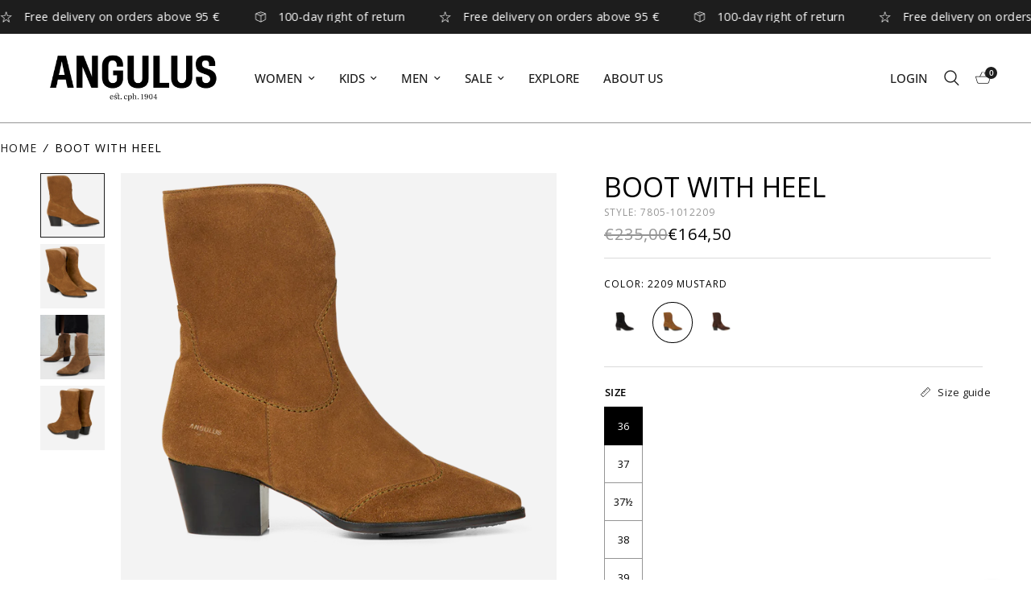

--- FILE ---
content_type: text/html; charset=utf-8
request_url: https://www.angulus.com/products/boot-with-heel-7805-1012209
body_size: 57292
content:
<!doctype html><html
  class="no-js"
  lang="en"
  dir="ltr">

  <head>
    <meta charset="utf-8">
    <meta http-equiv="X-UA-Compatible" content="IE=edge,chrome=1">
    <meta name="viewport" content="width=device-width, initial-scale=1, maximum-scale=5, viewport-fit=cover">
    <meta name="theme-color" content="#ffffff">
    <link rel="canonical" href="https://www.angulus.com/products/boot-with-heel-7805-1012209">
<meta name="google-site-verification" content="TaXfE8EF3bZvyTiD3tp-u4ASXz9IBuo1T8yGzeu1W3Y" />
    <meta name="google-site-verification" content="Vo2MODPaMWJTL03l9S13CgvmWx37C3AB3WkgSDIdf5g" />
    <link
      rel="preconnect"
      href="https://cdn.shopify.com"
      crossorigin>
    <link rel="preload" as="style" href="//www.angulus.com/cdn/shop/t/9/assets/app.css?v=68492211394824583781695282788">
<link rel="preload" as="style" href="//www.angulus.com/cdn/shop/t/9/assets/product.css?v=136638825788898596451701094351">



<link href="//www.angulus.com/cdn/shop/t/9/assets/animations.min.js?v=43857518744990237831692788257" as="script" rel="preload">

<link href="//www.angulus.com/cdn/shop/t/9/assets/vendor.min.js?v=157477036952821991051692788253" as="script" rel="preload">
<link href="//www.angulus.com/cdn/shop/t/9/assets/app.js?v=133712257471578224861693464201" as="script" rel="preload">
<link href="//www.angulus.com/cdn/shop/t/9/assets/slideshow.js?v=10887116970406337511692788251" as="script" rel="preload">

<script>
window.lazySizesConfig = window.lazySizesConfig || {};
window.lazySizesConfig.expand = 250;
window.lazySizesConfig.loadMode = 1;
window.lazySizesConfig.loadHidden = false;
</script>


    <link
        rel="icon"
        type="image/png"
        href="//www.angulus.com/cdn/shop/files/favicon.png?crop=center&height=32&v=1694090412&width=32">



  <script type="application/ld+json">
  {
    "@context": "http://schema.org",
    "@type": "BreadcrumbList",
  "itemListElement": [{
      "@type": "ListItem",
      "position": 1,
      "name": "Home",
      "item": "https://www.angulus.com"
    },{
          "@type": "ListItem",
          "position": 2,
          "name": "Boot with heel",
          "item": "https://www.angulus.com/products/boot-with-heel-7805-1012209"
        }]
  }
  </script>

    <title>
      ANGULUS 7805-101 Boot with heel - BROWN
      
      
        &ndash; ANGULUS COM
    </title>




  
  

  

  <meta name="description" content="Shop Boot with heel online at Angulus - we offer Free delivery on orders above 95 € and Easy return. Fast delivery 1-2 days">

<link
        rel="preconnect"
        href="https://fonts.shopifycdn.com"
        crossorigin>

<meta property="og:site_name" content="ANGULUS COM">
<meta property="og:url" content="https://www.angulus.com/products/boot-with-heel-7805-1012209">
<meta property="og:title" content="ANGULUS 7805-101 Boot with heel - BROWN">
<meta property="og:type" content="product">
<meta property="og:description" content="Cowboy boot with a curved shaft and decorative stitching. The boot has an almond-shaped toe, a zip on one side, a padded insole and a light tunit sole with a crepe rubber cushion in renewable natural rubber for extra comfort and stability. Designed in Denmark and handmade with love in Portugal."><meta property="og:image" content="http://www.angulus.com/cdn/shop/files/7805-101-2209-b_19ad10a4-b679-4a84-b180-5112d21e4f6c.png?v=1728480182">
  <meta property="og:image:secure_url" content="https://www.angulus.com/cdn/shop/files/7805-101-2209-b_19ad10a4-b679-4a84-b180-5112d21e4f6c.png?v=1728480182">
  <meta property="og:image:width" content="1080">
  <meta property="og:image:height" content="1080"><meta property="og:price:amount" content="235,00">
  <meta property="og:price:currency" content="EUR"><meta name="twitter:card" content="summary_large_image">
<meta name="twitter:title" content="ANGULUS 7805-101 Boot with heel - BROWN">
<meta name="twitter:description" content="Cowboy boot with a curved shaft and decorative stitching. The boot has an almond-shaped toe, a zip on one side, a padded insole and a light tunit sole with a crepe rubber cushion in renewable natural rubber for extra comfort and stability. Designed in Denmark and handmade with love in Portugal.">


    <link href="//www.angulus.com/cdn/shop/t/9/assets/app.css?v=68492211394824583781695282788" rel="stylesheet" type="text/css" media="all" />

    <style data-shopify>
  @font-face {
  font-family: "Open Sans";
  font-weight: 400;
  font-style: normal;
  font-display: swap;
  src: url("//www.angulus.com/cdn/fonts/open_sans/opensans_n4.c32e4d4eca5273f6d4ee95ddf54b5bbb75fc9b61.woff2") format("woff2"),
       url("//www.angulus.com/cdn/fonts/open_sans/opensans_n4.5f3406f8d94162b37bfa232b486ac93ee892406d.woff") format("woff");
}

@font-face {
  font-family: "Open Sans";
  font-weight: 500;
  font-style: normal;
  font-display: swap;
  src: url("//www.angulus.com/cdn/fonts/open_sans/opensans_n5.500dcf21ddee5bc5855ad3a20394d3bc363c217c.woff2") format("woff2"),
       url("//www.angulus.com/cdn/fonts/open_sans/opensans_n5.af1a06d824dccfb4d400ba874ef19176651ec834.woff") format("woff");
}

@font-face {
  font-family: "Open Sans";
  font-weight: 600;
  font-style: normal;
  font-display: swap;
  src: url("//www.angulus.com/cdn/fonts/open_sans/opensans_n6.15aeff3c913c3fe570c19cdfeed14ce10d09fb08.woff2") format("woff2"),
       url("//www.angulus.com/cdn/fonts/open_sans/opensans_n6.14bef14c75f8837a87f70ce22013cb146ee3e9f3.woff") format("woff");
}

@font-face {
  font-family: "Open Sans";
  font-weight: 400;
  font-style: italic;
  font-display: swap;
  src: url("//www.angulus.com/cdn/fonts/open_sans/opensans_i4.6f1d45f7a46916cc95c694aab32ecbf7509cbf33.woff2") format("woff2"),
       url("//www.angulus.com/cdn/fonts/open_sans/opensans_i4.4efaa52d5a57aa9a57c1556cc2b7465d18839daa.woff") format("woff");
}

@font-face {
  font-family: "Open Sans";
  font-weight: 600;
  font-style: italic;
  font-display: swap;
  src: url("//www.angulus.com/cdn/fonts/open_sans/opensans_i6.828bbc1b99433eacd7d50c9f0c1bfe16f27b89a3.woff2") format("woff2"),
       url("//www.angulus.com/cdn/fonts/open_sans/opensans_i6.a79e1402e2bbd56b8069014f43ff9c422c30d057.woff") format("woff");
}

h1,
  h2,
  h3,
  h4,
  h5,
  h6,
  .h1,
  .h2,
  .h3,
  .h4,
  .h5,
  .h6,
  .logolink.text-logo,
  .heading-font,
  .h1-xlarge,
  .h1-large,
  .customer-addresses .my-address .address-index {
    font-style: normal
    ;
    font-weight: 400
    ;
    font-family: "Open Sans"
    , sans-serif
    ;
  }
  body,
  .body-font,
  .thb-product-detail .product-title {
    font-style: normal
    ;
    font-weight: 400
    ;
    font-family: "Open Sans"
    , sans-serif
    ;
  }
  :root {
    --font-body-scale: 1.0
    ;
    --font-body-line-height-scale: 1.0
    ;
    --font-body-letter-spacing: 0.0
    em;
    --font-announcement-scale: 1.1
    ;
    --font-heading-scale: 1.0
    ;
    --font-heading-line-height-scale: 1.0
    ;
    --font-heading-letter-spacing: 0.0
    em;
    --font-navigation-scale: 1.0
    ;
    --font-product-title-scale: 1.0
    ;
    --font-product-title-line-height-scale: 1.0
    ;
    --font-product-title-letter-spacing: 0px
    ;
    --button-letter-spacing: 0.02
    em;--bg-body: #ffffff
      ;
      --bg-body-rgb: 255,255,255
      ;
      --bg-body-darken: #f7f7f7
      ;
      --payment-terms-background-color: #ffffff
      ;--color-grey: #959595
      ;--color-light-grey: #DADADA
      ;--color-body: #000000
      ;
      --color-body-rgb: 0,0,0
      ;--color-accent: #1d1d1d
      ;
      --color-accent-rgb: 29,29,29
      ;--color-border: #959595
      ;--color-form-border: #959595
      ;--color-announcement-bar-text: #ffffff
      ;--color-announcement-bar-bg: #1d1d1d
      ;--color-header-bg: #ffffff
      ;
      --color-header-bg-rgb: 255,255,255
      ;--color-header-text: #000000
      ;
      --color-header-text-rgb: 0,0,0
      ;--color-header-links: #1d1d1d
      ;--color-header-links-hover: #1d1d1d
      ;--color-header-icons: #1d1d1d
      ;--color-header-border: #959595
      ;--solid-button-background: #1d1d1d
      ;--solid-button-label: #ffffff
      ;--outline-button-label: #1d1d1d
      ;--color-price: #1d1d1d
      ;--color-product-bg: #f3f3f3
      ;--color-star: #FD9A52
      ;--color-dots: #1d1d1d
      ;--color-inventory-instock: #279A4B
      ;--color-inventory-lowstock: #FB9E5B
      ;--section-spacing-mobile: 50px
      ;--section-spacing-desktop: 90px
      ;--button-border-radius: 5px
      ;--color-badge-text: #ffffff
      ;--color-badge-sold-out: #939393
      ;--color-badge-sale: #151515
      ;--badge-corner-radius: 13px
      ;--color-footer-text: #FFFFFF
      ;
      --color-footer-text-rgb: 255,255,255
      ;--color-footer-link: #FFFFFF
      ;--color-footer-link-hover: #FFFFFF
      ;--color-footer-border: #444444
      ;
      --color-footer-border-rgb: 68,68,68
      ;--color-footer-bg: #1d1d1d
      ;}
</style>


    <script>
      window.theme = window.theme || {};
      theme = {
        settings: {
          money_with_currency_format:"€{{amount_with_comma_separator}}",
          cart_drawer:true,
          product_id:8721751736593
          
        },
        routes: {
          root_url: '/',
          cart_url: '/cart',
          cart_add_url: '/cart/add',
          search_url: '/search',
          cart_change_url: '/cart/change',
          cart_update_url: '/cart/update',
          predictive_search_url: '/search/suggest'
        },
        variantStrings: {
          addToCart: `Add to cart`,
          soldOut: `Sold out`,
          unavailable: `Unavailable`
        },
        strings: {
          requiresTerms: `You must agree with the terms and conditions of sales to check out`
        }
      };
    </script>
    <!-- Header hook for plugins -->
    <script>window.performance && window.performance.mark && window.performance.mark('shopify.content_for_header.start');</script><meta id="shopify-digital-wallet" name="shopify-digital-wallet" content="/81134453009/digital_wallets/dialog">
<meta name="shopify-checkout-api-token" content="f348aadd6e381d582ade3b9cb492bd19">
<meta id="in-context-paypal-metadata" data-shop-id="81134453009" data-venmo-supported="false" data-environment="production" data-locale="en_US" data-paypal-v4="true" data-currency="EUR">
<link rel="alternate" type="application/json+oembed" href="https://www.angulus.com/products/boot-with-heel-7805-1012209.oembed">
<script async="async" src="/checkouts/internal/preloads.js?locale=en-AT"></script>
<script id="shopify-features" type="application/json">{"accessToken":"f348aadd6e381d582ade3b9cb492bd19","betas":["rich-media-storefront-analytics"],"domain":"www.angulus.com","predictiveSearch":true,"shopId":81134453009,"locale":"en"}</script>
<script>var Shopify = Shopify || {};
Shopify.shop = "angulus-com.myshopify.com";
Shopify.locale = "en";
Shopify.currency = {"active":"EUR","rate":"1.0"};
Shopify.country = "AT";
Shopify.theme = {"name":"angulus-shopify\/live\/COM","id":157947166993,"schema_name":"Reformation","schema_version":"1.6.1","theme_store_id":null,"role":"main"};
Shopify.theme.handle = "null";
Shopify.theme.style = {"id":null,"handle":null};
Shopify.cdnHost = "www.angulus.com/cdn";
Shopify.routes = Shopify.routes || {};
Shopify.routes.root = "/";</script>
<script type="module">!function(o){(o.Shopify=o.Shopify||{}).modules=!0}(window);</script>
<script>!function(o){function n(){var o=[];function n(){o.push(Array.prototype.slice.apply(arguments))}return n.q=o,n}var t=o.Shopify=o.Shopify||{};t.loadFeatures=n(),t.autoloadFeatures=n()}(window);</script>
<script id="shop-js-analytics" type="application/json">{"pageType":"product"}</script>
<script defer="defer" async type="module" src="//www.angulus.com/cdn/shopifycloud/shop-js/modules/v2/client.init-shop-cart-sync_BT-GjEfc.en.esm.js"></script>
<script defer="defer" async type="module" src="//www.angulus.com/cdn/shopifycloud/shop-js/modules/v2/chunk.common_D58fp_Oc.esm.js"></script>
<script defer="defer" async type="module" src="//www.angulus.com/cdn/shopifycloud/shop-js/modules/v2/chunk.modal_xMitdFEc.esm.js"></script>
<script type="module">
  await import("//www.angulus.com/cdn/shopifycloud/shop-js/modules/v2/client.init-shop-cart-sync_BT-GjEfc.en.esm.js");
await import("//www.angulus.com/cdn/shopifycloud/shop-js/modules/v2/chunk.common_D58fp_Oc.esm.js");
await import("//www.angulus.com/cdn/shopifycloud/shop-js/modules/v2/chunk.modal_xMitdFEc.esm.js");

  window.Shopify.SignInWithShop?.initShopCartSync?.({"fedCMEnabled":true,"windoidEnabled":true});

</script>
<script id="__st">var __st={"a":81134453009,"offset":3600,"reqid":"3bab9ce8-392f-4ad4-9476-62f6066f42c7-1769446999","pageurl":"www.angulus.com\/products\/boot-with-heel-7805-1012209","u":"108db7a7e90b","p":"product","rtyp":"product","rid":8721751736593};</script>
<script>window.ShopifyPaypalV4VisibilityTracking = true;</script>
<script id="captcha-bootstrap">!function(){'use strict';const t='contact',e='account',n='new_comment',o=[[t,t],['blogs',n],['comments',n],[t,'customer']],c=[[e,'customer_login'],[e,'guest_login'],[e,'recover_customer_password'],[e,'create_customer']],r=t=>t.map((([t,e])=>`form[action*='/${t}']:not([data-nocaptcha='true']) input[name='form_type'][value='${e}']`)).join(','),a=t=>()=>t?[...document.querySelectorAll(t)].map((t=>t.form)):[];function s(){const t=[...o],e=r(t);return a(e)}const i='password',u='form_key',d=['recaptcha-v3-token','g-recaptcha-response','h-captcha-response',i],f=()=>{try{return window.sessionStorage}catch{return}},m='__shopify_v',_=t=>t.elements[u];function p(t,e,n=!1){try{const o=window.sessionStorage,c=JSON.parse(o.getItem(e)),{data:r}=function(t){const{data:e,action:n}=t;return t[m]||n?{data:e,action:n}:{data:t,action:n}}(c);for(const[e,n]of Object.entries(r))t.elements[e]&&(t.elements[e].value=n);n&&o.removeItem(e)}catch(o){console.error('form repopulation failed',{error:o})}}const l='form_type',E='cptcha';function T(t){t.dataset[E]=!0}const w=window,h=w.document,L='Shopify',v='ce_forms',y='captcha';let A=!1;((t,e)=>{const n=(g='f06e6c50-85a8-45c8-87d0-21a2b65856fe',I='https://cdn.shopify.com/shopifycloud/storefront-forms-hcaptcha/ce_storefront_forms_captcha_hcaptcha.v1.5.2.iife.js',D={infoText:'Protected by hCaptcha',privacyText:'Privacy',termsText:'Terms'},(t,e,n)=>{const o=w[L][v],c=o.bindForm;if(c)return c(t,g,e,D).then(n);var r;o.q.push([[t,g,e,D],n]),r=I,A||(h.body.append(Object.assign(h.createElement('script'),{id:'captcha-provider',async:!0,src:r})),A=!0)});var g,I,D;w[L]=w[L]||{},w[L][v]=w[L][v]||{},w[L][v].q=[],w[L][y]=w[L][y]||{},w[L][y].protect=function(t,e){n(t,void 0,e),T(t)},Object.freeze(w[L][y]),function(t,e,n,w,h,L){const[v,y,A,g]=function(t,e,n){const i=e?o:[],u=t?c:[],d=[...i,...u],f=r(d),m=r(i),_=r(d.filter((([t,e])=>n.includes(e))));return[a(f),a(m),a(_),s()]}(w,h,L),I=t=>{const e=t.target;return e instanceof HTMLFormElement?e:e&&e.form},D=t=>v().includes(t);t.addEventListener('submit',(t=>{const e=I(t);if(!e)return;const n=D(e)&&!e.dataset.hcaptchaBound&&!e.dataset.recaptchaBound,o=_(e),c=g().includes(e)&&(!o||!o.value);(n||c)&&t.preventDefault(),c&&!n&&(function(t){try{if(!f())return;!function(t){const e=f();if(!e)return;const n=_(t);if(!n)return;const o=n.value;o&&e.removeItem(o)}(t);const e=Array.from(Array(32),(()=>Math.random().toString(36)[2])).join('');!function(t,e){_(t)||t.append(Object.assign(document.createElement('input'),{type:'hidden',name:u})),t.elements[u].value=e}(t,e),function(t,e){const n=f();if(!n)return;const o=[...t.querySelectorAll(`input[type='${i}']`)].map((({name:t})=>t)),c=[...d,...o],r={};for(const[a,s]of new FormData(t).entries())c.includes(a)||(r[a]=s);n.setItem(e,JSON.stringify({[m]:1,action:t.action,data:r}))}(t,e)}catch(e){console.error('failed to persist form',e)}}(e),e.submit())}));const S=(t,e)=>{t&&!t.dataset[E]&&(n(t,e.some((e=>e===t))),T(t))};for(const o of['focusin','change'])t.addEventListener(o,(t=>{const e=I(t);D(e)&&S(e,y())}));const B=e.get('form_key'),M=e.get(l),P=B&&M;t.addEventListener('DOMContentLoaded',(()=>{const t=y();if(P)for(const e of t)e.elements[l].value===M&&p(e,B);[...new Set([...A(),...v().filter((t=>'true'===t.dataset.shopifyCaptcha))])].forEach((e=>S(e,t)))}))}(h,new URLSearchParams(w.location.search),n,t,e,['guest_login'])})(!0,!0)}();</script>
<script integrity="sha256-4kQ18oKyAcykRKYeNunJcIwy7WH5gtpwJnB7kiuLZ1E=" data-source-attribution="shopify.loadfeatures" defer="defer" src="//www.angulus.com/cdn/shopifycloud/storefront/assets/storefront/load_feature-a0a9edcb.js" crossorigin="anonymous"></script>
<script data-source-attribution="shopify.dynamic_checkout.dynamic.init">var Shopify=Shopify||{};Shopify.PaymentButton=Shopify.PaymentButton||{isStorefrontPortableWallets:!0,init:function(){window.Shopify.PaymentButton.init=function(){};var t=document.createElement("script");t.src="https://www.angulus.com/cdn/shopifycloud/portable-wallets/latest/portable-wallets.en.js",t.type="module",document.head.appendChild(t)}};
</script>
<script data-source-attribution="shopify.dynamic_checkout.buyer_consent">
  function portableWalletsHideBuyerConsent(e){var t=document.getElementById("shopify-buyer-consent"),n=document.getElementById("shopify-subscription-policy-button");t&&n&&(t.classList.add("hidden"),t.setAttribute("aria-hidden","true"),n.removeEventListener("click",e))}function portableWalletsShowBuyerConsent(e){var t=document.getElementById("shopify-buyer-consent"),n=document.getElementById("shopify-subscription-policy-button");t&&n&&(t.classList.remove("hidden"),t.removeAttribute("aria-hidden"),n.addEventListener("click",e))}window.Shopify?.PaymentButton&&(window.Shopify.PaymentButton.hideBuyerConsent=portableWalletsHideBuyerConsent,window.Shopify.PaymentButton.showBuyerConsent=portableWalletsShowBuyerConsent);
</script>
<script data-source-attribution="shopify.dynamic_checkout.cart.bootstrap">document.addEventListener("DOMContentLoaded",(function(){function t(){return document.querySelector("shopify-accelerated-checkout-cart, shopify-accelerated-checkout")}if(t())Shopify.PaymentButton.init();else{new MutationObserver((function(e,n){t()&&(Shopify.PaymentButton.init(),n.disconnect())})).observe(document.body,{childList:!0,subtree:!0})}}));
</script>
<link id="shopify-accelerated-checkout-styles" rel="stylesheet" media="screen" href="https://www.angulus.com/cdn/shopifycloud/portable-wallets/latest/accelerated-checkout-backwards-compat.css" crossorigin="anonymous">
<style id="shopify-accelerated-checkout-cart">
        #shopify-buyer-consent {
  margin-top: 1em;
  display: inline-block;
  width: 100%;
}

#shopify-buyer-consent.hidden {
  display: none;
}

#shopify-subscription-policy-button {
  background: none;
  border: none;
  padding: 0;
  text-decoration: underline;
  font-size: inherit;
  cursor: pointer;
}

#shopify-subscription-policy-button::before {
  box-shadow: none;
}

      </style>

<script>window.performance && window.performance.mark && window.performance.mark('shopify.content_for_header.end');</script>
<meta name="google-site-verification" content="4AMn1kbyifA5CqM_e5mPAAu2ZC7FImb7zut1tDG5TRQ" />
    <!-- Cookie information script -->
    
      <script
        async
        id="CookieConsent"
        src="https://policy.app.cookieinformation.com/uc.js"
        data-culture="EN"
        cs-id="12590"
        type="text/javascript"></script>
    
    <!-- End Cookie information script -->

    <script>
      document.documentElement.className = document.documentElement.className.replace('no-js', 'js');
    </script>
    <!-- TrustBox script -->
    <script
      type="text/javascript"
      src="//widget.trustpilot.com/bootstrap/v5/tp.widget.bootstrap.min.js"
      async></script>
    <!-- End TrustBox script -->
  <!-- BEGIN app block: shopify://apps/flair/blocks/init/51d5ae10-f90f-4540-9ec6-f09f14107bf4 --><!-- BEGIN app snippet: init --><script>  (function() {    function l(url, onload) {      var script = document.createElement("script");      script.src = url;      script.async = true;      script.onload = onload;      document.head.appendChild(script);    }function r() {        return new Promise((resolve) => {          if (document.readyState == "loading") {            document.addEventListener("DOMContentLoaded", () => resolve());          } else {            resolve();          }        });      }      function isg3() {        let k = "_flair_pv";        let v = new URLSearchParams(window.location.search).get(k);        if (v == "") {          localStorage.removeItem(k);          return false;        }        else if (v != null) {          let x = new Date().getTime() + 24 * 60 * 60 * 1000;          localStorage.setItem(k,`${v}:${x}`);          return true;        } else {          let sv = localStorage.getItem(k);          if (sv && Number(sv.split(":")[1]) > new Date().getTime()) {            return true;          }        }        localStorage.removeItem(k);        return false;      }function g2() {        l("https://cdn.shopify.com/extensions/019a7387-b640-7f63-aab2-9805ebe6be4c/flair-theme-app-38/assets/flair_gen2.js", () => {          r().then(() => {            let d ={"shop":{  "collection_handle":null,  "page_type":"product",  "product_id":"8721751736593",  "search_url":"\/search",  "_":1},"app":{  "refresh_on_init":true,"badge_variant_refresh":{"enabled":false,"type":"change","parent_selector":"","selector":"","delay":0},"banner_countdown_enabled":false,  "_":1}};            let c = "";            FlairApp.init(d);            if (c != "") {              let style = document.createElement("style");              style.textContent = c;              document.head.appendChild(style);            }          })        })      }function g3() {      let d ={"config":{  "storefront_token":null,  "_":1},"current":{"collection_id":"",  "country":"AT",  "currency":"EUR","money_format":"€{{amount_with_comma_separator}}",  "page_type":"product",  "product_id":"8721751736593",  "shopify_domain":"angulus-com.myshopify.com",  "_":1}};      l("https://cdn.shopify.com/extensions/019a7387-b640-7f63-aab2-9805ebe6be4c/flair-theme-app-38/assets/flair_gen3.js", () => {        FlairApp.init(d);      });    }if (isg3()) {        g3();        console.info(`Flair generation 3 preview is enabled. Click here to cancel: https://${window.location.host}/?_flair_pv=`)      } else {        g2();      }})()</script><!-- END app snippet --><!-- generated: 2026-01-26 18:03:19 +0100 -->

<!-- END app block --><!-- BEGIN app block: shopify://apps/klaviyo-email-marketing-sms/blocks/klaviyo-onsite-embed/2632fe16-c075-4321-a88b-50b567f42507 -->












  <script async src="https://static.klaviyo.com/onsite/js/QUVVZW/klaviyo.js?company_id=QUVVZW"></script>
  <script>!function(){if(!window.klaviyo){window._klOnsite=window._klOnsite||[];try{window.klaviyo=new Proxy({},{get:function(n,i){return"push"===i?function(){var n;(n=window._klOnsite).push.apply(n,arguments)}:function(){for(var n=arguments.length,o=new Array(n),w=0;w<n;w++)o[w]=arguments[w];var t="function"==typeof o[o.length-1]?o.pop():void 0,e=new Promise((function(n){window._klOnsite.push([i].concat(o,[function(i){t&&t(i),n(i)}]))}));return e}}})}catch(n){window.klaviyo=window.klaviyo||[],window.klaviyo.push=function(){var n;(n=window._klOnsite).push.apply(n,arguments)}}}}();</script>

  
    <script id="viewed_product">
      if (item == null) {
        var _learnq = _learnq || [];

        var MetafieldReviews = null
        var MetafieldYotpoRating = null
        var MetafieldYotpoCount = null
        var MetafieldLooxRating = null
        var MetafieldLooxCount = null
        var okendoProduct = null
        var okendoProductReviewCount = null
        var okendoProductReviewAverageValue = null
        try {
          // The following fields are used for Customer Hub recently viewed in order to add reviews.
          // This information is not part of __kla_viewed. Instead, it is part of __kla_viewed_reviewed_items
          MetafieldReviews = {};
          MetafieldYotpoRating = null
          MetafieldYotpoCount = null
          MetafieldLooxRating = null
          MetafieldLooxCount = null

          okendoProduct = null
          // If the okendo metafield is not legacy, it will error, which then requires the new json formatted data
          if (okendoProduct && 'error' in okendoProduct) {
            okendoProduct = null
          }
          okendoProductReviewCount = okendoProduct ? okendoProduct.reviewCount : null
          okendoProductReviewAverageValue = okendoProduct ? okendoProduct.reviewAverageValue : null
        } catch (error) {
          console.error('Error in Klaviyo onsite reviews tracking:', error);
        }

        var item = {
          Name: "Boot with heel",
          ProductID: 8721751736593,
          Categories: ["ALL PRODUCTS","SALE","WOMEN","WOMEN - BOOTS WITH HEEL","WOMEN - HIGH HEELS","WOMEN - SALE","WOMEN - SALE 30%"],
          ImageURL: "https://www.angulus.com/cdn/shop/files/7805-101-2209-b_19ad10a4-b679-4a84-b180-5112d21e4f6c_grande.png?v=1728480182",
          URL: "https://www.angulus.com/products/boot-with-heel-7805-1012209",
          Brand: "Angulus",
          Price: "€235,00",
          Value: "235,00",
          CompareAtPrice: "€235,00"
        };
        _learnq.push(['track', 'Viewed Product', item]);
        _learnq.push(['trackViewedItem', {
          Title: item.Name,
          ItemId: item.ProductID,
          Categories: item.Categories,
          ImageUrl: item.ImageURL,
          Url: item.URL,
          Metadata: {
            Brand: item.Brand,
            Price: item.Price,
            Value: item.Value,
            CompareAtPrice: item.CompareAtPrice
          },
          metafields:{
            reviews: MetafieldReviews,
            yotpo:{
              rating: MetafieldYotpoRating,
              count: MetafieldYotpoCount,
            },
            loox:{
              rating: MetafieldLooxRating,
              count: MetafieldLooxCount,
            },
            okendo: {
              rating: okendoProductReviewAverageValue,
              count: okendoProductReviewCount,
            }
          }
        }]);
      }
    </script>
  




  <script>
    window.klaviyoReviewsProductDesignMode = false
  </script>







<!-- END app block --><!-- BEGIN app block: shopify://apps/stape-conversion-tracking/blocks/gtm/7e13c847-7971-409d-8fe0-29ec14d5f048 --><script>
  window.lsData = {};
  window.dataLayer = window.dataLayer || [];
  window.addEventListener("message", (event) => {
    if (event.data?.event) {
      window.dataLayer.push(event.data);
    }
  });
  window.dataShopStape = {
    shop: "www.angulus.com",
    shopId: "81134453009",
  }
</script>

<!-- END app block --><script src="https://cdn.shopify.com/extensions/019b97b0-6350-7631-8123-95494b086580/socialwidget-instafeed-78/assets/social-widget.min.js" type="text/javascript" defer="defer"></script>
<script src="https://cdn.shopify.com/extensions/019bfabb-cffe-7cac-851e-a548516beb44/stape-remix-30/assets/widget.js" type="text/javascript" defer="defer"></script>
<link href="https://monorail-edge.shopifysvc.com" rel="dns-prefetch">
<script>(function(){if ("sendBeacon" in navigator && "performance" in window) {try {var session_token_from_headers = performance.getEntriesByType('navigation')[0].serverTiming.find(x => x.name == '_s').description;} catch {var session_token_from_headers = undefined;}var session_cookie_matches = document.cookie.match(/_shopify_s=([^;]*)/);var session_token_from_cookie = session_cookie_matches && session_cookie_matches.length === 2 ? session_cookie_matches[1] : "";var session_token = session_token_from_headers || session_token_from_cookie || "";function handle_abandonment_event(e) {var entries = performance.getEntries().filter(function(entry) {return /monorail-edge.shopifysvc.com/.test(entry.name);});if (!window.abandonment_tracked && entries.length === 0) {window.abandonment_tracked = true;var currentMs = Date.now();var navigation_start = performance.timing.navigationStart;var payload = {shop_id: 81134453009,url: window.location.href,navigation_start,duration: currentMs - navigation_start,session_token,page_type: "product"};window.navigator.sendBeacon("https://monorail-edge.shopifysvc.com/v1/produce", JSON.stringify({schema_id: "online_store_buyer_site_abandonment/1.1",payload: payload,metadata: {event_created_at_ms: currentMs,event_sent_at_ms: currentMs}}));}}window.addEventListener('pagehide', handle_abandonment_event);}}());</script>
<script id="web-pixels-manager-setup">(function e(e,d,r,n,o){if(void 0===o&&(o={}),!Boolean(null===(a=null===(i=window.Shopify)||void 0===i?void 0:i.analytics)||void 0===a?void 0:a.replayQueue)){var i,a;window.Shopify=window.Shopify||{};var t=window.Shopify;t.analytics=t.analytics||{};var s=t.analytics;s.replayQueue=[],s.publish=function(e,d,r){return s.replayQueue.push([e,d,r]),!0};try{self.performance.mark("wpm:start")}catch(e){}var l=function(){var e={modern:/Edge?\/(1{2}[4-9]|1[2-9]\d|[2-9]\d{2}|\d{4,})\.\d+(\.\d+|)|Firefox\/(1{2}[4-9]|1[2-9]\d|[2-9]\d{2}|\d{4,})\.\d+(\.\d+|)|Chrom(ium|e)\/(9{2}|\d{3,})\.\d+(\.\d+|)|(Maci|X1{2}).+ Version\/(15\.\d+|(1[6-9]|[2-9]\d|\d{3,})\.\d+)([,.]\d+|)( \(\w+\)|)( Mobile\/\w+|) Safari\/|Chrome.+OPR\/(9{2}|\d{3,})\.\d+\.\d+|(CPU[ +]OS|iPhone[ +]OS|CPU[ +]iPhone|CPU IPhone OS|CPU iPad OS)[ +]+(15[._]\d+|(1[6-9]|[2-9]\d|\d{3,})[._]\d+)([._]\d+|)|Android:?[ /-](13[3-9]|1[4-9]\d|[2-9]\d{2}|\d{4,})(\.\d+|)(\.\d+|)|Android.+Firefox\/(13[5-9]|1[4-9]\d|[2-9]\d{2}|\d{4,})\.\d+(\.\d+|)|Android.+Chrom(ium|e)\/(13[3-9]|1[4-9]\d|[2-9]\d{2}|\d{4,})\.\d+(\.\d+|)|SamsungBrowser\/([2-9]\d|\d{3,})\.\d+/,legacy:/Edge?\/(1[6-9]|[2-9]\d|\d{3,})\.\d+(\.\d+|)|Firefox\/(5[4-9]|[6-9]\d|\d{3,})\.\d+(\.\d+|)|Chrom(ium|e)\/(5[1-9]|[6-9]\d|\d{3,})\.\d+(\.\d+|)([\d.]+$|.*Safari\/(?![\d.]+ Edge\/[\d.]+$))|(Maci|X1{2}).+ Version\/(10\.\d+|(1[1-9]|[2-9]\d|\d{3,})\.\d+)([,.]\d+|)( \(\w+\)|)( Mobile\/\w+|) Safari\/|Chrome.+OPR\/(3[89]|[4-9]\d|\d{3,})\.\d+\.\d+|(CPU[ +]OS|iPhone[ +]OS|CPU[ +]iPhone|CPU IPhone OS|CPU iPad OS)[ +]+(10[._]\d+|(1[1-9]|[2-9]\d|\d{3,})[._]\d+)([._]\d+|)|Android:?[ /-](13[3-9]|1[4-9]\d|[2-9]\d{2}|\d{4,})(\.\d+|)(\.\d+|)|Mobile Safari.+OPR\/([89]\d|\d{3,})\.\d+\.\d+|Android.+Firefox\/(13[5-9]|1[4-9]\d|[2-9]\d{2}|\d{4,})\.\d+(\.\d+|)|Android.+Chrom(ium|e)\/(13[3-9]|1[4-9]\d|[2-9]\d{2}|\d{4,})\.\d+(\.\d+|)|Android.+(UC? ?Browser|UCWEB|U3)[ /]?(15\.([5-9]|\d{2,})|(1[6-9]|[2-9]\d|\d{3,})\.\d+)\.\d+|SamsungBrowser\/(5\.\d+|([6-9]|\d{2,})\.\d+)|Android.+MQ{2}Browser\/(14(\.(9|\d{2,})|)|(1[5-9]|[2-9]\d|\d{3,})(\.\d+|))(\.\d+|)|K[Aa][Ii]OS\/(3\.\d+|([4-9]|\d{2,})\.\d+)(\.\d+|)/},d=e.modern,r=e.legacy,n=navigator.userAgent;return n.match(d)?"modern":n.match(r)?"legacy":"unknown"}(),u="modern"===l?"modern":"legacy",c=(null!=n?n:{modern:"",legacy:""})[u],f=function(e){return[e.baseUrl,"/wpm","/b",e.hashVersion,"modern"===e.buildTarget?"m":"l",".js"].join("")}({baseUrl:d,hashVersion:r,buildTarget:u}),m=function(e){var d=e.version,r=e.bundleTarget,n=e.surface,o=e.pageUrl,i=e.monorailEndpoint;return{emit:function(e){var a=e.status,t=e.errorMsg,s=(new Date).getTime(),l=JSON.stringify({metadata:{event_sent_at_ms:s},events:[{schema_id:"web_pixels_manager_load/3.1",payload:{version:d,bundle_target:r,page_url:o,status:a,surface:n,error_msg:t},metadata:{event_created_at_ms:s}}]});if(!i)return console&&console.warn&&console.warn("[Web Pixels Manager] No Monorail endpoint provided, skipping logging."),!1;try{return self.navigator.sendBeacon.bind(self.navigator)(i,l)}catch(e){}var u=new XMLHttpRequest;try{return u.open("POST",i,!0),u.setRequestHeader("Content-Type","text/plain"),u.send(l),!0}catch(e){return console&&console.warn&&console.warn("[Web Pixels Manager] Got an unhandled error while logging to Monorail."),!1}}}}({version:r,bundleTarget:l,surface:e.surface,pageUrl:self.location.href,monorailEndpoint:e.monorailEndpoint});try{o.browserTarget=l,function(e){var d=e.src,r=e.async,n=void 0===r||r,o=e.onload,i=e.onerror,a=e.sri,t=e.scriptDataAttributes,s=void 0===t?{}:t,l=document.createElement("script"),u=document.querySelector("head"),c=document.querySelector("body");if(l.async=n,l.src=d,a&&(l.integrity=a,l.crossOrigin="anonymous"),s)for(var f in s)if(Object.prototype.hasOwnProperty.call(s,f))try{l.dataset[f]=s[f]}catch(e){}if(o&&l.addEventListener("load",o),i&&l.addEventListener("error",i),u)u.appendChild(l);else{if(!c)throw new Error("Did not find a head or body element to append the script");c.appendChild(l)}}({src:f,async:!0,onload:function(){if(!function(){var e,d;return Boolean(null===(d=null===(e=window.Shopify)||void 0===e?void 0:e.analytics)||void 0===d?void 0:d.initialized)}()){var d=window.webPixelsManager.init(e)||void 0;if(d){var r=window.Shopify.analytics;r.replayQueue.forEach((function(e){var r=e[0],n=e[1],o=e[2];d.publishCustomEvent(r,n,o)})),r.replayQueue=[],r.publish=d.publishCustomEvent,r.visitor=d.visitor,r.initialized=!0}}},onerror:function(){return m.emit({status:"failed",errorMsg:"".concat(f," has failed to load")})},sri:function(e){var d=/^sha384-[A-Za-z0-9+/=]+$/;return"string"==typeof e&&d.test(e)}(c)?c:"",scriptDataAttributes:o}),m.emit({status:"loading"})}catch(e){m.emit({status:"failed",errorMsg:(null==e?void 0:e.message)||"Unknown error"})}}})({shopId: 81134453009,storefrontBaseUrl: "https://www.angulus.com",extensionsBaseUrl: "https://extensions.shopifycdn.com/cdn/shopifycloud/web-pixels-manager",monorailEndpoint: "https://monorail-edge.shopifysvc.com/unstable/produce_batch",surface: "storefront-renderer",enabledBetaFlags: ["2dca8a86"],webPixelsConfigList: [{"id":"2473591157","configuration":"{\"accountID\":\"QUVVZW\",\"webPixelConfig\":\"eyJlbmFibGVBZGRlZFRvQ2FydEV2ZW50cyI6IHRydWV9\"}","eventPayloadVersion":"v1","runtimeContext":"STRICT","scriptVersion":"524f6c1ee37bacdca7657a665bdca589","type":"APP","apiClientId":123074,"privacyPurposes":["ANALYTICS","MARKETING"],"dataSharingAdjustments":{"protectedCustomerApprovalScopes":["read_customer_address","read_customer_email","read_customer_name","read_customer_personal_data","read_customer_phone"]}},{"id":"240681233","configuration":"{\"accountID\":\"81134453009\"}","eventPayloadVersion":"v1","runtimeContext":"STRICT","scriptVersion":"c0a2ceb098b536858278d481fbeefe60","type":"APP","apiClientId":10250649601,"privacyPurposes":[],"dataSharingAdjustments":{"protectedCustomerApprovalScopes":["read_customer_address","read_customer_email","read_customer_name","read_customer_personal_data","read_customer_phone"]}},{"id":"91259153","eventPayloadVersion":"1","runtimeContext":"LAX","scriptVersion":"1","type":"CUSTOM","privacyPurposes":["ANALYTICS","MARKETING","SALE_OF_DATA"],"name":"Stape extra"},{"id":"shopify-app-pixel","configuration":"{}","eventPayloadVersion":"v1","runtimeContext":"STRICT","scriptVersion":"0450","apiClientId":"shopify-pixel","type":"APP","privacyPurposes":["ANALYTICS","MARKETING"]},{"id":"shopify-custom-pixel","eventPayloadVersion":"v1","runtimeContext":"LAX","scriptVersion":"0450","apiClientId":"shopify-pixel","type":"CUSTOM","privacyPurposes":["ANALYTICS","MARKETING"]}],isMerchantRequest: false,initData: {"shop":{"name":"ANGULUS COM","paymentSettings":{"currencyCode":"EUR"},"myshopifyDomain":"angulus-com.myshopify.com","countryCode":"DK","storefrontUrl":"https:\/\/www.angulus.com"},"customer":null,"cart":null,"checkout":null,"productVariants":[{"price":{"amount":235.0,"currencyCode":"EUR"},"product":{"title":"Boot with heel","vendor":"Angulus","id":"8721751736593","untranslatedTitle":"Boot with heel","url":"\/products\/boot-with-heel-7805-1012209","type":"Shoe"},"id":"46621625319697","image":{"src":"\/\/www.angulus.com\/cdn\/shop\/files\/7805-101-2209-b_19ad10a4-b679-4a84-b180-5112d21e4f6c.png?v=1728480182"},"sku":"7805-1012209360","title":"36","untranslatedTitle":"36"},{"price":{"amount":235.0,"currencyCode":"EUR"},"product":{"title":"Boot with heel","vendor":"Angulus","id":"8721751736593","untranslatedTitle":"Boot with heel","url":"\/products\/boot-with-heel-7805-1012209","type":"Shoe"},"id":"46621625352465","image":{"src":"\/\/www.angulus.com\/cdn\/shop\/files\/7805-101-2209-b_19ad10a4-b679-4a84-b180-5112d21e4f6c.png?v=1728480182"},"sku":"7805-1012209370","title":"37","untranslatedTitle":"37"},{"price":{"amount":235.0,"currencyCode":"EUR"},"product":{"title":"Boot with heel","vendor":"Angulus","id":"8721751736593","untranslatedTitle":"Boot with heel","url":"\/products\/boot-with-heel-7805-1012209","type":"Shoe"},"id":"46621625385233","image":{"src":"\/\/www.angulus.com\/cdn\/shop\/files\/7805-101-2209-b_19ad10a4-b679-4a84-b180-5112d21e4f6c.png?v=1728480182"},"sku":"7805-1012209375","title":"37½","untranslatedTitle":"37½"},{"price":{"amount":235.0,"currencyCode":"EUR"},"product":{"title":"Boot with heel","vendor":"Angulus","id":"8721751736593","untranslatedTitle":"Boot with heel","url":"\/products\/boot-with-heel-7805-1012209","type":"Shoe"},"id":"46621625418001","image":{"src":"\/\/www.angulus.com\/cdn\/shop\/files\/7805-101-2209-b_19ad10a4-b679-4a84-b180-5112d21e4f6c.png?v=1728480182"},"sku":"7805-1012209380","title":"38","untranslatedTitle":"38"},{"price":{"amount":235.0,"currencyCode":"EUR"},"product":{"title":"Boot with heel","vendor":"Angulus","id":"8721751736593","untranslatedTitle":"Boot with heel","url":"\/products\/boot-with-heel-7805-1012209","type":"Shoe"},"id":"46621625483537","image":{"src":"\/\/www.angulus.com\/cdn\/shop\/files\/7805-101-2209-b_19ad10a4-b679-4a84-b180-5112d21e4f6c.png?v=1728480182"},"sku":"7805-1012209390","title":"39","untranslatedTitle":"39"},{"price":{"amount":235.0,"currencyCode":"EUR"},"product":{"title":"Boot with heel","vendor":"Angulus","id":"8721751736593","untranslatedTitle":"Boot with heel","url":"\/products\/boot-with-heel-7805-1012209","type":"Shoe"},"id":"46621625516305","image":{"src":"\/\/www.angulus.com\/cdn\/shop\/files\/7805-101-2209-b_19ad10a4-b679-4a84-b180-5112d21e4f6c.png?v=1728480182"},"sku":"7805-1012209395","title":"39½","untranslatedTitle":"39½"},{"price":{"amount":235.0,"currencyCode":"EUR"},"product":{"title":"Boot with heel","vendor":"Angulus","id":"8721751736593","untranslatedTitle":"Boot with heel","url":"\/products\/boot-with-heel-7805-1012209","type":"Shoe"},"id":"46621625549073","image":{"src":"\/\/www.angulus.com\/cdn\/shop\/files\/7805-101-2209-b_19ad10a4-b679-4a84-b180-5112d21e4f6c.png?v=1728480182"},"sku":"7805-1012209400","title":"40","untranslatedTitle":"40"},{"price":{"amount":235.0,"currencyCode":"EUR"},"product":{"title":"Boot with heel","vendor":"Angulus","id":"8721751736593","untranslatedTitle":"Boot with heel","url":"\/products\/boot-with-heel-7805-1012209","type":"Shoe"},"id":"46621625581841","image":{"src":"\/\/www.angulus.com\/cdn\/shop\/files\/7805-101-2209-b_19ad10a4-b679-4a84-b180-5112d21e4f6c.png?v=1728480182"},"sku":"7805-1012209405","title":"40½","untranslatedTitle":"40½"},{"price":{"amount":235.0,"currencyCode":"EUR"},"product":{"title":"Boot with heel","vendor":"Angulus","id":"8721751736593","untranslatedTitle":"Boot with heel","url":"\/products\/boot-with-heel-7805-1012209","type":"Shoe"},"id":"46621625614609","image":{"src":"\/\/www.angulus.com\/cdn\/shop\/files\/7805-101-2209-b_19ad10a4-b679-4a84-b180-5112d21e4f6c.png?v=1728480182"},"sku":"7805-1012209410","title":"41","untranslatedTitle":"41"},{"price":{"amount":235.0,"currencyCode":"EUR"},"product":{"title":"Boot with heel","vendor":"Angulus","id":"8721751736593","untranslatedTitle":"Boot with heel","url":"\/products\/boot-with-heel-7805-1012209","type":"Shoe"},"id":"46621625647377","image":{"src":"\/\/www.angulus.com\/cdn\/shop\/files\/7805-101-2209-b_19ad10a4-b679-4a84-b180-5112d21e4f6c.png?v=1728480182"},"sku":"7805-1012209420","title":"42","untranslatedTitle":"42"}],"purchasingCompany":null},},"https://www.angulus.com/cdn","fcfee988w5aeb613cpc8e4bc33m6693e112",{"modern":"","legacy":""},{"shopId":"81134453009","storefrontBaseUrl":"https:\/\/www.angulus.com","extensionBaseUrl":"https:\/\/extensions.shopifycdn.com\/cdn\/shopifycloud\/web-pixels-manager","surface":"storefront-renderer","enabledBetaFlags":"[\"2dca8a86\"]","isMerchantRequest":"false","hashVersion":"fcfee988w5aeb613cpc8e4bc33m6693e112","publish":"custom","events":"[[\"page_viewed\",{}],[\"product_viewed\",{\"productVariant\":{\"price\":{\"amount\":235.0,\"currencyCode\":\"EUR\"},\"product\":{\"title\":\"Boot with heel\",\"vendor\":\"Angulus\",\"id\":\"8721751736593\",\"untranslatedTitle\":\"Boot with heel\",\"url\":\"\/products\/boot-with-heel-7805-1012209\",\"type\":\"Shoe\"},\"id\":\"46621625319697\",\"image\":{\"src\":\"\/\/www.angulus.com\/cdn\/shop\/files\/7805-101-2209-b_19ad10a4-b679-4a84-b180-5112d21e4f6c.png?v=1728480182\"},\"sku\":\"7805-1012209360\",\"title\":\"36\",\"untranslatedTitle\":\"36\"}}]]"});</script><script>
  window.ShopifyAnalytics = window.ShopifyAnalytics || {};
  window.ShopifyAnalytics.meta = window.ShopifyAnalytics.meta || {};
  window.ShopifyAnalytics.meta.currency = 'EUR';
  var meta = {"product":{"id":8721751736593,"gid":"gid:\/\/shopify\/Product\/8721751736593","vendor":"Angulus","type":"Shoe","handle":"boot-with-heel-7805-1012209","variants":[{"id":46621625319697,"price":23500,"name":"Boot with heel - 36","public_title":"36","sku":"7805-1012209360"},{"id":46621625352465,"price":23500,"name":"Boot with heel - 37","public_title":"37","sku":"7805-1012209370"},{"id":46621625385233,"price":23500,"name":"Boot with heel - 37½","public_title":"37½","sku":"7805-1012209375"},{"id":46621625418001,"price":23500,"name":"Boot with heel - 38","public_title":"38","sku":"7805-1012209380"},{"id":46621625483537,"price":23500,"name":"Boot with heel - 39","public_title":"39","sku":"7805-1012209390"},{"id":46621625516305,"price":23500,"name":"Boot with heel - 39½","public_title":"39½","sku":"7805-1012209395"},{"id":46621625549073,"price":23500,"name":"Boot with heel - 40","public_title":"40","sku":"7805-1012209400"},{"id":46621625581841,"price":23500,"name":"Boot with heel - 40½","public_title":"40½","sku":"7805-1012209405"},{"id":46621625614609,"price":23500,"name":"Boot with heel - 41","public_title":"41","sku":"7805-1012209410"},{"id":46621625647377,"price":23500,"name":"Boot with heel - 42","public_title":"42","sku":"7805-1012209420"}],"remote":false},"page":{"pageType":"product","resourceType":"product","resourceId":8721751736593,"requestId":"3bab9ce8-392f-4ad4-9476-62f6066f42c7-1769446999"}};
  for (var attr in meta) {
    window.ShopifyAnalytics.meta[attr] = meta[attr];
  }
</script>
<script class="analytics">
  (function () {
    var customDocumentWrite = function(content) {
      var jquery = null;

      if (window.jQuery) {
        jquery = window.jQuery;
      } else if (window.Checkout && window.Checkout.$) {
        jquery = window.Checkout.$;
      }

      if (jquery) {
        jquery('body').append(content);
      }
    };

    var hasLoggedConversion = function(token) {
      if (token) {
        return document.cookie.indexOf('loggedConversion=' + token) !== -1;
      }
      return false;
    }

    var setCookieIfConversion = function(token) {
      if (token) {
        var twoMonthsFromNow = new Date(Date.now());
        twoMonthsFromNow.setMonth(twoMonthsFromNow.getMonth() + 2);

        document.cookie = 'loggedConversion=' + token + '; expires=' + twoMonthsFromNow;
      }
    }

    var trekkie = window.ShopifyAnalytics.lib = window.trekkie = window.trekkie || [];
    if (trekkie.integrations) {
      return;
    }
    trekkie.methods = [
      'identify',
      'page',
      'ready',
      'track',
      'trackForm',
      'trackLink'
    ];
    trekkie.factory = function(method) {
      return function() {
        var args = Array.prototype.slice.call(arguments);
        args.unshift(method);
        trekkie.push(args);
        return trekkie;
      };
    };
    for (var i = 0; i < trekkie.methods.length; i++) {
      var key = trekkie.methods[i];
      trekkie[key] = trekkie.factory(key);
    }
    trekkie.load = function(config) {
      trekkie.config = config || {};
      trekkie.config.initialDocumentCookie = document.cookie;
      var first = document.getElementsByTagName('script')[0];
      var script = document.createElement('script');
      script.type = 'text/javascript';
      script.onerror = function(e) {
        var scriptFallback = document.createElement('script');
        scriptFallback.type = 'text/javascript';
        scriptFallback.onerror = function(error) {
                var Monorail = {
      produce: function produce(monorailDomain, schemaId, payload) {
        var currentMs = new Date().getTime();
        var event = {
          schema_id: schemaId,
          payload: payload,
          metadata: {
            event_created_at_ms: currentMs,
            event_sent_at_ms: currentMs
          }
        };
        return Monorail.sendRequest("https://" + monorailDomain + "/v1/produce", JSON.stringify(event));
      },
      sendRequest: function sendRequest(endpointUrl, payload) {
        // Try the sendBeacon API
        if (window && window.navigator && typeof window.navigator.sendBeacon === 'function' && typeof window.Blob === 'function' && !Monorail.isIos12()) {
          var blobData = new window.Blob([payload], {
            type: 'text/plain'
          });

          if (window.navigator.sendBeacon(endpointUrl, blobData)) {
            return true;
          } // sendBeacon was not successful

        } // XHR beacon

        var xhr = new XMLHttpRequest();

        try {
          xhr.open('POST', endpointUrl);
          xhr.setRequestHeader('Content-Type', 'text/plain');
          xhr.send(payload);
        } catch (e) {
          console.log(e);
        }

        return false;
      },
      isIos12: function isIos12() {
        return window.navigator.userAgent.lastIndexOf('iPhone; CPU iPhone OS 12_') !== -1 || window.navigator.userAgent.lastIndexOf('iPad; CPU OS 12_') !== -1;
      }
    };
    Monorail.produce('monorail-edge.shopifysvc.com',
      'trekkie_storefront_load_errors/1.1',
      {shop_id: 81134453009,
      theme_id: 157947166993,
      app_name: "storefront",
      context_url: window.location.href,
      source_url: "//www.angulus.com/cdn/s/trekkie.storefront.8d95595f799fbf7e1d32231b9a28fd43b70c67d3.min.js"});

        };
        scriptFallback.async = true;
        scriptFallback.src = '//www.angulus.com/cdn/s/trekkie.storefront.8d95595f799fbf7e1d32231b9a28fd43b70c67d3.min.js';
        first.parentNode.insertBefore(scriptFallback, first);
      };
      script.async = true;
      script.src = '//www.angulus.com/cdn/s/trekkie.storefront.8d95595f799fbf7e1d32231b9a28fd43b70c67d3.min.js';
      first.parentNode.insertBefore(script, first);
    };
    trekkie.load(
      {"Trekkie":{"appName":"storefront","development":false,"defaultAttributes":{"shopId":81134453009,"isMerchantRequest":null,"themeId":157947166993,"themeCityHash":"15229835153038959090","contentLanguage":"en","currency":"EUR"},"isServerSideCookieWritingEnabled":true,"monorailRegion":"shop_domain","enabledBetaFlags":["65f19447"]},"Session Attribution":{},"S2S":{"facebookCapiEnabled":false,"source":"trekkie-storefront-renderer","apiClientId":580111}}
    );

    var loaded = false;
    trekkie.ready(function() {
      if (loaded) return;
      loaded = true;

      window.ShopifyAnalytics.lib = window.trekkie;

      var originalDocumentWrite = document.write;
      document.write = customDocumentWrite;
      try { window.ShopifyAnalytics.merchantGoogleAnalytics.call(this); } catch(error) {};
      document.write = originalDocumentWrite;

      window.ShopifyAnalytics.lib.page(null,{"pageType":"product","resourceType":"product","resourceId":8721751736593,"requestId":"3bab9ce8-392f-4ad4-9476-62f6066f42c7-1769446999","shopifyEmitted":true});

      var match = window.location.pathname.match(/checkouts\/(.+)\/(thank_you|post_purchase)/)
      var token = match? match[1]: undefined;
      if (!hasLoggedConversion(token)) {
        setCookieIfConversion(token);
        window.ShopifyAnalytics.lib.track("Viewed Product",{"currency":"EUR","variantId":46621625319697,"productId":8721751736593,"productGid":"gid:\/\/shopify\/Product\/8721751736593","name":"Boot with heel - 36","price":"235.00","sku":"7805-1012209360","brand":"Angulus","variant":"36","category":"Shoe","nonInteraction":true,"remote":false},undefined,undefined,{"shopifyEmitted":true});
      window.ShopifyAnalytics.lib.track("monorail:\/\/trekkie_storefront_viewed_product\/1.1",{"currency":"EUR","variantId":46621625319697,"productId":8721751736593,"productGid":"gid:\/\/shopify\/Product\/8721751736593","name":"Boot with heel - 36","price":"235.00","sku":"7805-1012209360","brand":"Angulus","variant":"36","category":"Shoe","nonInteraction":true,"remote":false,"referer":"https:\/\/www.angulus.com\/products\/boot-with-heel-7805-1012209"});
      }
    });


        var eventsListenerScript = document.createElement('script');
        eventsListenerScript.async = true;
        eventsListenerScript.src = "//www.angulus.com/cdn/shopifycloud/storefront/assets/shop_events_listener-3da45d37.js";
        document.getElementsByTagName('head')[0].appendChild(eventsListenerScript);

})();</script>
<script
  defer
  src="https://www.angulus.com/cdn/shopifycloud/perf-kit/shopify-perf-kit-3.0.4.min.js"
  data-application="storefront-renderer"
  data-shop-id="81134453009"
  data-render-region="gcp-us-east1"
  data-page-type="product"
  data-theme-instance-id="157947166993"
  data-theme-name="Reformation"
  data-theme-version="1.6.1"
  data-monorail-region="shop_domain"
  data-resource-timing-sampling-rate="10"
  data-shs="true"
  data-shs-beacon="true"
  data-shs-export-with-fetch="true"
  data-shs-logs-sample-rate="1"
  data-shs-beacon-endpoint="https://www.angulus.com/api/collect"
></script>
</head>

  <body class="animations-true button-uppercase-true navigation-uppercase-true product-title-uppercase-true template-product template-product">
    <a class="screen-reader-shortcut" href="#main-content">Skip to content</a>
    <div id="wrapper">
      <!-- BEGIN sections: header-group -->
<div id="shopify-section-sections--20602923811089__announcement-bar" class="shopify-section shopify-section-group-header-group announcement-bar-section"><link href="//www.angulus.com/cdn/shop/t/9/assets/announcement-bar.css?v=180714876316812331011692788253" rel="stylesheet" type="text/css" media="all" /><div class="announcement-bar">
			<div class="announcement-bar--inner direction-left announcement-bar--marquee" style="--marquee-speed: 50s"><div><div class="announcement-bar--item" ><svg
    class="icon icon-accordion color-foreground-"
    aria-hidden="true"
    focusable="false"
    role="presentation"
    xmlns="http://www.w3.org/2000/svg"
    width="20"
    height="20"
    viewBox="0 0 20 20"><path d="M10 2.62639L8.54072 7.33639C8.34848 7.95687 7.79714 8.37696 7.17504 8.37696H2.45272L6.27316 11.2879C6.77645 11.6714 6.98704 12.3511 6.7948 12.9716L5.33552 17.6816L9.15596 14.7706C9.65925 14.3872 10.3408 14.3872 10.844 14.7706L14.6645 17.6816L13.2052 12.9716C13.013 12.3511 13.2236 11.6714 13.7268 11.2879L17.5473 8.37696H12.825C12.2029 8.37696 11.6515 7.95687 11.4593 7.33639L10 2.62639ZM10.4552 0.846855C10.3119 0.384382 9.68806 0.384382 9.54477 0.846855L7.63027 7.02616C7.56619 7.23298 7.38241 7.37301 7.17504 7.37301H0.979572C0.515888 7.37301 0.323098 7.99527 0.698226 8.28109L5.71047 12.1001C5.87823 12.2279 5.94843 12.4545 5.88435 12.6613L3.96984 18.8406C3.82656 19.3031 4.33129 19.6877 4.70642 19.4019L9.71865 15.5828C9.88642 15.455 10.1136 15.455 10.2813 15.5828L15.2936 19.4019C15.6687 19.6877 16.1734 19.3031 16.0302 18.8406L14.1157 12.6613C14.0516 12.4545 14.1218 12.2279 14.2895 12.1001L19.3018 8.28109C19.6769 7.99527 19.4841 7.37301 19.0204 7.37301H12.825C12.6176 7.37301 12.4338 7.23298 12.3697 7.02616L10.4552 0.846855Z" fill-rule="evenodd" /></svg>Free delivery on orders above 95 €</div><div class="announcement-bar--item" ><svg
    class="icon icon-accordion color-foreground-"
    aria-hidden="true"
    focusable="false"
    role="presentation"
    xmlns="http://www.w3.org/2000/svg"
    width="20"
    height="20"
    viewBox="0 0 20 20"><path d="M9.69502 0.6786C9.91338 0.601796 10.1516 0.603123 10.3691 0.682353L18.2151 3.54058C18.61 3.68445 18.8728 4.05988 18.8728 4.48018V14.4287C18.8728 14.8074 18.6588 15.1537 18.32 15.3231L10.4731 19.2465C10.196 19.385 9.87022 19.3873 9.59117 19.2526L1.45405 15.3244C1.10843 15.1576 0.888794 14.8076 0.888794 14.4239V4.48434C0.888794 4.05997 1.15665 3.68181 1.55699 3.541L9.69502 0.6786ZM6.07999 3.01017L2.5346 4.25719L10.149 7.63545L13.5692 6.118L6.07999 3.01017ZM6.78606 2.76183L14.1997 5.83828L17.5367 4.35774L10.0268 1.62195L6.78606 2.76183ZM1.88879 14.4239L1.88879 5.06467L9.64898 8.50762V18.1701L1.88879 14.4239ZM17.8728 14.4287L10.649 18.0405V8.50762L17.8728 5.30263V14.4287Z" fill-rule="evenodd" /></svg>100-day right of return</div><div class="announcement-bar--item" ></div></div><div><div class="announcement-bar--item" ><svg
    class="icon icon-accordion color-foreground-"
    aria-hidden="true"
    focusable="false"
    role="presentation"
    xmlns="http://www.w3.org/2000/svg"
    width="20"
    height="20"
    viewBox="0 0 20 20"><path d="M10 2.62639L8.54072 7.33639C8.34848 7.95687 7.79714 8.37696 7.17504 8.37696H2.45272L6.27316 11.2879C6.77645 11.6714 6.98704 12.3511 6.7948 12.9716L5.33552 17.6816L9.15596 14.7706C9.65925 14.3872 10.3408 14.3872 10.844 14.7706L14.6645 17.6816L13.2052 12.9716C13.013 12.3511 13.2236 11.6714 13.7268 11.2879L17.5473 8.37696H12.825C12.2029 8.37696 11.6515 7.95687 11.4593 7.33639L10 2.62639ZM10.4552 0.846855C10.3119 0.384382 9.68806 0.384382 9.54477 0.846855L7.63027 7.02616C7.56619 7.23298 7.38241 7.37301 7.17504 7.37301H0.979572C0.515888 7.37301 0.323098 7.99527 0.698226 8.28109L5.71047 12.1001C5.87823 12.2279 5.94843 12.4545 5.88435 12.6613L3.96984 18.8406C3.82656 19.3031 4.33129 19.6877 4.70642 19.4019L9.71865 15.5828C9.88642 15.455 10.1136 15.455 10.2813 15.5828L15.2936 19.4019C15.6687 19.6877 16.1734 19.3031 16.0302 18.8406L14.1157 12.6613C14.0516 12.4545 14.1218 12.2279 14.2895 12.1001L19.3018 8.28109C19.6769 7.99527 19.4841 7.37301 19.0204 7.37301H12.825C12.6176 7.37301 12.4338 7.23298 12.3697 7.02616L10.4552 0.846855Z" fill-rule="evenodd" /></svg>Free delivery on orders above 95 €</div><div class="announcement-bar--item" ><svg
    class="icon icon-accordion color-foreground-"
    aria-hidden="true"
    focusable="false"
    role="presentation"
    xmlns="http://www.w3.org/2000/svg"
    width="20"
    height="20"
    viewBox="0 0 20 20"><path d="M9.69502 0.6786C9.91338 0.601796 10.1516 0.603123 10.3691 0.682353L18.2151 3.54058C18.61 3.68445 18.8728 4.05988 18.8728 4.48018V14.4287C18.8728 14.8074 18.6588 15.1537 18.32 15.3231L10.4731 19.2465C10.196 19.385 9.87022 19.3873 9.59117 19.2526L1.45405 15.3244C1.10843 15.1576 0.888794 14.8076 0.888794 14.4239V4.48434C0.888794 4.05997 1.15665 3.68181 1.55699 3.541L9.69502 0.6786ZM6.07999 3.01017L2.5346 4.25719L10.149 7.63545L13.5692 6.118L6.07999 3.01017ZM6.78606 2.76183L14.1997 5.83828L17.5367 4.35774L10.0268 1.62195L6.78606 2.76183ZM1.88879 14.4239L1.88879 5.06467L9.64898 8.50762V18.1701L1.88879 14.4239ZM17.8728 14.4287L10.649 18.0405V8.50762L17.8728 5.30263V14.4287Z" fill-rule="evenodd" /></svg>100-day right of return</div><div class="announcement-bar--item" ></div></div><div><div class="announcement-bar--item" ><svg
    class="icon icon-accordion color-foreground-"
    aria-hidden="true"
    focusable="false"
    role="presentation"
    xmlns="http://www.w3.org/2000/svg"
    width="20"
    height="20"
    viewBox="0 0 20 20"><path d="M10 2.62639L8.54072 7.33639C8.34848 7.95687 7.79714 8.37696 7.17504 8.37696H2.45272L6.27316 11.2879C6.77645 11.6714 6.98704 12.3511 6.7948 12.9716L5.33552 17.6816L9.15596 14.7706C9.65925 14.3872 10.3408 14.3872 10.844 14.7706L14.6645 17.6816L13.2052 12.9716C13.013 12.3511 13.2236 11.6714 13.7268 11.2879L17.5473 8.37696H12.825C12.2029 8.37696 11.6515 7.95687 11.4593 7.33639L10 2.62639ZM10.4552 0.846855C10.3119 0.384382 9.68806 0.384382 9.54477 0.846855L7.63027 7.02616C7.56619 7.23298 7.38241 7.37301 7.17504 7.37301H0.979572C0.515888 7.37301 0.323098 7.99527 0.698226 8.28109L5.71047 12.1001C5.87823 12.2279 5.94843 12.4545 5.88435 12.6613L3.96984 18.8406C3.82656 19.3031 4.33129 19.6877 4.70642 19.4019L9.71865 15.5828C9.88642 15.455 10.1136 15.455 10.2813 15.5828L15.2936 19.4019C15.6687 19.6877 16.1734 19.3031 16.0302 18.8406L14.1157 12.6613C14.0516 12.4545 14.1218 12.2279 14.2895 12.1001L19.3018 8.28109C19.6769 7.99527 19.4841 7.37301 19.0204 7.37301H12.825C12.6176 7.37301 12.4338 7.23298 12.3697 7.02616L10.4552 0.846855Z" fill-rule="evenodd" /></svg>Free delivery on orders above 95 €</div><div class="announcement-bar--item" ><svg
    class="icon icon-accordion color-foreground-"
    aria-hidden="true"
    focusable="false"
    role="presentation"
    xmlns="http://www.w3.org/2000/svg"
    width="20"
    height="20"
    viewBox="0 0 20 20"><path d="M9.69502 0.6786C9.91338 0.601796 10.1516 0.603123 10.3691 0.682353L18.2151 3.54058C18.61 3.68445 18.8728 4.05988 18.8728 4.48018V14.4287C18.8728 14.8074 18.6588 15.1537 18.32 15.3231L10.4731 19.2465C10.196 19.385 9.87022 19.3873 9.59117 19.2526L1.45405 15.3244C1.10843 15.1576 0.888794 14.8076 0.888794 14.4239V4.48434C0.888794 4.05997 1.15665 3.68181 1.55699 3.541L9.69502 0.6786ZM6.07999 3.01017L2.5346 4.25719L10.149 7.63545L13.5692 6.118L6.07999 3.01017ZM6.78606 2.76183L14.1997 5.83828L17.5367 4.35774L10.0268 1.62195L6.78606 2.76183ZM1.88879 14.4239L1.88879 5.06467L9.64898 8.50762V18.1701L1.88879 14.4239ZM17.8728 14.4287L10.649 18.0405V8.50762L17.8728 5.30263V14.4287Z" fill-rule="evenodd" /></svg>100-day right of return</div><div class="announcement-bar--item" ></div></div>
</div>
		</div>
</div><div id="shopify-section-sections--20602923811089__header" class="shopify-section shopify-section-group-header-group header-section"><header
  id="header"
  class="header style2 header--shadow-small transparent--false header-sticky--active"
>
  <div class="row expanded">
    <div class="small-12 columns"><div class="thb-header-mobile-left">
	<details class="mobile-toggle-wrapper">
	<summary class="mobile-toggle">
		<span></span>
		<span></span>
		<span></span>
	</summary><nav
  id="mobile-menu"
  class="mobile-menu-drawer"
  role="dialog"
  tabindex="-1">
  <button class="mobile-menu-drawer__close">
    <span>
<svg width="14" height="14" viewBox="0 0 14 14" fill="none" xmlns="http://www.w3.org/2000/svg">
<path d="M13 1L1 13M13 13L1 1" stroke="var(--color-body)" stroke-width="1.5" stroke-linecap="round" stroke-linejoin="round"/>
</svg>
</span>
  </button>
  <div class="mobile-menu-drawer--inner"><ul class="mobile-menu"><li><details class="link-container">
                <summary class="parent-link">Women
                  <span class="icon-plus">
<svg width="8" height="8" viewBox="0 0 8 8" fill="none" xmlns="http://www.w3.org/2000/svg"><path d="M3.6 0H4.4V8H3.6V0Z" fill="var(--color-body)"/><path d="M3.49692e-08 4.4L0 3.6L8 3.6V4.4L3.49692e-08 4.4Z" fill="var(--color-body)"/></svg>
</span>
                  <span class="icon-minus">
<svg width="8" height="2" viewBox="0 0 8 2" fill="none" xmlns="http://www.w3.org/2000/svg"><path d="M3.49692e-08 1.39998L0 0.599976L8 0.599976V1.39998L3.49692e-08 1.39998Z" fill="var(--color-body)"/></svg>
</span>
                </summary>
                <ul class="sub-menu">
                    <details class="link-container link-container--SUB">
                      <summary class="parent-link">Collections
                        <span class="icon-plus">
<svg width="8" height="8" viewBox="0 0 8 8" fill="none" xmlns="http://www.w3.org/2000/svg"><path d="M3.6 0H4.4V8H3.6V0Z" fill="var(--color-body)"/><path d="M3.49692e-08 4.4L0 3.6L8 3.6V4.4L3.49692e-08 4.4Z" fill="var(--color-body)"/></svg>
</span>
                        <span class="icon-minus">
<svg width="8" height="2" viewBox="0 0 8 2" fill="none" xmlns="http://www.w3.org/2000/svg"><path d="M3.49692e-08 1.39998L0 0.599976L8 0.599976V1.39998L3.49692e-08 1.39998Z" fill="var(--color-body)"/></svg>
</span>
                      </summary>
                      <ul class="sub-menu">
                        
                          <li class="sub-menu__item">
                            <a
                              href="/collections/women-news"
                              title="News"
                              class="sub-menu__link">News</a>
                          </li>
                        
                          <li class="sub-menu__item">
                            <a
                              href="/collections/women-shoes"
                              title="Shoes"
                              class="sub-menu__link">Shoes</a>
                          </li>
                        
                          <li class="sub-menu__item">
                            <a
                              href="/collections/women-loafers"
                              title="Loafers"
                              class="sub-menu__link">Loafers</a>
                          </li>
                        
                          <li class="sub-menu__item">
                            <a
                              href="/collections/women-ballerina"
                              title="Ballerinas"
                              class="sub-menu__link">Ballerinas</a>
                          </li>
                        
                          <li class="sub-menu__item">
                            <a
                              href="/collections/women-pumps-and-heels"
                              title="Pumps and heels"
                              class="sub-menu__link">Pumps and heels</a>
                          </li>
                        
                          <li class="sub-menu__item">
                            <a
                              href="/collections/women-sandals"
                              title="Sandals"
                              class="sub-menu__link">Sandals</a>
                          </li>
                        
                          <li class="sub-menu__item">
                            <a
                              href="/collections/womens-boots"
                              title="Boots"
                              class="sub-menu__link">Boots</a>
                          </li>
                        
                          <li class="sub-menu__item">
                            <a
                              href="/collections/women-ankle-boots"
                              title="Boots with heel"
                              class="sub-menu__link">Boots with heel</a>
                          </li>
                        
                          <li class="sub-menu__item">
                            <a
                              href="/collections/women-boots-wool-linin"
                              title="BOOTS WITH WOOL LINING"
                              class="sub-menu__link">BOOTS WITH WOOL LINING</a>
                          </li>
                        
                          <li class="sub-menu__item">
                            <a
                              href="/collections/womens-long-shafted-boots"
                              title="Long shafted boots"
                              class="sub-menu__link">Long shafted boots</a>
                          </li>
                        
                          <li class="sub-menu__item">
                            <a
                              href="/collections/women-rain-boots"
                              title="Rain Boots"
                              class="sub-menu__link">Rain Boots</a>
                          </li>
                        
                          <li class="sub-menu__item">
                            <a
                              href="/collections/women-indoor"
                              title="Indoor shoes"
                              class="sub-menu__link">Indoor shoes</a>
                          </li>
                        
                          <li class="sub-menu__item">
                            <a
                              href="/collections/women-wide-fit-1"
                              title="Wide fit"
                              class="sub-menu__link">Wide fit</a>
                          </li>
                        
                          <li class="sub-menu__item">
                            <a
                              href="/collections/care"
                              title="Care"
                              class="sub-menu__link">Care</a>
                          </li>
                        
                      </ul>
                    </details>
                    

                    <details class="link-container link-container--SUB">
                      <summary class="parent-link">Inspiration
                        <span class="icon-plus">
<svg width="8" height="8" viewBox="0 0 8 8" fill="none" xmlns="http://www.w3.org/2000/svg"><path d="M3.6 0H4.4V8H3.6V0Z" fill="var(--color-body)"/><path d="M3.49692e-08 4.4L0 3.6L8 3.6V4.4L3.49692e-08 4.4Z" fill="var(--color-body)"/></svg>
</span>
                        <span class="icon-minus">
<svg width="8" height="2" viewBox="0 0 8 2" fill="none" xmlns="http://www.w3.org/2000/svg"><path d="M3.49692e-08 1.39998L0 0.599976L8 0.599976V1.39998L3.49692e-08 1.39998Z" fill="var(--color-body)"/></svg>
</span>
                      </summary>
                      <ul class="sub-menu">
                        
                          <li class="sub-menu__item">
                            <a
                              href="/collections/women-bestsellers"
                              title="Bestsellers"
                              class="sub-menu__link">Bestsellers</a>
                          </li>
                        
                          <li class="sub-menu__item">
                            <a
                              href="/collections/angulus-classic"
                              title="ANGULUS CLASSICS"
                              class="sub-menu__link">ANGULUS CLASSICS</a>
                          </li>
                        
                          <li class="sub-menu__item">
                            <a
                              href="/collections/kids-glitter-shoes"
                              title="Glitter shoes"
                              class="sub-menu__link">Glitter shoes</a>
                          </li>
                        
                          <li class="sub-menu__item">
                            <a
                              href="/collections/women-hand-braided"
                              title="Hand-braided beauties"
                              class="sub-menu__link">Hand-braided beauties</a>
                          </li>
                        
                          <li class="sub-menu__item">
                            <a
                              href="https://www.angulus.com/collections/women-news?filter.p.m.global.material=Velvet"
                              title="Velvet"
                              class="sub-menu__link">Velvet</a>
                          </li>
                        
                      </ul>
                    </details>
                    

                    <details class="link-container link-container--SUB">
                      <summary class="parent-link">Shop by size
                        <span class="icon-plus">
<svg width="8" height="8" viewBox="0 0 8 8" fill="none" xmlns="http://www.w3.org/2000/svg"><path d="M3.6 0H4.4V8H3.6V0Z" fill="var(--color-body)"/><path d="M3.49692e-08 4.4L0 3.6L8 3.6V4.4L3.49692e-08 4.4Z" fill="var(--color-body)"/></svg>
</span>
                        <span class="icon-minus">
<svg width="8" height="2" viewBox="0 0 8 2" fill="none" xmlns="http://www.w3.org/2000/svg"><path d="M3.49692e-08 1.39998L0 0.599976L8 0.599976V1.39998L3.49692e-08 1.39998Z" fill="var(--color-body)"/></svg>
</span>
                      </summary>
                      <ul class="sub-menu">
                        
                          <li class="sub-menu__item">
                            <a
                              href="https://www.angulus.com/collections/women?filter.v.option.size=35&filter.v.option.size=35%C2%BD"
                              title="35"
                              class="sub-menu__link">35</a>
                          </li>
                        
                          <li class="sub-menu__item">
                            <a
                              href="https://www.angulus.com/collections/women?filter.v.option.size=36&filter.v.option.size=36%C2%BD"
                              title="36"
                              class="sub-menu__link">36</a>
                          </li>
                        
                          <li class="sub-menu__item">
                            <a
                              href="https://www.angulus.com/collections/women?filter.v.option.size=37&filter.v.option.size=37%C2%BD"
                              title="37"
                              class="sub-menu__link">37</a>
                          </li>
                        
                          <li class="sub-menu__item">
                            <a
                              href="https://www.angulus.com/collections/women?filter.v.option.size=38&filter.v.option.size=38%C2%BD"
                              title="38"
                              class="sub-menu__link">38</a>
                          </li>
                        
                          <li class="sub-menu__item">
                            <a
                              href="https://www.angulus.com/collections/women?filter.v.option.size=39&filter.v.option.size=39%C2%BD"
                              title="39"
                              class="sub-menu__link">39</a>
                          </li>
                        
                          <li class="sub-menu__item">
                            <a
                              href="https://www.angulus.com/collections/women?filter.v.option.size=40&filter.v.option.size=40%C2%BD"
                              title="40"
                              class="sub-menu__link">40</a>
                          </li>
                        
                          <li class="sub-menu__item">
                            <a
                              href="https://www.angulus.com/collections/women?filter.v.option.size=41&filter.v.option.size=41%C2%BD"
                              title="41"
                              class="sub-menu__link">41</a>
                          </li>
                        
                          <li class="sub-menu__item">
                            <a
                              href="https://www.angulus.com/collections/women?filter.v.option.size=42&filter.v.option.size=42%C2%BD"
                              title="42"
                              class="sub-menu__link">42</a>
                          </li>
                        
                          <li class="sub-menu__item">
                            <a
                              href="https://www.angulus.com/collections/women?filter.v.option.size=43&filter.v.option.size=43%C2%BD"
                              title="43"
                              class="sub-menu__link">43</a>
                          </li>
                        
                          <li class="sub-menu__item">
                            <a
                              href="https://www.angulus.com/collections/women?filter.v.option.size=44"
                              title="44"
                              class="sub-menu__link">44</a>
                          </li>
                        
                          <li class="sub-menu__item">
                            <a
                              href="https://www.angulus.com/collections/women?filter.v.option.size=45"
                              title="45"
                              class="sub-menu__link">45</a>
                          </li>
                        
                      </ul>
                    </details>
                    
</ul>
              </details></li><li><details class="link-container">
                <summary class="parent-link">Kids
                  <span class="icon-plus">
<svg width="8" height="8" viewBox="0 0 8 8" fill="none" xmlns="http://www.w3.org/2000/svg"><path d="M3.6 0H4.4V8H3.6V0Z" fill="var(--color-body)"/><path d="M3.49692e-08 4.4L0 3.6L8 3.6V4.4L3.49692e-08 4.4Z" fill="var(--color-body)"/></svg>
</span>
                  <span class="icon-minus">
<svg width="8" height="2" viewBox="0 0 8 2" fill="none" xmlns="http://www.w3.org/2000/svg"><path d="M3.49692e-08 1.39998L0 0.599976L8 0.599976V1.39998L3.49692e-08 1.39998Z" fill="var(--color-body)"/></svg>
</span>
                </summary>
                <ul class="sub-menu">
                    <details class="link-container link-container--SUB">
                      <summary class="parent-link">Collections
                        <span class="icon-plus">
<svg width="8" height="8" viewBox="0 0 8 8" fill="none" xmlns="http://www.w3.org/2000/svg"><path d="M3.6 0H4.4V8H3.6V0Z" fill="var(--color-body)"/><path d="M3.49692e-08 4.4L0 3.6L8 3.6V4.4L3.49692e-08 4.4Z" fill="var(--color-body)"/></svg>
</span>
                        <span class="icon-minus">
<svg width="8" height="2" viewBox="0 0 8 2" fill="none" xmlns="http://www.w3.org/2000/svg"><path d="M3.49692e-08 1.39998L0 0.599976L8 0.599976V1.39998L3.49692e-08 1.39998Z" fill="var(--color-body)"/></svg>
</span>
                      </summary>
                      <ul class="sub-menu">
                        
                          <li class="sub-menu__item">
                            <a
                              href="/collections/kids-news"
                              title="News"
                              class="sub-menu__link">News</a>
                          </li>
                        
                          <li class="sub-menu__item">
                            <a
                              href="/collections/kids-shoes"
                              title="Shoes"
                              class="sub-menu__link">Shoes</a>
                          </li>
                        
                          <li class="sub-menu__item">
                            <a
                              href="/collections/kids-sneaker"
                              title="Sneakers"
                              class="sub-menu__link">Sneakers</a>
                          </li>
                        
                          <li class="sub-menu__item">
                            <a
                              href="/collections/kids-ballerina"
                              title="Ballerinas"
                              class="sub-menu__link">Ballerinas</a>
                          </li>
                        
                          <li class="sub-menu__item">
                            <a
                              href="/collections/kids-tulle-shoes"
                              title="Mary Janes"
                              class="sub-menu__link">Mary Janes</a>
                          </li>
                        
                          <li class="sub-menu__item">
                            <a
                              href="/collections/kids-sandals"
                              title="Sandals"
                              class="sub-menu__link">Sandals</a>
                          </li>
                        
                          <li class="sub-menu__item">
                            <a
                              href="/collections/kids-boots"
                              title="Boots"
                              class="sub-menu__link">Boots</a>
                          </li>
                        
                          <li class="sub-menu__item">
                            <a
                              href="/collections/kids-winter-boots"
                              title="WINTER BOOTS"
                              class="sub-menu__link">WINTER BOOTS</a>
                          </li>
                        
                          <li class="sub-menu__item">
                            <a
                              href="/collections/kids-rain-boots"
                              title="Rain Boots"
                              class="sub-menu__link">Rain Boots</a>
                          </li>
                        
                          <li class="sub-menu__item">
                            <a
                              href="/collections/kids-spacious-fit"
                              title="SPACIOUS FIT"
                              class="sub-menu__link">SPACIOUS FIT</a>
                          </li>
                        
                          <li class="sub-menu__item">
                            <a
                              href="/collections/care"
                              title="Care"
                              class="sub-menu__link">Care</a>
                          </li>
                        
                      </ul>
                    </details>
                    

                    <details class="link-container link-container--SUB">
                      <summary class="parent-link">Inspiration
                        <span class="icon-plus">
<svg width="8" height="8" viewBox="0 0 8 8" fill="none" xmlns="http://www.w3.org/2000/svg"><path d="M3.6 0H4.4V8H3.6V0Z" fill="var(--color-body)"/><path d="M3.49692e-08 4.4L0 3.6L8 3.6V4.4L3.49692e-08 4.4Z" fill="var(--color-body)"/></svg>
</span>
                        <span class="icon-minus">
<svg width="8" height="2" viewBox="0 0 8 2" fill="none" xmlns="http://www.w3.org/2000/svg"><path d="M3.49692e-08 1.39998L0 0.599976L8 0.599976V1.39998L3.49692e-08 1.39998Z" fill="var(--color-body)"/></svg>
</span>
                      </summary>
                      <ul class="sub-menu">
                        
                          <li class="sub-menu__item">
                            <a
                              href="/collections/kids-bestsellers"
                              title="Bestsellers"
                              class="sub-menu__link">Bestsellers</a>
                          </li>
                        
                          <li class="sub-menu__item">
                            <a
                              href="/collections/kids-the-heart-collection"
                              title="The heart collection"
                              class="sub-menu__link">The heart collection</a>
                          </li>
                        
                          <li class="sub-menu__item">
                            <a
                              href="/collections/kids-glitter-shoes"
                              title="Glitter"
                              class="sub-menu__link">Glitter</a>
                          </li>
                        
                          <li class="sub-menu__item">
                            <a
                              href="/collections/kids-mommy-me"
                              title="Mommy &amp; Me"
                              class="sub-menu__link">Mommy & Me</a>
                          </li>
                        
                      </ul>
                    </details>
                    

                    <details class="link-container link-container--SUB">
                      <summary class="parent-link">Shop by size
                        <span class="icon-plus">
<svg width="8" height="8" viewBox="0 0 8 8" fill="none" xmlns="http://www.w3.org/2000/svg"><path d="M3.6 0H4.4V8H3.6V0Z" fill="var(--color-body)"/><path d="M3.49692e-08 4.4L0 3.6L8 3.6V4.4L3.49692e-08 4.4Z" fill="var(--color-body)"/></svg>
</span>
                        <span class="icon-minus">
<svg width="8" height="2" viewBox="0 0 8 2" fill="none" xmlns="http://www.w3.org/2000/svg"><path d="M3.49692e-08 1.39998L0 0.599976L8 0.599976V1.39998L3.49692e-08 1.39998Z" fill="var(--color-body)"/></svg>
</span>
                      </summary>
                      <ul class="sub-menu">
                        
                          <li class="sub-menu__item">
                            <a
                              href="/collections/kids-prewalker-size-18-25"
                              title="Prewalker size 18-23"
                              class="sub-menu__link">Prewalker size 18-23</a>
                          </li>
                        
                          <li class="sub-menu__item">
                            <a
                              href="/collections/kids-toddler"
                              title="Toddler size 19-25"
                              class="sub-menu__link">Toddler size 19-25</a>
                          </li>
                        
                          <li class="sub-menu__item">
                            <a
                              href="/collections/kids-size-22-32"
                              title="Kids size 22-32"
                              class="sub-menu__link">Kids size 22-32</a>
                          </li>
                        
                          <li class="sub-menu__item">
                            <a
                              href="/collections/tween"
                              title="Tween size 30-40"
                              class="sub-menu__link">Tween size 30-40</a>
                          </li>
                        
                      </ul>
                    </details>
                    
</ul>
              </details></li><li><details class="link-container">
                <summary class="parent-link">Men
                  <span class="icon-plus">
<svg width="8" height="8" viewBox="0 0 8 8" fill="none" xmlns="http://www.w3.org/2000/svg"><path d="M3.6 0H4.4V8H3.6V0Z" fill="var(--color-body)"/><path d="M3.49692e-08 4.4L0 3.6L8 3.6V4.4L3.49692e-08 4.4Z" fill="var(--color-body)"/></svg>
</span>
                  <span class="icon-minus">
<svg width="8" height="2" viewBox="0 0 8 2" fill="none" xmlns="http://www.w3.org/2000/svg"><path d="M3.49692e-08 1.39998L0 0.599976L8 0.599976V1.39998L3.49692e-08 1.39998Z" fill="var(--color-body)"/></svg>
</span>
                </summary>
                <ul class="sub-menu">
                    <details class="link-container link-container--SUB">
                      <summary class="parent-link">Collections
                        <span class="icon-plus">
<svg width="8" height="8" viewBox="0 0 8 8" fill="none" xmlns="http://www.w3.org/2000/svg"><path d="M3.6 0H4.4V8H3.6V0Z" fill="var(--color-body)"/><path d="M3.49692e-08 4.4L0 3.6L8 3.6V4.4L3.49692e-08 4.4Z" fill="var(--color-body)"/></svg>
</span>
                        <span class="icon-minus">
<svg width="8" height="2" viewBox="0 0 8 2" fill="none" xmlns="http://www.w3.org/2000/svg"><path d="M3.49692e-08 1.39998L0 0.599976L8 0.599976V1.39998L3.49692e-08 1.39998Z" fill="var(--color-body)"/></svg>
</span>
                      </summary>
                      <ul class="sub-menu">
                        
                          <li class="sub-menu__item">
                            <a
                              href="/collections/men-news"
                              title="News"
                              class="sub-menu__link">News</a>
                          </li>
                        
                          <li class="sub-menu__item">
                            <a
                              href="/collections/men-bestsellers"
                              title="Bestsellers"
                              class="sub-menu__link">Bestsellers</a>
                          </li>
                        
                          <li class="sub-menu__item">
                            <a
                              href="/collections/men-loafers"
                              title="Loafers"
                              class="sub-menu__link">Loafers</a>
                          </li>
                        
                          <li class="sub-menu__item">
                            <a
                              href="/collections/men-shoes"
                              title="Shoes"
                              class="sub-menu__link">Shoes</a>
                          </li>
                        
                          <li class="sub-menu__item">
                            <a
                              href="/collections/men-boots"
                              title="Boots"
                              class="sub-menu__link">Boots</a>
                          </li>
                        
                          <li class="sub-menu__item">
                            <a
                              href="/collections/men-sandals"
                              title="Sandals"
                              class="sub-menu__link">Sandals</a>
                          </li>
                        
                      </ul>
                    </details>
                    

                    <details class="link-container link-container--SUB">
                      <summary class="parent-link">Shop by size
                        <span class="icon-plus">
<svg width="8" height="8" viewBox="0 0 8 8" fill="none" xmlns="http://www.w3.org/2000/svg"><path d="M3.6 0H4.4V8H3.6V0Z" fill="var(--color-body)"/><path d="M3.49692e-08 4.4L0 3.6L8 3.6V4.4L3.49692e-08 4.4Z" fill="var(--color-body)"/></svg>
</span>
                        <span class="icon-minus">
<svg width="8" height="2" viewBox="0 0 8 2" fill="none" xmlns="http://www.w3.org/2000/svg"><path d="M3.49692e-08 1.39998L0 0.599976L8 0.599976V1.39998L3.49692e-08 1.39998Z" fill="var(--color-body)"/></svg>
</span>
                      </summary>
                      <ul class="sub-menu">
                        
                          <li class="sub-menu__item">
                            <a
                              href="https://www.angulus.com/collections/men?filter.v.option.size=41&filter.v.option.size=41%C2%BD"
                              title="41"
                              class="sub-menu__link">41</a>
                          </li>
                        
                          <li class="sub-menu__item">
                            <a
                              href="https://www.angulus.com/collections/men?filter.v.option.size=42&filter.v.option.size=42%C2%BD"
                              title="42"
                              class="sub-menu__link">42</a>
                          </li>
                        
                          <li class="sub-menu__item">
                            <a
                              href="https://www.angulus.com/collections/men?filter.v.option.size=43&filter.v.option.size=43%C2%BD"
                              title="43"
                              class="sub-menu__link">43</a>
                          </li>
                        
                          <li class="sub-menu__item">
                            <a
                              href="https://angulus.com/collections/men?filter.v.option.size=44&filter.v.option.size=44%C2%BD"
                              title="44"
                              class="sub-menu__link">44</a>
                          </li>
                        
                          <li class="sub-menu__item">
                            <a
                              href="https://www.angulus.com/collections/men?filter.v.option.size=45&filter.v.option.size=45%C2%BD"
                              title="45"
                              class="sub-menu__link">45</a>
                          </li>
                        
                          <li class="sub-menu__item">
                            <a
                              href="https://www.angulus.com/collections/men?filter.v.option.size=46"
                              title="46"
                              class="sub-menu__link">46</a>
                          </li>
                        
                          <li class="sub-menu__item">
                            <a
                              href="https://www.angulus.com/collections/men?filter.v.option.size=47&filter.v.option.size=47%C2%BD"
                              title="47"
                              class="sub-menu__link">47</a>
                          </li>
                        
                          <li class="sub-menu__item">
                            <a
                              href="https://www.angulus.com/collections/men?filter.v.option.size=48"
                              title="48"
                              class="sub-menu__link">48</a>
                          </li>
                        
                      </ul>
                    </details>
                    
</ul>
              </details></li><li><details class="link-container">
                <summary class="parent-link">Sale
                  <span class="icon-plus">
<svg width="8" height="8" viewBox="0 0 8 8" fill="none" xmlns="http://www.w3.org/2000/svg"><path d="M3.6 0H4.4V8H3.6V0Z" fill="var(--color-body)"/><path d="M3.49692e-08 4.4L0 3.6L8 3.6V4.4L3.49692e-08 4.4Z" fill="var(--color-body)"/></svg>
</span>
                  <span class="icon-minus">
<svg width="8" height="2" viewBox="0 0 8 2" fill="none" xmlns="http://www.w3.org/2000/svg"><path d="M3.49692e-08 1.39998L0 0.599976L8 0.599976V1.39998L3.49692e-08 1.39998Z" fill="var(--color-body)"/></svg>
</span>
                </summary>
                <ul class="sub-menu">
                    <details class="link-container link-container--SUB">
                      <summary class="parent-link">Women
                        <span class="icon-plus">
<svg width="8" height="8" viewBox="0 0 8 8" fill="none" xmlns="http://www.w3.org/2000/svg"><path d="M3.6 0H4.4V8H3.6V0Z" fill="var(--color-body)"/><path d="M3.49692e-08 4.4L0 3.6L8 3.6V4.4L3.49692e-08 4.4Z" fill="var(--color-body)"/></svg>
</span>
                        <span class="icon-minus">
<svg width="8" height="2" viewBox="0 0 8 2" fill="none" xmlns="http://www.w3.org/2000/svg"><path d="M3.49692e-08 1.39998L0 0.599976L8 0.599976V1.39998L3.49692e-08 1.39998Z" fill="var(--color-body)"/></svg>
</span>
                      </summary>
                      <ul class="sub-menu">
                        
                          <li class="sub-menu__item">
                            <a
                              href="https://www.angulus.com/collections/women-sale"
                              title="All"
                              class="sub-menu__link">All</a>
                          </li>
                        
                          <li class="sub-menu__item">
                            <a
                              href="https://www.angulus.com/collections/women-sale?filter.p.m.custom.shoe_product_type=Sandals"
                              title="Sandals"
                              class="sub-menu__link">Sandals</a>
                          </li>
                        
                          <li class="sub-menu__item">
                            <a
                              href="https://www.angulus.com/collections/women-sale?filter.p.m.custom.shoe_product_type=Pumps"
                              title="Pumps"
                              class="sub-menu__link">Pumps</a>
                          </li>
                        
                          <li class="sub-menu__item">
                            <a
                              href="https://www.angulus.com/collections/women-sale?filter.p.m.custom.shoe_product_type=Shoes"
                              title="Shoes"
                              class="sub-menu__link">Shoes</a>
                          </li>
                        
                          <li class="sub-menu__item">
                            <a
                              href="https://www.angulus.com/collections/women-sale?filter.p.m.custom.shoe_product_type=Boots"
                              title="Boots"
                              class="sub-menu__link">Boots</a>
                          </li>
                        
                          <li class="sub-menu__item">
                            <a
                              href="https://www.angulus.com/collections/women-sale?filter.p.m.custom.shoe_product_type=Rain+boots"
                              title="Rain boots"
                              class="sub-menu__link">Rain boots</a>
                          </li>
                        
                          <li class="sub-menu__item">
                            <a
                              href="https://www.angulus.com/collections/women-sale?filter.p.m.custom.shoe_product_type=Indoor"
                              title="Indoor"
                              class="sub-menu__link">Indoor</a>
                          </li>
                        
                      </ul>
                    </details>
                    

                    <details class="link-container link-container--SUB">
                      <summary class="parent-link">Kids
                        <span class="icon-plus">
<svg width="8" height="8" viewBox="0 0 8 8" fill="none" xmlns="http://www.w3.org/2000/svg"><path d="M3.6 0H4.4V8H3.6V0Z" fill="var(--color-body)"/><path d="M3.49692e-08 4.4L0 3.6L8 3.6V4.4L3.49692e-08 4.4Z" fill="var(--color-body)"/></svg>
</span>
                        <span class="icon-minus">
<svg width="8" height="2" viewBox="0 0 8 2" fill="none" xmlns="http://www.w3.org/2000/svg"><path d="M3.49692e-08 1.39998L0 0.599976L8 0.599976V1.39998L3.49692e-08 1.39998Z" fill="var(--color-body)"/></svg>
</span>
                      </summary>
                      <ul class="sub-menu">
                        
                          <li class="sub-menu__item">
                            <a
                              href="https://www.angulus.com/collections/kids-sale"
                              title="All"
                              class="sub-menu__link">All</a>
                          </li>
                        
                          <li class="sub-menu__item">
                            <a
                              href="https://www.angulus.com/collections/kids-sale?filter.p.m.custom.shoe_product_type=Sandals"
                              title="Sandals"
                              class="sub-menu__link">Sandals</a>
                          </li>
                        
                          <li class="sub-menu__item">
                            <a
                              href="https://www.angulus.com/collections/kids-sale?filter.p.m.custom.shoe_product_type=Shoes"
                              title="Shoes"
                              class="sub-menu__link">Shoes</a>
                          </li>
                        
                          <li class="sub-menu__item">
                            <a
                              href="https://www.angulus.com/collections/kids-sale?filter.p.m.custom.shoe_product_type=Boots"
                              title="Boots"
                              class="sub-menu__link">Boots</a>
                          </li>
                        
                          <li class="sub-menu__item">
                            <a
                              href="https://www.angulus.com/collections/kids-sale?filter.p.m.custom.shoe_product_type=Rain+boots"
                              title="Rain boots"
                              class="sub-menu__link">Rain boots</a>
                          </li>
                        
                          <li class="sub-menu__item">
                            <a
                              href="https://www.angulus.com/collections/kids-sale?filter.p.m.custom.shoe_product_type=Indoor"
                              title="Indoor"
                              class="sub-menu__link">Indoor</a>
                          </li>
                        
                      </ul>
                    </details>
                    

                    <details class="link-container link-container--SUB">
                      <summary class="parent-link">Men
                        <span class="icon-plus">
<svg width="8" height="8" viewBox="0 0 8 8" fill="none" xmlns="http://www.w3.org/2000/svg"><path d="M3.6 0H4.4V8H3.6V0Z" fill="var(--color-body)"/><path d="M3.49692e-08 4.4L0 3.6L8 3.6V4.4L3.49692e-08 4.4Z" fill="var(--color-body)"/></svg>
</span>
                        <span class="icon-minus">
<svg width="8" height="2" viewBox="0 0 8 2" fill="none" xmlns="http://www.w3.org/2000/svg"><path d="M3.49692e-08 1.39998L0 0.599976L8 0.599976V1.39998L3.49692e-08 1.39998Z" fill="var(--color-body)"/></svg>
</span>
                      </summary>
                      <ul class="sub-menu">
                        
                          <li class="sub-menu__item">
                            <a
                              href="https://www.angulus.com/collections/men-sale"
                              title="All"
                              class="sub-menu__link">All</a>
                          </li>
                        
                          <li class="sub-menu__item">
                            <a
                              href="https://www.angulus.com/collections/men-sale?filter.p.m.custom.shoe_product_type=Sandals"
                              title="Sandals"
                              class="sub-menu__link">Sandals</a>
                          </li>
                        
                          <li class="sub-menu__item">
                            <a
                              href="https://www.angulus.com/collections/men-sale?filter.p.m.custom.shoe_product_type=Shoes"
                              title="Shoes"
                              class="sub-menu__link">Shoes</a>
                          </li>
                        
                          <li class="sub-menu__item">
                            <a
                              href="https://www.angulus.com/collections/men-sale?filter.p.m.custom.shoe_product_type=Boots"
                              title="Boots"
                              class="sub-menu__link">Boots</a>
                          </li>
                        
                      </ul>
                    </details>
                    
</ul>
              </details></li><li><a href="/pages/explore" title="Explore">Explore</a></li><li><a href="/pages/about-us" title="About us">About us</a></li></ul><ul class="mobile-secondary-menu"></ul><div class="thb-mobile-menu-footer">
      
        


<div class="trustpilot-widget__container ">
  <p>That&#39;s what our customers say</p>
  <div
    class="trustpilot-widget"
    data-locale="en-GB"
    data-template-id="5419b732fbfb950b10de65e5"
    data-businessunit-id="59785afc0000ff0005a773a4"
    data-style-height="45px"
    data-style-width="100%"
    data-theme="ThemeDrop">
    <a
      href="https://uk.trustpilot.com/review/angulus.dk?utm_medium=trustbox&utm_source=MicroStar"
      target="_blank"
      rel="noopener">Trustpilot</a>
  </div>
</div>

      
<a
          class="thb-mobile-account-link"
          href="https://shopify.com/81134453009/account?locale=en&amp;region_country=AT"
          title="Login
">
<svg width="19" height="21" viewBox="0 0 19 21" fill="none" xmlns="http://www.w3.org/2000/svg">
<path d="M9.3486 1C15.5436 1 15.5436 10.4387 9.3486 10.4387C3.15362 10.4387 3.15362 1 9.3486 1ZM1 19.9202C1.6647 9.36485 17.4579 9.31167 18.0694 19.9468L17.0857 20C16.5539 10.6145 2.56869 10.6411 2.01034 19.9734L1.02659 19.9202H1ZM9.3486 2.01034C4.45643 2.01034 4.45643 9.42836 9.3486 9.42836C14.2408 9.42836 14.2408 2.01034 9.3486 2.01034Z" fill="var(--color-header-icons, --color-accent)" stroke="var(--color-header-icons, --color-accent)" stroke-width="0.1"/>
</svg>
 Login
</a><div class="no-js-hidden"></div>
    </div>
  </div>
</nav>
<link
  rel="stylesheet"
  href="//www.angulus.com/cdn/shop/t/9/assets/mobile-menu.css?v=114724839642586687761716809356"
  media="print"
  onload="this.media='all'">
<noscript><link href="//www.angulus.com/cdn/shop/t/9/assets/mobile-menu.css?v=114724839642586687761716809356" rel="stylesheet" type="text/css" media="all" /></noscript>
</details>

</div>
<div class="menu-logo-container">
	
		<a class="logolink" href="/">
			<img
				src="//www.angulus.com/cdn/shop/files/angulus_logo.png?v=1692189779"
				class="logoimg"
				alt="ANGULUS COM"
				width="2960"
				height="917"
			><img
				src="//www.angulus.com/cdn/shop/files/angulus_logo_neg.png?v=1692189780"
				class="logoimg logoimg--light"
				alt="ANGULUS COM"
				width="2960"
				height="917"
			>
		</a>
	
	<full-menu class="full-menu">
  <ul class="thb-full-menu" role="menubar"><li class="menu-item-has-children menu-item-has-megamenu" data-item-title="Women">
        <a
          href="/pages/women"
          title="Women">Women
<svg width="8" height="6" viewBox="0 0 8 6" fill="none" xmlns="http://www.w3.org/2000/svg">
<path d="M6.75 1.5L3.75 4.5L0.75 1.5" stroke="var(--color-header-links, --color-accent)" stroke-width="1.1" stroke-linecap="round" stroke-linejoin="round"/>
</svg>
</a><div class="sub-menu mega-menu-container" tabindex="-1">
            <ul class="mega-menu-columns" tabindex="-1"><li class="" role="none">
                  <a
                    href="/collections/women"
                    title="Collections"
                    class="mega-menu-columns__heading"
                    role="menuitem">Collections</a><ul role="menu"><li class="" role="none">
                          <a
                            href="/collections/women-news"
                            title="News"
                            role="menuitem">News</a>
                        </li><li class="" role="none">
                          <a
                            href="/collections/women-shoes"
                            title="Shoes"
                            role="menuitem">Shoes</a>
                        </li><li class="" role="none">
                          <a
                            href="/collections/women-loafers"
                            title="Loafers"
                            role="menuitem">Loafers</a>
                        </li><li class="" role="none">
                          <a
                            href="/collections/women-ballerina"
                            title="Ballerinas"
                            role="menuitem">Ballerinas</a>
                        </li><li class="" role="none">
                          <a
                            href="/collections/women-pumps-and-heels"
                            title="Pumps and heels"
                            role="menuitem">Pumps and heels</a>
                        </li><li class="" role="none">
                          <a
                            href="/collections/women-sandals"
                            title="Sandals"
                            role="menuitem">Sandals</a>
                        </li><li class="" role="none">
                          <a
                            href="/collections/womens-boots"
                            title="Boots"
                            role="menuitem">Boots</a>
                        </li><li class="" role="none">
                          <a
                            href="/collections/women-ankle-boots"
                            title="Boots with heel"
                            role="menuitem">Boots with heel</a>
                        </li><li class="" role="none">
                          <a
                            href="/collections/women-boots-wool-linin"
                            title="BOOTS WITH WOOL LINING"
                            role="menuitem">BOOTS WITH WOOL LINING</a>
                        </li><li class="" role="none">
                          <a
                            href="/collections/womens-long-shafted-boots"
                            title="Long shafted boots"
                            role="menuitem">Long shafted boots</a>
                        </li><li class="" role="none">
                          <a
                            href="/collections/women-wide-fit-1"
                            title="Wide fit"
                            role="menuitem">Wide fit</a>
                        </li><li class="" role="none">
                          <a
                            href="/collections/women-rain-boots"
                            title="Rain boots"
                            role="menuitem">Rain boots</a>
                        </li><li class="" role="none">
                          <a
                            href="/collections/women-indoor"
                            title="Indoor shoes"
                            role="menuitem">Indoor shoes</a>
                        </li><li class="" role="none">
                          <a
                            href="/collections/care"
                            title="Care"
                            role="menuitem">Care</a>
                        </li></ul></li><li class="" role="none">
                  <a
                    href="/collections/women"
                    title="Inspiration"
                    class="mega-menu-columns__heading"
                    role="menuitem">Inspiration</a><ul role="menu"><li class="" role="none">
                          <a
                            href="/collections/angulus-classic"
                            title="ANGULUS CLASSICS"
                            role="menuitem">ANGULUS CLASSICS</a>
                        </li><li class="" role="none">
                          <a
                            href="/collections/women-bestsellers"
                            title="Bestsellers"
                            role="menuitem">Bestsellers</a>
                        </li><li class="" role="none">
                          <a
                            href="/collections/women-glitter-shoes"
                            title="Glitter shoes"
                            role="menuitem">Glitter shoes</a>
                        </li><li class="" role="none">
                          <a
                            href="/collections/women-hand-braided"
                            title="Hand-braided beauties"
                            role="menuitem">Hand-braided beauties</a>
                        </li><li class="" role="none">
                          <a
                            href="https://www.angulus.com/collections/women-news?filter.p.m.global.material=Velvet"
                            title="Velvet"
                            role="menuitem">Velvet</a>
                        </li></ul></li><li class="" role="none">
                  <a
                    href="/collections/women"
                    title="Shop by size"
                    class="mega-menu-columns__heading"
                    role="menuitem">Shop by size</a><ul role="menu"><li class="" role="none">
                          <a
                            href="https://www.angulus.com/collections/women?filter.v.option.size=35&filter.v.option.size=35%C2%BD"
                            title="35"
                            role="menuitem">35</a>
                        </li><li class="" role="none">
                          <a
                            href="https://www.angulus.com/collections/women?filter.v.option.size=36&filter.v.option.size=36%C2%BD"
                            title="36"
                            role="menuitem">36</a>
                        </li><li class="" role="none">
                          <a
                            href="https://www.angulus.com/collections/women?filter.v.option.size=37&filter.v.option.size=37%C2%BD"
                            title="37"
                            role="menuitem">37</a>
                        </li><li class="" role="none">
                          <a
                            href="https://www.angulus.com/collections/women?filter.v.option.size=38&filter.v.option.size=38%C2%BD"
                            title="38"
                            role="menuitem">38</a>
                        </li><li class="" role="none">
                          <a
                            href="https://www.angulus.com/collections/women?filter.v.option.size=39&filter.v.option.size=39%C2%BD"
                            title="39"
                            role="menuitem">39</a>
                        </li><li class="" role="none">
                          <a
                            href="https://www.angulus.com/collections/women?filter.v.option.size=40&filter.v.option.size=40%C2%BD"
                            title="40"
                            role="menuitem">40</a>
                        </li><li class="" role="none">
                          <a
                            href="https://www.angulus.com/collections/women?filter.v.option.size=41&filter.v.option.size=41%C2%BD"
                            title="41"
                            role="menuitem">41</a>
                        </li><li class="" role="none">
                          <a
                            href="https://www.angulus.com/collections/women?filter.v.option.size=42&filter.v.option.size=42%C2%BD"
                            title="42"
                            role="menuitem">42</a>
                        </li><li class="" role="none">
                          <a
                            href="https://www.angulus.com/collections/women?filter.v.option.size=43&filter.v.option.size=43%C2%BD"
                            title="43"
                            role="menuitem">43</a>
                        </li><li class="" role="none">
                          <a
                            href="https://www.angulus.com/collections/women?filter.v.option.size=44"
                            title="44"
                            role="menuitem">44</a>
                        </li><li class="" role="none">
                          <a
                            href="https://www.angulus.com/collections/women?filter.v.option.size=45"
                            title="45"
                            role="menuitem">45</a>
                        </li></ul></li></ul>
            
<div class="mega-menu-promotion"><a href="/collections/women-news">
<img
  class="lazyload "
  width="670"
  height="801"
  data-sizes="auto"
  src="//www.angulus.com/cdn/shop/files/43_40689ba6-dad1-414e-bf67-9fffa09a8d7c_20x_crop_center.png?v=1768827595"
  data-srcset="//www.angulus.com/cdn/shop/files/43_40689ba6-dad1-414e-bf67-9fffa09a8d7c_670x_crop_center.png?v=1768827595 670w"
  alt=""
  style="object-position: 50.0% 50.0%;" />
<noscript>
  <img
    width="670"
    height="801"
    sizes="auto"
    src="//www.angulus.com/cdn/shop/files/43_40689ba6-dad1-414e-bf67-9fffa09a8d7c.png?v=1768827595"
    srcset="//www.angulus.com/cdn/shop/files/43_40689ba6-dad1-414e-bf67-9fffa09a8d7c_670x_crop_center.png?v=1768827595 670w"
    alt=""
    loading="lazy"
    style="object-position: 50.0% 50.0%;" />
</noscript>

</a><div class="mega-menu-promotion--cover"><p class="heading-font">NEWS</p><a href="/collections/women-news" class="text-button white">Shop</a></div>
</div>

<div class="mega-menu-promotion"><a href="/collections/women-ballerina">
<img
  class="lazyload "
  width="670"
  height="801"
  data-sizes="auto"
  src="//www.angulus.com/cdn/shop/files/2_86c77c79-e8e0-40fd-b82f-d84c896e5b81_20x_crop_center.png?v=1768827596"
  data-srcset="//www.angulus.com/cdn/shop/files/2_86c77c79-e8e0-40fd-b82f-d84c896e5b81_670x_crop_center.png?v=1768827596 670w"
  alt=""
  style="object-position: 50.0% 50.0%;" />
<noscript>
  <img
    width="670"
    height="801"
    sizes="auto"
    src="//www.angulus.com/cdn/shop/files/2_86c77c79-e8e0-40fd-b82f-d84c896e5b81.png?v=1768827596"
    srcset="//www.angulus.com/cdn/shop/files/2_86c77c79-e8e0-40fd-b82f-d84c896e5b81_670x_crop_center.png?v=1768827596 670w"
    alt=""
    loading="lazy"
    style="object-position: 50.0% 50.0%;" />
</noscript>

</a><div class="mega-menu-promotion--cover"><p class="heading-font">Ballerinas</p><a href="/collections/women-ballerina" class="text-button white">Shop</a></div>
</div>

</div></li><li class="menu-item-has-children menu-item-has-megamenu" data-item-title="Kids">
        <a
          href="/pages/kids"
          title="Kids">Kids
<svg width="8" height="6" viewBox="0 0 8 6" fill="none" xmlns="http://www.w3.org/2000/svg">
<path d="M6.75 1.5L3.75 4.5L0.75 1.5" stroke="var(--color-header-links, --color-accent)" stroke-width="1.1" stroke-linecap="round" stroke-linejoin="round"/>
</svg>
</a><div class="sub-menu mega-menu-container" tabindex="-1">
            <ul class="mega-menu-columns" tabindex="-1"><li class="" role="none">
                  <a
                    href="/collections/kids"
                    title="Collections"
                    class="mega-menu-columns__heading"
                    role="menuitem">Collections</a><ul role="menu"><li class="" role="none">
                          <a
                            href="/collections/kids-news"
                            title="News"
                            role="menuitem">News</a>
                        </li><li class="" role="none">
                          <a
                            href="/collections/kids-shoes"
                            title="Shoes"
                            role="menuitem">Shoes</a>
                        </li><li class="" role="none">
                          <a
                            href="/collections/kids-sneaker"
                            title="Sneakers"
                            role="menuitem">Sneakers</a>
                        </li><li class="" role="none">
                          <a
                            href="/collections/kids-ballerina"
                            title="Ballerinas"
                            role="menuitem">Ballerinas</a>
                        </li><li class="" role="none">
                          <a
                            href="/collections/kids-tulle-shoes"
                            title="Mary Janes"
                            role="menuitem">Mary Janes</a>
                        </li><li class="" role="none">
                          <a
                            href="/collections/kids-sandals"
                            title="Sandals"
                            role="menuitem">Sandals</a>
                        </li><li class="" role="none">
                          <a
                            href="/collections/kids-boots"
                            title="Boots"
                            role="menuitem">Boots</a>
                        </li><li class="" role="none">
                          <a
                            href="/collections/kids-winter-boots"
                            title="WINTER BOOTS"
                            role="menuitem">WINTER BOOTS</a>
                        </li><li class="" role="none">
                          <a
                            href="/collections/kids-indoor"
                            title="Indoor shoes"
                            role="menuitem">Indoor shoes</a>
                        </li><li class="" role="none">
                          <a
                            href="/collections/kids-rain-boots"
                            title="Rain boots"
                            role="menuitem">Rain boots</a>
                        </li><li class="" role="none">
                          <a
                            href="/collections/kids-slim-fit-1"
                            title="Narrow fit"
                            role="menuitem">Narrow fit</a>
                        </li><li class="" role="none">
                          <a
                            href="/collections/kids-spacious-fit"
                            title="SPACIOUS FIT"
                            role="menuitem">SPACIOUS FIT</a>
                        </li><li class="" role="none">
                          <a
                            href="/collections/care"
                            title="Care"
                            role="menuitem">Care</a>
                        </li></ul></li><li class="" role="none">
                  <a
                    href="/collections/kids"
                    title="Inspiration"
                    class="mega-menu-columns__heading"
                    role="menuitem">Inspiration</a><ul role="menu"><li class="" role="none">
                          <a
                            href="/collections/kids-bestsellers"
                            title="Bestsellers"
                            role="menuitem">Bestsellers</a>
                        </li><li class="" role="none">
                          <a
                            href="/collections/kids-the-heart-collection"
                            title="the heart collection"
                            role="menuitem">the heart collection</a>
                        </li><li class="" role="none">
                          <a
                            href="/collections/kids-glitter-shoes"
                            title="Glitter"
                            role="menuitem">Glitter</a>
                        </li><li class="" role="none">
                          <a
                            href="/collections/kids-mommy-me"
                            title="Mommy &amp; Me"
                            role="menuitem">Mommy & Me</a>
                        </li></ul></li><li class="" role="none">
                  <a
                    href="/collections/kids"
                    title="Shop by size"
                    class="mega-menu-columns__heading"
                    role="menuitem">Shop by size</a><ul role="menu"><li class="" role="none">
                          <a
                            href="/collections/kids-prewalker-size-18-25"
                            title="Prewalker size 18-23"
                            role="menuitem">Prewalker size 18-23</a>
                        </li><li class="" role="none">
                          <a
                            href="/collections/kids-toddler"
                            title="Toddler size 19-25"
                            role="menuitem">Toddler size 19-25</a>
                        </li><li class="" role="none">
                          <a
                            href="/collections/kids-size-22-32"
                            title="Kids size 22-32"
                            role="menuitem">Kids size 22-32</a>
                        </li><li class="" role="none">
                          <a
                            href="/collections/tween"
                            title="Tween size 30-40"
                            role="menuitem">Tween size 30-40</a>
                        </li></ul></li></ul>
            
<div class="mega-menu-promotion"><a href="/collections/kids-news">
<img
  class="lazyload "
  width="670"
  height="801"
  data-sizes="auto"
  src="//www.angulus.com/cdn/shop/files/43_c331efae-613a-4939-b0d6-479cea461030_20x_crop_center.png?v=1768986681"
  data-srcset="//www.angulus.com/cdn/shop/files/43_c331efae-613a-4939-b0d6-479cea461030_670x_crop_center.png?v=1768986681 670w"
  alt=""
  style="object-position: 50.0% 50.0%;" />
<noscript>
  <img
    width="670"
    height="801"
    sizes="auto"
    src="//www.angulus.com/cdn/shop/files/43_c331efae-613a-4939-b0d6-479cea461030.png?v=1768986681"
    srcset="//www.angulus.com/cdn/shop/files/43_c331efae-613a-4939-b0d6-479cea461030_670x_crop_center.png?v=1768986681 670w"
    alt=""
    loading="lazy"
    style="object-position: 50.0% 50.0%;" />
</noscript>

</a><div class="mega-menu-promotion--cover"><p class="heading-font">News</p><a href="/collections/kids-news" class="text-button white">Shop</a></div>
</div>

<div class="mega-menu-promotion"><a href="/collections/kids-prewalker-size-18-25">
<img
  class="lazyload "
  width="670"
  height="801"
  data-sizes="auto"
  src="//www.angulus.com/cdn/shop/files/2_d5859a23-2e56-4392-9e18-914b368bc73b_20x_crop_center.png?v=1768986682"
  data-srcset="//www.angulus.com/cdn/shop/files/2_d5859a23-2e56-4392-9e18-914b368bc73b_670x_crop_center.png?v=1768986682 670w"
  alt=""
  style="object-position: 50.0% 50.0%;" />
<noscript>
  <img
    width="670"
    height="801"
    sizes="auto"
    src="//www.angulus.com/cdn/shop/files/2_d5859a23-2e56-4392-9e18-914b368bc73b.png?v=1768986682"
    srcset="//www.angulus.com/cdn/shop/files/2_d5859a23-2e56-4392-9e18-914b368bc73b_670x_crop_center.png?v=1768986682 670w"
    alt=""
    loading="lazy"
    style="object-position: 50.0% 50.0%;" />
</noscript>

</a><div class="mega-menu-promotion--cover"><p class="heading-font">For first steps</p><a href="/collections/kids-prewalker-size-18-25" class="text-button white">Shop</a></div>
</div>

</div></li><li class="menu-item-has-children menu-item-has-megamenu" data-item-title="Men">
        <a
          href="/collections/men"
          title="Men">Men
<svg width="8" height="6" viewBox="0 0 8 6" fill="none" xmlns="http://www.w3.org/2000/svg">
<path d="M6.75 1.5L3.75 4.5L0.75 1.5" stroke="var(--color-header-links, --color-accent)" stroke-width="1.1" stroke-linecap="round" stroke-linejoin="round"/>
</svg>
</a><div class="sub-menu mega-menu-container" tabindex="-1">
            <ul class="mega-menu-columns" tabindex="-1"><li class="" role="none">
                  <a
                    href="/collections/men"
                    title="Collections"
                    class="mega-menu-columns__heading"
                    role="menuitem">Collections</a><ul role="menu"><li class="" role="none">
                          <a
                            href="/collections/men-news"
                            title="News"
                            role="menuitem">News</a>
                        </li><li class="" role="none">
                          <a
                            href="/collections/men-bestsellers"
                            title="Bestsellers"
                            role="menuitem">Bestsellers</a>
                        </li><li class="" role="none">
                          <a
                            href="/collections/men-loafers"
                            title="Loafers"
                            role="menuitem">Loafers</a>
                        </li><li class="" role="none">
                          <a
                            href="/collections/men-shoes"
                            title="Shoes"
                            role="menuitem">Shoes</a>
                        </li><li class="" role="none">
                          <a
                            href="/collections/men-boots"
                            title="Boots"
                            role="menuitem">Boots</a>
                        </li><li class="" role="none">
                          <a
                            href="/collections/men-sandals"
                            title="Sandals"
                            role="menuitem">Sandals</a>
                        </li></ul></li><li class="" role="none">
                  <a
                    href="/collections/men"
                    title="Shop by size"
                    class="mega-menu-columns__heading"
                    role="menuitem">Shop by size</a><ul role="menu"><li class="" role="none">
                          <a
                            href="https://www.angulus.com/collections/men?filter.v.option.size=41&filter.v.option.size=41%C2%BD"
                            title="41"
                            role="menuitem">41</a>
                        </li><li class="" role="none">
                          <a
                            href="https://www.angulus.com/collections/men?filter.v.option.size=42&filter.v.option.size=42%C2%BD"
                            title="42"
                            role="menuitem">42</a>
                        </li><li class="" role="none">
                          <a
                            href="https://www.angulus.com/collections/men?filter.v.option.size=43&filter.v.option.size=43%C2%BD"
                            title="43"
                            role="menuitem">43</a>
                        </li><li class="" role="none">
                          <a
                            href="https://www.angulus.com/collections/men?filter.v.option.size=44&filter.v.option.size=44%C2%BD"
                            title="44"
                            role="menuitem">44</a>
                        </li><li class="" role="none">
                          <a
                            href="https://www.angulus.com/collections/men?filter.v.option.size=45&filter.v.option.size=45%C2%BD"
                            title="45"
                            role="menuitem">45</a>
                        </li><li class="" role="none">
                          <a
                            href="https://www.angulus.com/collections/men?filter.v.option.size=46"
                            title="46"
                            role="menuitem">46</a>
                        </li><li class="" role="none">
                          <a
                            href="https://www.angulus.com/collections/men?filter.v.option.size=47&filter.v.option.size=47%C2%BD"
                            title="47"
                            role="menuitem">47</a>
                        </li><li class="" role="none">
                          <a
                            href="https://www.angulus.com/collections/men?filter.v.option.size=48"
                            title="48"
                            role="menuitem">48</a>
                        </li></ul></li></ul>
            
<div class="mega-menu-promotion"><a href="/collections/men-news">
<img
  class="lazyload "
  width="1280"
  height="1530"
  data-sizes="auto"
  src="//www.angulus.com/cdn/shop/files/Herre_mega_1_20x_crop_center.png?v=1693574683"
  data-srcset="//www.angulus.com/cdn/shop/files/Herre_mega_1_670x_crop_center.png?v=1693574683 670w"
  alt=""
  style="object-position: 50.0% 50.0%;" />
<noscript>
  <img
    width="1280"
    height="1530"
    sizes="auto"
    src="//www.angulus.com/cdn/shop/files/Herre_mega_1.png?v=1693574683"
    srcset="//www.angulus.com/cdn/shop/files/Herre_mega_1_670x_crop_center.png?v=1693574683 670w"
    alt=""
    loading="lazy"
    style="object-position: 50.0% 50.0%;" />
</noscript>

</a><div class="mega-menu-promotion--cover"><p class="heading-font">News</p><a href="/collections/men-news" class="text-button white">Shop</a></div>
</div>

<div class="mega-menu-promotion"><a href="/collections/men-chelsea-boots">
<img
  class="lazyload "
  width="670"
  height="801"
  data-sizes="auto"
  src="//www.angulus.com/cdn/shop/files/Herre_mega_2_20x_crop_center.jpg?v=1693574669"
  data-srcset="//www.angulus.com/cdn/shop/files/Herre_mega_2_670x_crop_center.jpg?v=1693574669 670w"
  alt=""
  style="object-position: 50.0% 50.0%;" />
<noscript>
  <img
    width="670"
    height="801"
    sizes="auto"
    src="//www.angulus.com/cdn/shop/files/Herre_mega_2.jpg?v=1693574669"
    srcset="//www.angulus.com/cdn/shop/files/Herre_mega_2_670x_crop_center.jpg?v=1693574669 670w"
    alt=""
    loading="lazy"
    style="object-position: 50.0% 50.0%;" />
</noscript>

</a><div class="mega-menu-promotion--cover"><p class="heading-font">Chelsea boots</p><a href="/collections/men-chelsea-boots" class="text-button white">Shop</a></div>
</div>

</div></li><li class="menu-item-has-children menu-item-has-megamenu" data-item-title="SALE">
        <a
          href="/collections/sale"
          title="SALE">SALE
<svg width="8" height="6" viewBox="0 0 8 6" fill="none" xmlns="http://www.w3.org/2000/svg">
<path d="M6.75 1.5L3.75 4.5L0.75 1.5" stroke="var(--color-header-links, --color-accent)" stroke-width="1.1" stroke-linecap="round" stroke-linejoin="round"/>
</svg>
</a><div class="sub-menu mega-menu-container" tabindex="-1">
            <ul class="mega-menu-columns" tabindex="-1"><li class="" role="none">
                  <a
                    href="/collections/women-sale"
                    title="Women"
                    class="mega-menu-columns__heading"
                    role="menuitem">Women</a><ul role="menu"><li class="" role="none">
                          <a
                            href="https://www.angulus.com/collections/women-sale"
                            title="All"
                            role="menuitem">All</a>
                        </li><li class="" role="none">
                          <a
                            href="https://www.angulus.com/collections/women-sale?filter.p.m.custom.shoe_product_type=Sandals"
                            title="Sandals"
                            role="menuitem">Sandals</a>
                        </li><li class="" role="none">
                          <a
                            href="https://www.angulus.com/collections/women-sale?filter.p.m.custom.shoe_product_type=Shoes"
                            title="Shoes"
                            role="menuitem">Shoes</a>
                        </li><li class="" role="none">
                          <a
                            href="https://www.angulus.com/collections/women-sale?filter.p.m.custom.shoe_product_type=Boots"
                            title="Boots"
                            role="menuitem">Boots</a>
                        </li><li class="" role="none">
                          <a
                            href="https://www.angulus.com/collections/women-sale?filter.p.m.custom.shoe_product_type=Rain+boots"
                            title="Rain boots"
                            role="menuitem">Rain boots</a>
                        </li><li class="" role="none">
                          <a
                            href="https://www.angulus.com/collections/women-sale?filter.p.m.custom.shoe_product_type=Pumps"
                            title="Pumps"
                            role="menuitem">Pumps</a>
                        </li><li class="" role="none">
                          <a
                            href="https://www.angulus.com/collections/women-sale?filter.p.m.custom.shoe_product_type=Indoor"
                            title="Indoor"
                            role="menuitem">Indoor</a>
                        </li></ul></li><li class="" role="none">
                  <a
                    href="/collections/kids-sale"
                    title="Kids"
                    class="mega-menu-columns__heading"
                    role="menuitem">Kids</a><ul role="menu"><li class="" role="none">
                          <a
                            href="https://www.angulus.com/collections/kids-sale"
                            title="All"
                            role="menuitem">All</a>
                        </li><li class="" role="none">
                          <a
                            href="https://www.angulus.com/collections/kids-sale?filter.p.m.custom.shoe_product_type=Sandals"
                            title="Sandals"
                            role="menuitem">Sandals</a>
                        </li><li class="" role="none">
                          <a
                            href="https://www.angulus.com/collections/kids-sale?filter.p.m.custom.shoe_product_type=Shoes"
                            title="Shoes"
                            role="menuitem">Shoes</a>
                        </li><li class="" role="none">
                          <a
                            href="https://www.angulus.com/collections/kids-sale?filter.p.m.custom.shoe_product_type=Boots"
                            title="Boots"
                            role="menuitem">Boots</a>
                        </li><li class="" role="none">
                          <a
                            href="https://www.angulus.com/collections/kids-sale?filter.p.m.custom.shoe_product_type=Rain+boots"
                            title="Rain boots"
                            role="menuitem">Rain boots</a>
                        </li><li class="" role="none">
                          <a
                            href="https://www.angulus.com/collections/kids-sale?filter.p.m.custom.shoe_product_type=Indoor"
                            title="Indoor"
                            role="menuitem">Indoor</a>
                        </li></ul></li><li class="" role="none">
                  <a
                    href="/collections/men-sale"
                    title="Men"
                    class="mega-menu-columns__heading"
                    role="menuitem">Men</a><ul role="menu"><li class="" role="none">
                          <a
                            href="https://www.angulus.com/collections/men-sale"
                            title="ALL"
                            role="menuitem">ALL</a>
                        </li><li class="" role="none">
                          <a
                            href="https://www.angulus.com/collections/men-sale?filter.p.m.custom.shoe_product_type=Sandals"
                            title="Sandals"
                            role="menuitem">Sandals</a>
                        </li><li class="" role="none">
                          <a
                            href="https://www.angulus.com/collections/men-sale?filter.p.m.custom.shoe_product_type=Shoes"
                            title="Shoes"
                            role="menuitem">Shoes</a>
                        </li><li class="" role="none">
                          <a
                            href="https://www.angulus.com/collections/men-sale?filter.p.m.custom.shoe_product_type=Boots"
                            title="Boots"
                            role="menuitem">Boots</a>
                        </li></ul></li></ul>
            
<div class="mega-menu-promotion"><a href="/collections/women-sale">
<img
  class="lazyload "
  width="670"
  height="801"
  data-sizes="auto"
  src="//www.angulus.com/cdn/shop/files/43_5d646eb2-a262-4e11-b683-8654d7951aa3_20x_crop_center.png?v=1761113223"
  data-srcset="//www.angulus.com/cdn/shop/files/43_5d646eb2-a262-4e11-b683-8654d7951aa3_670x_crop_center.png?v=1761113223 670w"
  alt=""
  style="object-position: 50.0% 50.0%;" />
<noscript>
  <img
    width="670"
    height="801"
    sizes="auto"
    src="//www.angulus.com/cdn/shop/files/43_5d646eb2-a262-4e11-b683-8654d7951aa3.png?v=1761113223"
    srcset="//www.angulus.com/cdn/shop/files/43_5d646eb2-a262-4e11-b683-8654d7951aa3_670x_crop_center.png?v=1761113223 670w"
    alt=""
    loading="lazy"
    style="object-position: 50.0% 50.0%;" />
</noscript>

</a><div class="mega-menu-promotion--cover"><p class="heading-font">Sale women</p><a href="/collections/women-sale" class="text-button white">Shop</a></div>
</div>

<div class="mega-menu-promotion"><a href="/collections/kids-sale">
<img
  class="lazyload "
  width="670"
  height="801"
  data-sizes="auto"
  src="//www.angulus.com/cdn/shop/files/2_6cb5dbf5-06e8-40f3-9f97-6c3f2f8bb797_20x_crop_center.png?v=1761113225"
  data-srcset="//www.angulus.com/cdn/shop/files/2_6cb5dbf5-06e8-40f3-9f97-6c3f2f8bb797_670x_crop_center.png?v=1761113225 670w"
  alt=""
  style="object-position: 50.0% 50.0%;" />
<noscript>
  <img
    width="670"
    height="801"
    sizes="auto"
    src="//www.angulus.com/cdn/shop/files/2_6cb5dbf5-06e8-40f3-9f97-6c3f2f8bb797.png?v=1761113225"
    srcset="//www.angulus.com/cdn/shop/files/2_6cb5dbf5-06e8-40f3-9f97-6c3f2f8bb797_670x_crop_center.png?v=1761113225 670w"
    alt=""
    loading="lazy"
    style="object-position: 50.0% 50.0%;" />
</noscript>

</a><div class="mega-menu-promotion--cover"><p class="heading-font">Sale kids</p><a href="/collections/kids-sale" class="text-button white">Shop</a></div>
</div>

</div></li><li class="" >
        <a
          href="/pages/explore"
          title="Explore">Explore</a></li><li class="" >
        <a
          href="/pages/about-us"
          title="About us">About us</a></li></ul>
</full-menu>

</div>
<div class="thb-secondary-area thb-header-right"><div class="no-js-hidden"></div><a
      class="thb-secondary-area-item thb-secondary-myaccount"
      href="https://shopify.com/81134453009/account?locale=en&amp;region_country=AT"
      title="My Account">
      <span>Login</span>
    </a><a
    class="thb-secondary-area-item thb-quick-search"
    href="/search"
    title="Search">
<svg width="19" height="20" viewBox="0 0 19 20" fill="none" xmlns="http://www.w3.org/2000/svg">
<path d="M13 13.5L17.7495 18.5M15 8C15 11.866 11.866 15 8 15C4.13401 15 1 11.866 1 8C1 4.13401 4.13401 1 8 1C11.866 1 15 4.13401 15 8Z" stroke="var(--color-header-icons, --color-accent)" stroke-width="1.4" stroke-linecap="round" stroke-linejoin="round"/>
</svg>
</a>
  
    <a
      class="thb-secondary-area-item thb-secondary-cart"
      href="/cart"
      id="cart-drawer-toggle">
      <div class="thb-secondary-item-icon">
  <svg xmlns="http://www.w3.org/2000/svg" width="19" height="19" viewBox="0 0 19 19" fill="none">
  <path fill-rule="evenodd" clip-rule="evenodd" d="M18.6037 7.8501H0.395843C0.270882 7.85083 0.153959 7.91075 0.0794202 8.0116C0.0048817 8.11391 -0.0170414 8.24617 0.0187663 8.36748L2.05469 15.2659C2.29511 16.1144 3.069 16.6997 3.9503 16.6997H15.0514C15.932 16.699 16.7052 16.1144 16.9456 15.2667L18.9822 8.36748C19.018 8.24617 18.9954 8.11464 18.9201 8.01233C18.8463 7.91075 18.7294 7.8501 18.6037 7.8501ZM18.1572 8.58087L16.2433 15.0672C16.092 15.5984 15.6024 15.9689 15.0514 15.9689H3.9503C3.39857 15.9689 2.9075 15.5984 2.7555 15.0599L0.843074 8.58087H18.1572Z" fill="#1D1D1D"/>
  <path fill-rule="evenodd" clip-rule="evenodd" d="M5.59186 8.39935C5.53778 8.39935 5.4837 8.38766 5.43182 8.36208C5.24986 8.27366 5.17532 8.05516 5.26374 7.87393L8.00851 2.24774C8.09766 2.06577 8.31762 1.99124 8.49666 2.07966C8.67862 2.16808 8.75316 2.38658 8.66474 2.56781L5.91997 8.194C5.85639 8.32408 5.72705 8.39935 5.59186 8.39935Z" fill="#1D1D1D"/>
  <path fill-rule="evenodd" clip-rule="evenodd" d="M13.4519 8.39931C13.3167 8.39931 13.1873 8.32404 13.1237 8.19396L10.379 2.56777C10.2906 2.38654 10.3651 2.16804 10.5471 2.07962C10.7261 1.99046 10.9468 2.065 11.0352 2.24769L13.78 7.87389C13.8684 8.05512 13.7939 8.27362 13.6119 8.36204C13.56 8.38762 13.5059 8.39931 13.4519 8.39931Z" fill="#1D1D1D"/>
</svg>

        <span class="thb-item-count">0</span>
      </div>
    </a>
  
</div>


</div>
  </div><style data-shopify>:root
    {
      --logo-height: 70px
      ;
      --logo-height-mobile: 38px
      ;
    }
    </style></header>
<script type="application/ld+json">
  {
  "@context": "http://schema.org",
  "@type": "Organization",
  "name": "ANGULUS COM",
  "alternateName": "ATC Footwear A/S",
  
    "logo": "https:\/\/www.angulus.com\/cdn\/shop\/files\/angulus_logo.png?v=1692189779\u0026width=2960",
  
  "sameAs": [
    "",
    "https:\/\/www.facebook.com\/ANGULUS.SHOES",
    "",
    "https:\/\/www.instagram.com\/angulus_official\/",
    "",
    "",
    "",
    "https:\/\/www.linkedin.com\/company\/angulus-atc-footwear\/",
    ""
  ],
  
  "contactPoint": {
    "@type": "ContactPoint",
    "telephone": "+4544928761",
    "contactType": "customer service",
    "contactOption": "TollFree",
    "areaServed": "[\"BE\",\"BG\",\"GB\",\"CY\",\"FI\",\"FR\",\"GR\",\"EE\",\"NL\",\"IE\",\"IT\",\"HR\",\"LV\",\"LT\",\"LU\",\"MT\",\"PL\",\"PT\",\"RO\",\"SK\",\"SI\",\"ES\",\"SE\",\"CZ\",\"HU\",\"AT\"]",
    "availableLanguage": "[\"en\",\"Danish\"]"
  },
    "url": "https:\/\/www.angulus.com"
  }
</script>
</div>
<!-- END sections: header-group -->
      <div role="main" id="main-content">
        <div id="shopify-section-template--20602924794129__breadcrumbs" class="shopify-section breadcrumbs-section"><link href="//www.angulus.com/cdn/shop/t/9/assets/breadcrumbs.css?v=58073934770273623231692800462" rel="stylesheet" type="text/css" media="all" /><scroll-shadow>
	<nav class="breadcrumbs" aria-label="breadcrumbs">
	  <a href="/" title="Home">Home</a>
	  
		
	  
	    <i>/</i>
	    Boot with heel
	  
	  
		
	  
		
		
	</nav>
</scroll-shadow>

</div><section id="shopify-section-template--20602924794129__main-product" class="shopify-section product-section"><link href="//www.angulus.com/cdn/shop/t/9/assets/product.css?v=136638825788898596451701094351" rel="stylesheet" type="text/css" media="all" />
  <script type="text/javascript" id="stofind">
    var stofindProductOptions = {
        type: 'div',
        props: { class: 'sto-product-variants'},
        children: [ 
          { type: 'label',
            props: { for: 'option-selector-0' },
            value: 'Size'
          },
          { type: 'select',
            props: { class: 'sto-product-options-select', id: 'option-selector-0' },
            children: [ 
              { type: 'option',
                props: { value: '36', selected: 'selected' },
                value: '36'
              },
            
              { type: 'option',
                props: { value: '37',  },
                value: '37'
              },
            
              { type: 'option',
                props: { value: '37½',  },
                value: '37½'
              },
            
              { type: 'option',
                props: { value: '38',  },
                value: '38'
              },
            
              { type: 'option',
                props: { value: '39',  },
                value: '39'
              },
            
              { type: 'option',
                props: { value: '39½',  },
                value: '39½'
              },
            
              { type: 'option',
                props: { value: '40',  },
                value: '40'
              },
            
              { type: 'option',
                props: { value: '40½',  },
                value: '40½'
              },
            
              { type: 'option',
                props: { value: '41',  },
                value: '41'
              },
            
              { type: 'option',
                props: { value: '42',  },
                value: '42'
              },
            ]
          },
        ]
    };
  </script>

<div class="thb-product-detail product" data-handle="boot-with-heel-7805-1012209">
  <div class="row full-width-row">
    <div class="small-12 columns">
      <div class="product-grid-container">
        <div id="MediaGallery-template--20602924794129__main-product">
          <div class="product-image-container">
            <div
              data-flair-product-badge
              data-product-id="8721751736593"
              data-layout="default"
            ></div>
            <product-slider
              id="Product-Slider"
              class="product-images product-images--gallery"
              data-captions="true"
            ><product-gallery class="gallery-list"><div
                      id="GalleryList-template--20602924794129__main-product-40950380691729"
                      class="product-images__gallery  is-active"
                      data-media-id="template--20602924794129__main-product-40950380691729"
                      tabindex="0"
                    >
<div
                            class="product-gallery__media product-gallery__media-image aspect-ratio aspect-ratio--adapt"
                            style="--padding-bottom: 100.0%;"
                          >
<img
  class="lazyload "
  width="1080"
  height="1080"
  data-sizes="auto"
  src="//www.angulus.com/cdn/shop/files/7805-101-2209-b_19ad10a4-b679-4a84-b180-5112d21e4f6c_20x_crop_center.png?v=1728480182"
  data-srcset="//www.angulus.com/cdn/shop/files/7805-101-2209-b_19ad10a4-b679-4a84-b180-5112d21e4f6c_375x_crop_center.png?v=1728480182 375w,//www.angulus.com/cdn/shop/files/7805-101-2209-b_19ad10a4-b679-4a84-b180-5112d21e4f6c_640x_crop_center.png?v=1728480182 640w,//www.angulus.com/cdn/shop/files/7805-101-2209-b_19ad10a4-b679-4a84-b180-5112d21e4f6c_960x_crop_center.png?v=1728480182 960w"
  alt=""
   />
<noscript>
  <img
    width="1080"
    height="1080"
    sizes="auto"
    src="//www.angulus.com/cdn/shop/files/7805-101-2209-b_19ad10a4-b679-4a84-b180-5112d21e4f6c.png?v=1728480182"
    srcset="//www.angulus.com/cdn/shop/files/7805-101-2209-b_19ad10a4-b679-4a84-b180-5112d21e4f6c_375x_crop_center.png?v=1728480182 375w,//www.angulus.com/cdn/shop/files/7805-101-2209-b_19ad10a4-b679-4a84-b180-5112d21e4f6c_640x_crop_center.png?v=1728480182 640w,//www.angulus.com/cdn/shop/files/7805-101-2209-b_19ad10a4-b679-4a84-b180-5112d21e4f6c_960x_crop_center.png?v=1728480182 960w"
    alt=""
    loading="lazy"
     />
</noscript>

</div></div><div
                      id="GalleryList-template--20602924794129__main-product-40950380724497"
                      class="product-images__gallery "
                      data-media-id="template--20602924794129__main-product-40950380724497"
                      tabindex="0"
                    >
<div
                            class="product-gallery__media product-gallery__media-image aspect-ratio aspect-ratio--adapt"
                            style="--padding-bottom: 100.0%;"
                          >
<img
  class="lazyload "
  width="1080"
  height="1080"
  data-sizes="auto"
  src="//www.angulus.com/cdn/shop/files/7805-101-2209-a_55e78567-c0e1-4baa-b95a-366ecad765bf_20x_crop_center.png?v=1728480182"
  data-srcset="//www.angulus.com/cdn/shop/files/7805-101-2209-a_55e78567-c0e1-4baa-b95a-366ecad765bf_375x_crop_center.png?v=1728480182 375w,//www.angulus.com/cdn/shop/files/7805-101-2209-a_55e78567-c0e1-4baa-b95a-366ecad765bf_640x_crop_center.png?v=1728480182 640w,//www.angulus.com/cdn/shop/files/7805-101-2209-a_55e78567-c0e1-4baa-b95a-366ecad765bf_960x_crop_center.png?v=1728480182 960w"
  alt=""
   />
<noscript>
  <img
    width="1080"
    height="1080"
    sizes="auto"
    src="//www.angulus.com/cdn/shop/files/7805-101-2209-a_55e78567-c0e1-4baa-b95a-366ecad765bf.png?v=1728480182"
    srcset="//www.angulus.com/cdn/shop/files/7805-101-2209-a_55e78567-c0e1-4baa-b95a-366ecad765bf_375x_crop_center.png?v=1728480182 375w,//www.angulus.com/cdn/shop/files/7805-101-2209-a_55e78567-c0e1-4baa-b95a-366ecad765bf_640x_crop_center.png?v=1728480182 640w,//www.angulus.com/cdn/shop/files/7805-101-2209-a_55e78567-c0e1-4baa-b95a-366ecad765bf_960x_crop_center.png?v=1728480182 960w"
    alt=""
    loading="lazy"
     />
</noscript>

</div></div><div
                      id="GalleryList-template--20602924794129__main-product-40950380757265"
                      class="product-images__gallery "
                      data-media-id="template--20602924794129__main-product-40950380757265"
                      tabindex="0"
                    >
<div
                            class="product-gallery__media product-gallery__media-image aspect-ratio aspect-ratio--adapt"
                            style="--padding-bottom: 100.0%;"
                          >
<img
  class="lazyload "
  width="1080"
  height="1080"
  data-sizes="auto"
  src="//www.angulus.com/cdn/shop/files/7805-101-2209_bc39c863-98de-4eba-b924-5424fd016332_20x_crop_center.jpg?v=1728480182"
  data-srcset="//www.angulus.com/cdn/shop/files/7805-101-2209_bc39c863-98de-4eba-b924-5424fd016332_375x_crop_center.jpg?v=1728480182 375w,//www.angulus.com/cdn/shop/files/7805-101-2209_bc39c863-98de-4eba-b924-5424fd016332_640x_crop_center.jpg?v=1728480182 640w,//www.angulus.com/cdn/shop/files/7805-101-2209_bc39c863-98de-4eba-b924-5424fd016332_960x_crop_center.jpg?v=1728480182 960w"
  alt=""
   />
<noscript>
  <img
    width="1080"
    height="1080"
    sizes="auto"
    src="//www.angulus.com/cdn/shop/files/7805-101-2209_bc39c863-98de-4eba-b924-5424fd016332.jpg?v=1728480182"
    srcset="//www.angulus.com/cdn/shop/files/7805-101-2209_bc39c863-98de-4eba-b924-5424fd016332_375x_crop_center.jpg?v=1728480182 375w,//www.angulus.com/cdn/shop/files/7805-101-2209_bc39c863-98de-4eba-b924-5424fd016332_640x_crop_center.jpg?v=1728480182 640w,//www.angulus.com/cdn/shop/files/7805-101-2209_bc39c863-98de-4eba-b924-5424fd016332_960x_crop_center.jpg?v=1728480182 960w"
    alt=""
    loading="lazy"
     />
</noscript>

</div></div><div
                      id="GalleryList-template--20602924794129__main-product-40950380790033"
                      class="product-images__gallery "
                      data-media-id="template--20602924794129__main-product-40950380790033"
                      tabindex="0"
                    >
<div
                            class="product-gallery__media product-gallery__media-image aspect-ratio aspect-ratio--adapt"
                            style="--padding-bottom: 100.0%;"
                          >
<img
  class="lazyload "
  width="1080"
  height="1080"
  data-sizes="auto"
  src="//www.angulus.com/cdn/shop/files/7805-101-2209-c_80407af2-9cee-4025-8a8b-3cdf75445cc5_20x_crop_center.png?v=1728480182"
  data-srcset="//www.angulus.com/cdn/shop/files/7805-101-2209-c_80407af2-9cee-4025-8a8b-3cdf75445cc5_375x_crop_center.png?v=1728480182 375w,//www.angulus.com/cdn/shop/files/7805-101-2209-c_80407af2-9cee-4025-8a8b-3cdf75445cc5_640x_crop_center.png?v=1728480182 640w,//www.angulus.com/cdn/shop/files/7805-101-2209-c_80407af2-9cee-4025-8a8b-3cdf75445cc5_960x_crop_center.png?v=1728480182 960w"
  alt=""
   />
<noscript>
  <img
    width="1080"
    height="1080"
    sizes="auto"
    src="//www.angulus.com/cdn/shop/files/7805-101-2209-c_80407af2-9cee-4025-8a8b-3cdf75445cc5.png?v=1728480182"
    srcset="//www.angulus.com/cdn/shop/files/7805-101-2209-c_80407af2-9cee-4025-8a8b-3cdf75445cc5_375x_crop_center.png?v=1728480182 375w,//www.angulus.com/cdn/shop/files/7805-101-2209-c_80407af2-9cee-4025-8a8b-3cdf75445cc5_640x_crop_center.png?v=1728480182 640w,//www.angulus.com/cdn/shop/files/7805-101-2209-c_80407af2-9cee-4025-8a8b-3cdf75445cc5_960x_crop_center.png?v=1728480182 960w"
    alt=""
    loading="lazy"
     />
</noscript>

</div></div></product-gallery><div
                    id="Slide-template--20602924794129__main-product-40950380691729"
                    class="product-images__slide is-active"
                    data-media-id="template--20602924794129__main-product-40950380691729"
                  >
<div
                          class="product-single__media product-single__media-image aspect-ratio aspect-ratio--adapt"
                          id="Media-Thumbnails-template--20602924794129__main-product-40950380691729"
                          style="--padding-bottom: 100.0%;"
                        ><a
                              href="//www.angulus.com/cdn/shop/files/7805-101-2209-b_19ad10a4-b679-4a84-b180-5112d21e4f6c.png?v=1728480182"
                              class="product-single__media-zoom"
                              data-msrc="//www.angulus.com/cdn/shop/files/7805-101-2209-b_19ad10a4-b679-4a84-b180-5112d21e4f6c.png?v=1728480182&width=20"
                              data-h="1080"
                              data-w="1080"
                              target="_blank"
                              tabindex="-1"data-index="0"
                            >
<svg width="18" height="18" viewBox="0 0 18 18" fill="none" xmlns="http://www.w3.org/2000/svg">
  <path fill-rule="evenodd" clip-rule="evenodd" d="M10.5756 7.93121L16.8912 1.6156L16.8912 7.43542C16.8912 7.63522 17.0556 7.79957 17.2554 7.79957C17.4551 7.79957 17.6195 7.63522 17.6195 7.43542L17.6195 0.732641L17.6227 0.735863C17.6227 0.542514 17.468 0.38139 17.2715 0.371723L10.3109 0.113924C10.1111 0.107479 9.9403 0.265379 9.93385 0.465174C9.92741 0.664969 10.0853 0.835761 10.2851 0.842206L16.4078 1.06778L10.06 7.41561L10.5756 7.93121ZM7.41554 10.0601L1.63593 15.8397L1.63593 10.0199C1.63593 9.82007 1.47159 9.65572 1.27179 9.65572C1.072 9.65572 0.90765 9.82007 0.90765 10.0199L0.907649 16.7226C0.907649 16.9224 1.072 17.0868 1.27179 17.0868L7.97457 17.0868C8.17437 17.0868 8.33872 16.9224 8.33872 16.7226C8.33872 16.5229 8.17437 16.3585 7.97457 16.3585L2.15153 16.3553L7.93114 10.5757L7.41554 10.0601Z" fill="black"/>
</svg>
</a>
<img
  class="lazyload "
  width="1080"
  height="1080"
  data-sizes="auto"
  src="//www.angulus.com/cdn/shop/files/7805-101-2209-b_19ad10a4-b679-4a84-b180-5112d21e4f6c_20x_crop_center.png?v=1728480182"
  data-srcset="//www.angulus.com/cdn/shop/files/7805-101-2209-b_19ad10a4-b679-4a84-b180-5112d21e4f6c_375x_crop_center.png?v=1728480182 375w,//www.angulus.com/cdn/shop/files/7805-101-2209-b_19ad10a4-b679-4a84-b180-5112d21e4f6c_640x_crop_center.png?v=1728480182 640w,//www.angulus.com/cdn/shop/files/7805-101-2209-b_19ad10a4-b679-4a84-b180-5112d21e4f6c_960x_crop_center.png?v=1728480182 960w"
  alt=""
   />
<noscript>
  <img
    width="1080"
    height="1080"
    sizes="auto"
    src="//www.angulus.com/cdn/shop/files/7805-101-2209-b_19ad10a4-b679-4a84-b180-5112d21e4f6c.png?v=1728480182"
    srcset="//www.angulus.com/cdn/shop/files/7805-101-2209-b_19ad10a4-b679-4a84-b180-5112d21e4f6c_375x_crop_center.png?v=1728480182 375w,//www.angulus.com/cdn/shop/files/7805-101-2209-b_19ad10a4-b679-4a84-b180-5112d21e4f6c_640x_crop_center.png?v=1728480182 640w,//www.angulus.com/cdn/shop/files/7805-101-2209-b_19ad10a4-b679-4a84-b180-5112d21e4f6c_960x_crop_center.png?v=1728480182 960w"
    alt=""
    loading="lazy"
     />
</noscript>

</div>
                      
                  </div><div
                    id="Slide-template--20602924794129__main-product-40950380724497"
                    class="product-images__slide"
                    data-media-id="template--20602924794129__main-product-40950380724497"
                  >
<div
                          class="product-single__media product-single__media-image aspect-ratio aspect-ratio--adapt"
                          id="Media-Thumbnails-template--20602924794129__main-product-40950380724497"
                          style="--padding-bottom: 100.0%;"
                        ><a
                              href="//www.angulus.com/cdn/shop/files/7805-101-2209-a_55e78567-c0e1-4baa-b95a-366ecad765bf.png?v=1728480182"
                              class="product-single__media-zoom"
                              data-msrc="//www.angulus.com/cdn/shop/files/7805-101-2209-a_55e78567-c0e1-4baa-b95a-366ecad765bf.png?v=1728480182&width=20"
                              data-h="1080"
                              data-w="1080"
                              target="_blank"
                              tabindex="-1"data-index="1"
                            >
<svg width="18" height="18" viewBox="0 0 18 18" fill="none" xmlns="http://www.w3.org/2000/svg">
  <path fill-rule="evenodd" clip-rule="evenodd" d="M10.5756 7.93121L16.8912 1.6156L16.8912 7.43542C16.8912 7.63522 17.0556 7.79957 17.2554 7.79957C17.4551 7.79957 17.6195 7.63522 17.6195 7.43542L17.6195 0.732641L17.6227 0.735863C17.6227 0.542514 17.468 0.38139 17.2715 0.371723L10.3109 0.113924C10.1111 0.107479 9.9403 0.265379 9.93385 0.465174C9.92741 0.664969 10.0853 0.835761 10.2851 0.842206L16.4078 1.06778L10.06 7.41561L10.5756 7.93121ZM7.41554 10.0601L1.63593 15.8397L1.63593 10.0199C1.63593 9.82007 1.47159 9.65572 1.27179 9.65572C1.072 9.65572 0.90765 9.82007 0.90765 10.0199L0.907649 16.7226C0.907649 16.9224 1.072 17.0868 1.27179 17.0868L7.97457 17.0868C8.17437 17.0868 8.33872 16.9224 8.33872 16.7226C8.33872 16.5229 8.17437 16.3585 7.97457 16.3585L2.15153 16.3553L7.93114 10.5757L7.41554 10.0601Z" fill="black"/>
</svg>
</a>
<img
  class="lazyload "
  width="1080"
  height="1080"
  data-sizes="auto"
  src="//www.angulus.com/cdn/shop/files/7805-101-2209-a_55e78567-c0e1-4baa-b95a-366ecad765bf_20x_crop_center.png?v=1728480182"
  data-srcset="//www.angulus.com/cdn/shop/files/7805-101-2209-a_55e78567-c0e1-4baa-b95a-366ecad765bf_375x_crop_center.png?v=1728480182 375w,//www.angulus.com/cdn/shop/files/7805-101-2209-a_55e78567-c0e1-4baa-b95a-366ecad765bf_640x_crop_center.png?v=1728480182 640w,//www.angulus.com/cdn/shop/files/7805-101-2209-a_55e78567-c0e1-4baa-b95a-366ecad765bf_960x_crop_center.png?v=1728480182 960w"
  alt=""
   />
<noscript>
  <img
    width="1080"
    height="1080"
    sizes="auto"
    src="//www.angulus.com/cdn/shop/files/7805-101-2209-a_55e78567-c0e1-4baa-b95a-366ecad765bf.png?v=1728480182"
    srcset="//www.angulus.com/cdn/shop/files/7805-101-2209-a_55e78567-c0e1-4baa-b95a-366ecad765bf_375x_crop_center.png?v=1728480182 375w,//www.angulus.com/cdn/shop/files/7805-101-2209-a_55e78567-c0e1-4baa-b95a-366ecad765bf_640x_crop_center.png?v=1728480182 640w,//www.angulus.com/cdn/shop/files/7805-101-2209-a_55e78567-c0e1-4baa-b95a-366ecad765bf_960x_crop_center.png?v=1728480182 960w"
    alt=""
    loading="lazy"
     />
</noscript>

</div>
                      
                  </div><div
                    id="Slide-template--20602924794129__main-product-40950380757265"
                    class="product-images__slide"
                    data-media-id="template--20602924794129__main-product-40950380757265"
                  >
<div
                          class="product-single__media product-single__media-image aspect-ratio aspect-ratio--adapt"
                          id="Media-Thumbnails-template--20602924794129__main-product-40950380757265"
                          style="--padding-bottom: 100.0%;"
                        ><a
                              href="//www.angulus.com/cdn/shop/files/7805-101-2209_bc39c863-98de-4eba-b924-5424fd016332.jpg?v=1728480182"
                              class="product-single__media-zoom"
                              data-msrc="//www.angulus.com/cdn/shop/files/7805-101-2209_bc39c863-98de-4eba-b924-5424fd016332.jpg?v=1728480182&width=20"
                              data-h="1080"
                              data-w="1080"
                              target="_blank"
                              tabindex="-1"data-index="2"
                            >
<svg width="18" height="18" viewBox="0 0 18 18" fill="none" xmlns="http://www.w3.org/2000/svg">
  <path fill-rule="evenodd" clip-rule="evenodd" d="M10.5756 7.93121L16.8912 1.6156L16.8912 7.43542C16.8912 7.63522 17.0556 7.79957 17.2554 7.79957C17.4551 7.79957 17.6195 7.63522 17.6195 7.43542L17.6195 0.732641L17.6227 0.735863C17.6227 0.542514 17.468 0.38139 17.2715 0.371723L10.3109 0.113924C10.1111 0.107479 9.9403 0.265379 9.93385 0.465174C9.92741 0.664969 10.0853 0.835761 10.2851 0.842206L16.4078 1.06778L10.06 7.41561L10.5756 7.93121ZM7.41554 10.0601L1.63593 15.8397L1.63593 10.0199C1.63593 9.82007 1.47159 9.65572 1.27179 9.65572C1.072 9.65572 0.90765 9.82007 0.90765 10.0199L0.907649 16.7226C0.907649 16.9224 1.072 17.0868 1.27179 17.0868L7.97457 17.0868C8.17437 17.0868 8.33872 16.9224 8.33872 16.7226C8.33872 16.5229 8.17437 16.3585 7.97457 16.3585L2.15153 16.3553L7.93114 10.5757L7.41554 10.0601Z" fill="black"/>
</svg>
</a>
<img
  class="lazyload "
  width="1080"
  height="1080"
  data-sizes="auto"
  src="//www.angulus.com/cdn/shop/files/7805-101-2209_bc39c863-98de-4eba-b924-5424fd016332_20x_crop_center.jpg?v=1728480182"
  data-srcset="//www.angulus.com/cdn/shop/files/7805-101-2209_bc39c863-98de-4eba-b924-5424fd016332_375x_crop_center.jpg?v=1728480182 375w,//www.angulus.com/cdn/shop/files/7805-101-2209_bc39c863-98de-4eba-b924-5424fd016332_640x_crop_center.jpg?v=1728480182 640w,//www.angulus.com/cdn/shop/files/7805-101-2209_bc39c863-98de-4eba-b924-5424fd016332_960x_crop_center.jpg?v=1728480182 960w"
  alt=""
   />
<noscript>
  <img
    width="1080"
    height="1080"
    sizes="auto"
    src="//www.angulus.com/cdn/shop/files/7805-101-2209_bc39c863-98de-4eba-b924-5424fd016332.jpg?v=1728480182"
    srcset="//www.angulus.com/cdn/shop/files/7805-101-2209_bc39c863-98de-4eba-b924-5424fd016332_375x_crop_center.jpg?v=1728480182 375w,//www.angulus.com/cdn/shop/files/7805-101-2209_bc39c863-98de-4eba-b924-5424fd016332_640x_crop_center.jpg?v=1728480182 640w,//www.angulus.com/cdn/shop/files/7805-101-2209_bc39c863-98de-4eba-b924-5424fd016332_960x_crop_center.jpg?v=1728480182 960w"
    alt=""
    loading="lazy"
     />
</noscript>

</div>
                      
                  </div><div
                    id="Slide-template--20602924794129__main-product-40950380790033"
                    class="product-images__slide"
                    data-media-id="template--20602924794129__main-product-40950380790033"
                  >
<div
                          class="product-single__media product-single__media-image aspect-ratio aspect-ratio--adapt"
                          id="Media-Thumbnails-template--20602924794129__main-product-40950380790033"
                          style="--padding-bottom: 100.0%;"
                        ><a
                              href="//www.angulus.com/cdn/shop/files/7805-101-2209-c_80407af2-9cee-4025-8a8b-3cdf75445cc5.png?v=1728480182"
                              class="product-single__media-zoom"
                              data-msrc="//www.angulus.com/cdn/shop/files/7805-101-2209-c_80407af2-9cee-4025-8a8b-3cdf75445cc5.png?v=1728480182&width=20"
                              data-h="1080"
                              data-w="1080"
                              target="_blank"
                              tabindex="-1"data-index="3"
                            >
<svg width="18" height="18" viewBox="0 0 18 18" fill="none" xmlns="http://www.w3.org/2000/svg">
  <path fill-rule="evenodd" clip-rule="evenodd" d="M10.5756 7.93121L16.8912 1.6156L16.8912 7.43542C16.8912 7.63522 17.0556 7.79957 17.2554 7.79957C17.4551 7.79957 17.6195 7.63522 17.6195 7.43542L17.6195 0.732641L17.6227 0.735863C17.6227 0.542514 17.468 0.38139 17.2715 0.371723L10.3109 0.113924C10.1111 0.107479 9.9403 0.265379 9.93385 0.465174C9.92741 0.664969 10.0853 0.835761 10.2851 0.842206L16.4078 1.06778L10.06 7.41561L10.5756 7.93121ZM7.41554 10.0601L1.63593 15.8397L1.63593 10.0199C1.63593 9.82007 1.47159 9.65572 1.27179 9.65572C1.072 9.65572 0.90765 9.82007 0.90765 10.0199L0.907649 16.7226C0.907649 16.9224 1.072 17.0868 1.27179 17.0868L7.97457 17.0868C8.17437 17.0868 8.33872 16.9224 8.33872 16.7226C8.33872 16.5229 8.17437 16.3585 7.97457 16.3585L2.15153 16.3553L7.93114 10.5757L7.41554 10.0601Z" fill="black"/>
</svg>
</a>
<img
  class="lazyload "
  width="1080"
  height="1080"
  data-sizes="auto"
  src="//www.angulus.com/cdn/shop/files/7805-101-2209-c_80407af2-9cee-4025-8a8b-3cdf75445cc5_20x_crop_center.png?v=1728480182"
  data-srcset="//www.angulus.com/cdn/shop/files/7805-101-2209-c_80407af2-9cee-4025-8a8b-3cdf75445cc5_375x_crop_center.png?v=1728480182 375w,//www.angulus.com/cdn/shop/files/7805-101-2209-c_80407af2-9cee-4025-8a8b-3cdf75445cc5_640x_crop_center.png?v=1728480182 640w,//www.angulus.com/cdn/shop/files/7805-101-2209-c_80407af2-9cee-4025-8a8b-3cdf75445cc5_960x_crop_center.png?v=1728480182 960w"
  alt=""
   />
<noscript>
  <img
    width="1080"
    height="1080"
    sizes="auto"
    src="//www.angulus.com/cdn/shop/files/7805-101-2209-c_80407af2-9cee-4025-8a8b-3cdf75445cc5.png?v=1728480182"
    srcset="//www.angulus.com/cdn/shop/files/7805-101-2209-c_80407af2-9cee-4025-8a8b-3cdf75445cc5_375x_crop_center.png?v=1728480182 375w,//www.angulus.com/cdn/shop/files/7805-101-2209-c_80407af2-9cee-4025-8a8b-3cdf75445cc5_640x_crop_center.png?v=1728480182 640w,//www.angulus.com/cdn/shop/files/7805-101-2209-c_80407af2-9cee-4025-8a8b-3cdf75445cc5_960x_crop_center.png?v=1728480182 960w"
    alt=""
    loading="lazy"
     />
</noscript>

</div>
                      
                  </div></product-slider><div class="product-images-buttons no-js-hidden" data-total="4" data-current="1"><button
                      class="pagination-bar active"
                      data-pagination-index="1"
                      style="width:calc((1/4)*100%);"
                    ></button><button
                      class="pagination-bar"
                      data-pagination-index="2"
                      style="width:calc((1/4)*100%);"
                    ></button><button
                      class="pagination-bar"
                      data-pagination-index="3"
                      style="width:calc((1/4)*100%);"
                    ></button><button
                      class="pagination-bar"
                      data-pagination-index="4"
                      style="width:calc((1/4)*100%);"
                    ></button></div></div>
        </div>
        <div class="product-information">
          <div
            id="ProductInfo-template--20602924794129__main-product"
            class="product-information--inner production-information--sticky"
          >
<div class="product-title-container" >
                    <h1 class="product-title uppercase--true">Boot with heel</h1><p
                        class="product-sku product--text style_style true"
                        
                      >
                        Style: 7805-1012209
                      </p><div class="product-price-container">
                      <div class="no-js-hidden" id="price-template--20602924794129__main-product">
                        
<span class="price">
  
    
      <del class="amount">
        
          €235,00
        
      </del>
    
    <ins class="amount">
      
        €164,50
      
    </ins>
  
  <small class="unit-price  hidden">
    <span></span>
    <span class="unit-price-separator">/</span>
    <span></span>
  </small>
</span>

                      </div></div></div>



  <div class="product-alt-colours">
    <p>Color: 2209 Mustard</p>
      
      <a
        class=product-alt-colours_select
        
        href="/products/boot-with-heel-7805-1011163"
        title="Boot with heel"><img src="//www.angulus.com/cdn/shop/products/7805-101-1163-b_58d306d0-b9c9-4ad9-88ed-aef429e09420_30x30_crop_center.progressive.png.jpg?v=1699002667" alt="Boot with heel" width="30" height="30"></a>
      
      <a
        class=product-alt-colours_select
        active
        href="/products/boot-with-heel-7805-1012209"
        title="Boot with heel"><img src="//www.angulus.com/cdn/shop/files/7805-101-2209-b_19ad10a4-b679-4a84-b180-5112d21e4f6c_30x30_crop_center.progressive.png.jpg?v=1728480182" alt="Boot with heel" width="30" height="30"></a>
      
      <a
        class=product-alt-colours_select
        
        href="/products/boot-with-heel-7805-1011718"
        title="Boot with heel"><img src="//www.angulus.com/cdn/shop/files/7805-101-1718-b_5b54a9c9-1cac-4583-b3d4-472bbf939681_30x30_crop_center.progressive.png.jpg?v=1728572668" alt="Boot with heel" width="30" height="30"></a></div><style data-shopify>
  .product-alt-colours {
    display: grid;
    grid-template-columns: repeat(auto-fit, 50px);
    gap: 10px;
  }
  .product-alt-colours_select {
    vertical-align: middle;
    border-radius: 50%;
    padding: 10px;
    width: 100%;
    border: 1px solid transparent;
  }
  .product-alt-colours_select:hover {
    border: 1px solid #DADADA;
  }
  .product-alt-colours_select[active] {
    border: 1px solid #000;
  }
  .product-alt-colours p {
    text-transform: uppercase;
    font-size: 12px;
    font-weight: 400;
    line-height: 24px;
    letter-spacing: 1px;
    grid-column: 1 / -1;
    margin-bottom: 0;
  }
</style>

<variant-selects
                      id="variant-selects-template--20602924794129__main-product"
                      class="no-js-hidden"
                      data-section="template--20602924794129__main-product"
                      data-url="/products/boot-with-heel-7805-1012209"
                      data-is-disabled="true"
                    >
                      <div class="variations" ><fieldset class="product-form__input product-form__input--block">
		<div class="form__label">Size<modal-opener class="product-popup-modal__opener no-js-hidden" data-modal="#PopupModal-variant_picker">
												        <button id="ProductPopup-variant_picker" class="product-popup-modal__button" type="button" aria-haspopup="dialog">
																	<svg
    class="icon icon-accordion color-foreground-"
    aria-hidden="true"
    focusable="false"
    role="presentation"
    xmlns="http://www.w3.org/2000/svg"
    width="20"
    height="20"
    viewBox="0 0 20 20"><path d="M18.9836 5.32852L14.6715 1.01638L1.01638 14.6715L5.32852 18.9836L18.9836 5.32852ZM15.3902 0.297691C14.9933 -0.0992303 14.3497 -0.0992303 13.9528 0.297691L0.297691 13.9528C-0.0992301 14.3497 -0.0992305 14.9932 0.297691 15.3902L4.60983 19.7023C5.00675 20.0992 5.65029 20.0992 6.04721 19.7023L19.7023 6.04721C20.0992 5.65029 20.0992 5.00675 19.7023 4.60983L15.3902 0.297691Z" fill-rule="evenodd" />
      <path d="M11.7863 2.67056C11.9848 2.4721 12.3065 2.4721 12.505 2.67056L14.4237 4.58927C14.6222 4.78774 14.6222 5.1095 14.4237 5.30796C14.2252 5.50642 13.9035 5.50642 13.705 5.30796L11.7863 3.38925C11.5878 3.19079 11.5878 2.86902 11.7863 2.67056Z" />
      <path d="M8.93891 5.36331C9.13737 5.16485 9.45914 5.16485 9.6576 5.36331L11.5763 7.28202C11.7748 7.48048 11.7748 7.80225 11.5763 8.00071C11.3779 8.19917 11.0561 8.19917 10.8576 8.00071L8.93891 6.082C8.74045 5.88354 8.74045 5.56177 8.93891 5.36331Z" />
      <path d="M6.24307 8.20742C6.44153 8.00896 6.76329 8.00896 6.96175 8.20742L8.88047 10.1261C9.07893 10.3246 9.07893 10.6464 8.88047 10.8448C8.68201 11.0433 8.36024 11.0433 8.16178 10.8448L6.24307 8.92611C6.0446 8.72765 6.0446 8.40588 6.24307 8.20742Z" />
      <path d="M3.37296 10.8776C3.57142 10.6791 3.89319 10.6791 4.09165 10.8776L6.01036 12.7963C6.20882 12.9948 6.20882 13.3165 6.01036 13.515C5.8119 13.7134 5.49013 13.7134 5.29167 13.515L3.37296 11.5963C3.1745 11.3978 3.1745 11.076 3.37296 10.8776Z" /></svg><span>Size guide</span></button>
												      </modal-opener></div><input type="radio" id="template--20602924794129__main-product-1-0"
						name="Size"
						value="36"
						form="product-form-template--20602924794129__main-product"
						checked
			>
			<label for="template--20602924794129__main-product-1-0">
				<span>36</span>
			</label><input type="radio" id="template--20602924794129__main-product-1-1"
						name="Size"
						value="37"
						form="product-form-template--20602924794129__main-product"
						
			>
			<label for="template--20602924794129__main-product-1-1">
				<span>37</span>
			</label><input type="radio" id="template--20602924794129__main-product-1-2"
						name="Size"
						value="37½"
						form="product-form-template--20602924794129__main-product"
						
			>
			<label for="template--20602924794129__main-product-1-2">
				<span>37½</span>
			</label><input type="radio" id="template--20602924794129__main-product-1-3"
						name="Size"
						value="38"
						form="product-form-template--20602924794129__main-product"
						
			>
			<label for="template--20602924794129__main-product-1-3">
				<span>38</span>
			</label><input type="radio" id="template--20602924794129__main-product-1-4"
						name="Size"
						value="39"
						form="product-form-template--20602924794129__main-product"
						
			>
			<label for="template--20602924794129__main-product-1-4">
				<span>39</span>
			</label><input type="radio" id="template--20602924794129__main-product-1-5"
						name="Size"
						value="39½"
						form="product-form-template--20602924794129__main-product"
						
			>
			<label for="template--20602924794129__main-product-1-5">
				<span>39½</span>
			</label><input type="radio" id="template--20602924794129__main-product-1-6"
						name="Size"
						value="40"
						form="product-form-template--20602924794129__main-product"
						
			>
			<label for="template--20602924794129__main-product-1-6">
				<span>40</span>
			</label><input type="radio" id="template--20602924794129__main-product-1-7"
						name="Size"
						value="40½"
						form="product-form-template--20602924794129__main-product"
						
			>
			<label for="template--20602924794129__main-product-1-7">
				<span>40½</span>
			</label><input type="radio" id="template--20602924794129__main-product-1-8"
						name="Size"
						value="41"
						form="product-form-template--20602924794129__main-product"
						
			>
			<label for="template--20602924794129__main-product-1-8">
				<span>41</span>
			</label><input type="radio" id="template--20602924794129__main-product-1-9"
						name="Size"
						value="42"
						form="product-form-template--20602924794129__main-product"
						
			>
			<label for="template--20602924794129__main-product-1-9">
				<span>42</span>
			</label></fieldset>
</div>
                      <script type="application/json">
                        [{"id":46621625319697,"title":"36","option1":"36","option2":null,"option3":null,"sku":"7805-1012209360","requires_shipping":true,"taxable":true,"featured_image":null,"available":true,"name":"Boot with heel - 36","public_title":"36","options":["36"],"price":23500,"weight":1000,"compare_at_price":23500,"inventory_management":"shopify","barcode":"5714408637700","requires_selling_plan":false,"selling_plan_allocations":[],"quantity_rule":{"min":1,"max":null,"increment":1}},{"id":46621625352465,"title":"37","option1":"37","option2":null,"option3":null,"sku":"7805-1012209370","requires_shipping":true,"taxable":true,"featured_image":null,"available":true,"name":"Boot with heel - 37","public_title":"37","options":["37"],"price":23500,"weight":1000,"compare_at_price":23500,"inventory_management":"shopify","barcode":"5714408643817","requires_selling_plan":false,"selling_plan_allocations":[],"quantity_rule":{"min":1,"max":null,"increment":1}},{"id":46621625385233,"title":"37½","option1":"37½","option2":null,"option3":null,"sku":"7805-1012209375","requires_shipping":true,"taxable":true,"featured_image":null,"available":true,"name":"Boot with heel - 37½","public_title":"37½","options":["37½"],"price":23500,"weight":1000,"compare_at_price":23500,"inventory_management":"shopify","barcode":"5714408643824","requires_selling_plan":false,"selling_plan_allocations":[],"quantity_rule":{"min":1,"max":null,"increment":1}},{"id":46621625418001,"title":"38","option1":"38","option2":null,"option3":null,"sku":"7805-1012209380","requires_shipping":true,"taxable":true,"featured_image":null,"available":true,"name":"Boot with heel - 38","public_title":"38","options":["38"],"price":23500,"weight":1000,"compare_at_price":23500,"inventory_management":"shopify","barcode":"5714408643831","requires_selling_plan":false,"selling_plan_allocations":[],"quantity_rule":{"min":1,"max":null,"increment":1}},{"id":46621625483537,"title":"39","option1":"39","option2":null,"option3":null,"sku":"7805-1012209390","requires_shipping":true,"taxable":true,"featured_image":null,"available":true,"name":"Boot with heel - 39","public_title":"39","options":["39"],"price":23500,"weight":1000,"compare_at_price":23500,"inventory_management":"shopify","barcode":"5714408643855","requires_selling_plan":false,"selling_plan_allocations":[],"quantity_rule":{"min":1,"max":null,"increment":1}},{"id":46621625516305,"title":"39½","option1":"39½","option2":null,"option3":null,"sku":"7805-1012209395","requires_shipping":true,"taxable":true,"featured_image":null,"available":true,"name":"Boot with heel - 39½","public_title":"39½","options":["39½"],"price":23500,"weight":1000,"compare_at_price":23500,"inventory_management":"shopify","barcode":"5714408643862","requires_selling_plan":false,"selling_plan_allocations":[],"quantity_rule":{"min":1,"max":null,"increment":1}},{"id":46621625549073,"title":"40","option1":"40","option2":null,"option3":null,"sku":"7805-1012209400","requires_shipping":true,"taxable":true,"featured_image":null,"available":true,"name":"Boot with heel - 40","public_title":"40","options":["40"],"price":23500,"weight":1000,"compare_at_price":23500,"inventory_management":"shopify","barcode":"5714408643879","requires_selling_plan":false,"selling_plan_allocations":[],"quantity_rule":{"min":1,"max":null,"increment":1}},{"id":46621625581841,"title":"40½","option1":"40½","option2":null,"option3":null,"sku":"7805-1012209405","requires_shipping":true,"taxable":true,"featured_image":null,"available":true,"name":"Boot with heel - 40½","public_title":"40½","options":["40½"],"price":23500,"weight":1000,"compare_at_price":23500,"inventory_management":"shopify","barcode":"5714408643886","requires_selling_plan":false,"selling_plan_allocations":[],"quantity_rule":{"min":1,"max":null,"increment":1}},{"id":46621625614609,"title":"41","option1":"41","option2":null,"option3":null,"sku":"7805-1012209410","requires_shipping":true,"taxable":true,"featured_image":null,"available":true,"name":"Boot with heel - 41","public_title":"41","options":["41"],"price":23500,"weight":1000,"compare_at_price":23500,"inventory_management":"shopify","barcode":"5714408643893","requires_selling_plan":false,"selling_plan_allocations":[],"quantity_rule":{"min":1,"max":null,"increment":1}},{"id":46621625647377,"title":"42","option1":"42","option2":null,"option3":null,"sku":"7805-1012209420","requires_shipping":true,"taxable":true,"featured_image":null,"available":false,"name":"Boot with heel - 42","public_title":"42","options":["42"],"price":23500,"weight":1000,"compare_at_price":23500,"inventory_management":"shopify","barcode":"5714408637717","requires_selling_plan":false,"selling_plan_allocations":[],"quantity_rule":{"min":1,"max":null,"increment":1}}]
                      </script>
                    </variant-selects><noscript class="product-form__noscript-wrapper-template--20602924794129__main-product">
                    <div class="product-form__input">
                      <label for="Variants-template--20602924794129__main-product">Product variants</label>
                      <div class="select">
                        <select
                          name="id"
                          id="Variants-template--20602924794129__main-product"
                          class="select__select"
                          form="product-form-template--20602924794129__main-product"
                        ><option
                              
                                selected="selected"
                              
                              
                              value="46621625319697"
                            >
                              36

                              - €235,00
                            </option><option
                              
                              
                              value="46621625352465"
                            >
                              37

                              - €235,00
                            </option><option
                              
                              
                              value="46621625385233"
                            >
                              37½

                              - €235,00
                            </option><option
                              
                              
                              value="46621625418001"
                            >
                              38

                              - €235,00
                            </option><option
                              
                              
                              value="46621625483537"
                            >
                              39

                              - €235,00
                            </option><option
                              
                              
                              value="46621625516305"
                            >
                              39½

                              - €235,00
                            </option><option
                              
                              
                              value="46621625549073"
                            >
                              40

                              - €235,00
                            </option><option
                              
                              
                              value="46621625581841"
                            >
                              40½

                              - €235,00
                            </option><option
                              
                              
                              value="46621625614609"
                            >
                              41

                              - €235,00
                            </option><option
                              
                              
                                disabled
                              
                              value="46621625647377"
                            >
                              42
 - Sold out
                              - €235,00
                            </option></select>
                      </div>
                    </div>
                  </noscript>
<div ><product-form
      class="product-form"
      data-section="template--20602924794129__main-product"
      data-hide-errors="false">
      <div
        class="product-form__error-message-wrapper form-notification error"
        role="alert"
        hidden>
        
<svg width="18" height="18" viewBox="0 0 18 18" fill="none" xmlns="http://www.w3.org/2000/svg">
<circle cx="9" cy="9" r="9" fill="#E93636"/>
<path d="M9 5V9" stroke="white" stroke-width="2" stroke-linecap="round" stroke-linejoin="round"/>
<path d="M9 13C9.55228 13 10 12.5523 10 12C10 11.4477 9.55228 11 9 11C8.44772 11 8 11.4477 8 12C8 12.5523 8.44772 13 9 13Z" fill="white"/>
</svg>

        <span class="product-form__error-message"></span>
      </div><form method="post" action="/cart/add" id="product-form-template--20602924794129__main-product" accept-charset="UTF-8" class="form" enctype="multipart/form-data" novalidate="novalidate" data-type="add-to-cart-form"><input type="hidden" name="form_type" value="product" /><input type="hidden" name="utf8" value="✓" /><input
          type="hidden"
          name="id"
          value="46621625319697"
          disabled><div class="product-add-to-cart-container">
          <div class="form-notification error" style="display:none;"></div>
          <div class="add_to_cart_holder"><button
              type="submit"
              name="add"
              id="AddToCart"
              class="single-add-to-cart-button button "
              >
              <span class="single-add-to-cart-button--icon">
                
  <svg xmlns="http://www.w3.org/2000/svg" width="19" height="19" viewBox="0 0 19 19" fill="none">
  <path fill-rule="evenodd" clip-rule="evenodd" d="M18.6037 7.8501H0.395843C0.270882 7.85083 0.153959 7.91075 0.0794202 8.0116C0.0048817 8.11391 -0.0170414 8.24617 0.0187663 8.36748L2.05469 15.2659C2.29511 16.1144 3.069 16.6997 3.9503 16.6997H15.0514C15.932 16.699 16.7052 16.1144 16.9456 15.2667L18.9822 8.36748C19.018 8.24617 18.9954 8.11464 18.9201 8.01233C18.8463 7.91075 18.7294 7.8501 18.6037 7.8501ZM18.1572 8.58087L16.2433 15.0672C16.092 15.5984 15.6024 15.9689 15.0514 15.9689H3.9503C3.39857 15.9689 2.9075 15.5984 2.7555 15.0599L0.843074 8.58087H18.1572Z" fill="#1D1D1D"/>
  <path fill-rule="evenodd" clip-rule="evenodd" d="M5.59186 8.39935C5.53778 8.39935 5.4837 8.38766 5.43182 8.36208C5.24986 8.27366 5.17532 8.05516 5.26374 7.87393L8.00851 2.24774C8.09766 2.06577 8.31762 1.99124 8.49666 2.07966C8.67862 2.16808 8.75316 2.38658 8.66474 2.56781L5.91997 8.194C5.85639 8.32408 5.72705 8.39935 5.59186 8.39935Z" fill="#1D1D1D"/>
  <path fill-rule="evenodd" clip-rule="evenodd" d="M13.4519 8.39931C13.3167 8.39931 13.1873 8.32404 13.1237 8.19396L10.379 2.56777C10.2906 2.38654 10.3651 2.16804 10.5471 2.07962C10.7261 1.99046 10.9468 2.065 11.0352 2.24769L13.78 7.87389C13.8684 8.05512 13.7939 8.27362 13.6119 8.36204C13.56 8.38762 13.5059 8.39931 13.4519 8.39931Z" fill="#1D1D1D"/>
</svg>

              </span>
              <span class="single-add-to-cart-button--text">Add to cart
</span>
              <span class="loading-overlay">
                
<svg aria-hidden="true" focusable="false" role="presentation" class="spinner" viewBox="0 0 66 66" xmlns="http://www.w3.org/2000/svg">
	<circle class="spinner-path" fill="none" stroke-width="6" cx="33" cy="33" r="30" stroke="var(--color-accent)"></circle>
</svg>

              </span>
            </button></div>
        </div><input type="hidden" name="product-id" value="8721751736593" /><input type="hidden" name="section-id" value="template--20602924794129__main-product" /></form></product-form>
    
      <div class="show_available_stores"></div><form method="post" action="/cart/add" id="product-form-installment" accept-charset="UTF-8" class="installment" enctype="multipart/form-data"><input type="hidden" name="form_type" value="product" /><input type="hidden" name="utf8" value="✓" /><input
        type="hidden"
        name="id"
        value="46621625319697">
      
<input type="hidden" name="product-id" value="8721751736593" /><input type="hidden" name="section-id" value="template--20602924794129__main-product" /></form></div>
  <script src="//www.angulus.com/cdn/shop/t/9/assets/pickup-availability.js?v=105428679355683734981692788252" defer="defer"></script>
                  <div class="product-service-block">



<div class="usp-block">
  <div class="usp">
    <img src="//www.angulus.com/cdn/shop/t/9/assets/truck.png?v=10287728238874019781692788253" />
    <p>Free shipping on purchases over €95.</p>
  </div>
  <div class="usp">
    <img src="//www.angulus.com/cdn/shop/t/9/assets/return.png?v=172464839373741272741692788252" />
    <p>100-day right of return. Easy returns. If the size doesn&#39;t fit or you regret your purchase.</p>
  </div>
  <div class="usp">
    <img src="//www.angulus.com/cdn/shop/t/9/assets/clock.png?v=52366136164415097141692788252" />
    <p>Fast delivery. Dispatched the same weekday if ordered before 12.</p>
  </div>
</div></div>
<collapsible-row class="product__accordion accordion" >
                    <details
                      id="Details-description-template--20602924794129__main-product"
                      
                    >
                      <summary>
                        Product information
                        <span><img src="//www.angulus.com/cdn/shop/t/9/assets/chevron.svg?v=104653405973261378481692800463" alt="chevron" /></span>
                      </summary>
                      <div
                        class="collapsible__content accordion__content rte"
                        id="ProductAccordion-description-template--20602924794129__main-product"
                      >
                        Cowboy boot with a curved shaft and decorative stitching. 
The boot has an almond-shaped toe, a zip on one side, a padded insole and a light tunit sole with a crepe rubber cushion in renewable natural rubber for extra comfort and stability.

Designed in Denmark and handmade with love in Portugal.
                      </div>
                    </details>
                  </collapsible-row>
                    


  <collapsible-row class="product__accordion accordion" >
    <details
      id="Details-internal_measurements-template--20602924794129__main-product"
      >
      <summary>
        Internal measurements
        <span><img src="//www.angulus.com/cdn/shop/t/9/assets/chevron.svg?v=104653405973261378481692800463" alt="chevron" /></span>
      </summary>
      <div
        class="collapsible__content accordion__content rte product_internal_measurements"
        id="ProductAccordion-internal_measurements-template--20602924794129__main-product"
        style="grid-template-rows: repeat(5, 1fr);">
        
          <li>35: 23,1</li>
        
          <li>35½: 23,4</li>
        
          <li>36: 23,8</li>
        
          <li>36½: 24,1</li>
        
          <li>37: 24,4</li>
        
          <li>37½: 24,8</li>
        
          <li>38: 25,1</li>
        
          <li>38½: 25,4</li>
        
          <li>39: 25,7</li>
        
          <li>39½: 26,1</li>
        
          <li>40: 26,4</li>
        
          <li>40½: 26,7</li>
        
          <li>41: 27,1</li>
        
          <li>41½: 27,4</li>
        
          <li>42: 27,7</li>
        
      </div>
    </details>
  </collapsible-row>


                    



                    




<collapsible-row class="product__accordion accordion" >
                    <details
                      id="Details-383b2a74-96c5-45cf-b1e3-89c5a1192a8c-template--20602924794129__main-product"
                      
                    >
                      <summary>
                        MATERIALS
                        <span><img src="//www.angulus.com/cdn/shop/t/9/assets/chevron.svg?v=104653405973261378481692800463" alt="chevron" /></span>
                      </summary>
                      <div
                        class="collapsible__content accordion__content rte"
                        id="ProductAccordion-383b2a74-96c5-45cf-b1e3-89c5a1192a8c-template--20602924794129__main-product"
                      >
                        <p><strong>Material:</strong> Suede<br/><strong>Lining:</strong> Leather lining<br/><strong>Fit:</strong>  Normal fit<br/><strong>Sole:</strong> Tunit,FSC-certified crepe rubber sole</p>
                        
                      </div>
                    </details>
                  </collapsible-row>
          </div>
        </div>
      </div>
    </div>
  </div>
</div>
<div class="side-panel side-availability" id="Pickup-Availability"></div><product-add-to-cart-sticky class="product-add-to-cart-sticky no-js-hidden" data-section="template--20602924794129__main-product">
	<button class="product-add-to-cart-sticky--inner">
		<div class="product-add-to-cart-sticky--image" id="product-image-template--20602924794129__main-product--sticky">
<img
  class="lazyload "
  width="1080"
  height="1080"
  data-sizes="auto"
  src="//www.angulus.com/cdn/shop/files/7805-101-2209-b_19ad10a4-b679-4a84-b180-5112d21e4f6c_20x20_crop_center.png?v=1728480182"
  data-srcset="//www.angulus.com/cdn/shop/files/7805-101-2209-b_19ad10a4-b679-4a84-b180-5112d21e4f6c_96x96_crop_center.png?v=1728480182 96w"
  alt=""
   />
<noscript>
  <img
    width="1080"
    height="1080"
    sizes="auto"
    src="//www.angulus.com/cdn/shop/files/7805-101-2209-b_19ad10a4-b679-4a84-b180-5112d21e4f6c_96x96_crop_center.png?v=1728480182"
    srcset="//www.angulus.com/cdn/shop/files/7805-101-2209-b_19ad10a4-b679-4a84-b180-5112d21e4f6c_96x96_crop_center.png?v=1728480182 96w"
    alt=""
    loading="lazy"
     />
</noscript>

</div>
		<div class="product-add-to-cart-sticky--info">
			<div class="product-add-to-cart-sticky--title">Boot with heel</div>
			<div id="price-template--20602924794129__main-product--sticky">
				
<span class="price">
  
    
      <del class="amount">
        
          €235,00
        
      </del>
    
    <ins class="amount">
      
        €164,50
      
    </ins>
  
  <small class="unit-price  hidden">
    <span></span>
    <span class="unit-price-separator">/</span>
    <span></span>
  </small>
</span>

			</div>
		</div>
		<span class="plus"></spann>
	</button>
	<div class="product-add-to-cart-sticky--content"><variant-selects  id="variant-selects-template--20602924794129__main-product--sticky" class="no-js-hidden variant-selects--sticky" data-section="template--20602924794129__main-product" data-url="/products/boot-with-heel-7805-1012209" data-sticky="1" data-is-disabled="true">
			<div class="variations"><fieldset class="product-form__input product-form__input--block">
		<div class="form__label">Size</div><input type="radio" id="template--20602924794129__main-product-1-0--sticky"
						name="Size--sticky"
						value="36"
						form="product-form-template--20602924794129__main-product"
						checked
			>
			<label for="template--20602924794129__main-product-1-0--sticky">
				<span>36</span>
			</label><input type="radio" id="template--20602924794129__main-product-1-1--sticky"
						name="Size--sticky"
						value="37"
						form="product-form-template--20602924794129__main-product"
						
			>
			<label for="template--20602924794129__main-product-1-1--sticky">
				<span>37</span>
			</label><input type="radio" id="template--20602924794129__main-product-1-2--sticky"
						name="Size--sticky"
						value="37½"
						form="product-form-template--20602924794129__main-product"
						
			>
			<label for="template--20602924794129__main-product-1-2--sticky">
				<span>37½</span>
			</label><input type="radio" id="template--20602924794129__main-product-1-3--sticky"
						name="Size--sticky"
						value="38"
						form="product-form-template--20602924794129__main-product"
						
			>
			<label for="template--20602924794129__main-product-1-3--sticky">
				<span>38</span>
			</label><input type="radio" id="template--20602924794129__main-product-1-4--sticky"
						name="Size--sticky"
						value="39"
						form="product-form-template--20602924794129__main-product"
						
			>
			<label for="template--20602924794129__main-product-1-4--sticky">
				<span>39</span>
			</label><input type="radio" id="template--20602924794129__main-product-1-5--sticky"
						name="Size--sticky"
						value="39½"
						form="product-form-template--20602924794129__main-product"
						
			>
			<label for="template--20602924794129__main-product-1-5--sticky">
				<span>39½</span>
			</label><input type="radio" id="template--20602924794129__main-product-1-6--sticky"
						name="Size--sticky"
						value="40"
						form="product-form-template--20602924794129__main-product"
						
			>
			<label for="template--20602924794129__main-product-1-6--sticky">
				<span>40</span>
			</label><input type="radio" id="template--20602924794129__main-product-1-7--sticky"
						name="Size--sticky"
						value="40½"
						form="product-form-template--20602924794129__main-product"
						
			>
			<label for="template--20602924794129__main-product-1-7--sticky">
				<span>40½</span>
			</label><input type="radio" id="template--20602924794129__main-product-1-8--sticky"
						name="Size--sticky"
						value="41"
						form="product-form-template--20602924794129__main-product"
						
			>
			<label for="template--20602924794129__main-product-1-8--sticky">
				<span>41</span>
			</label><input type="radio" id="template--20602924794129__main-product-1-9--sticky"
						name="Size--sticky"
						value="42"
						form="product-form-template--20602924794129__main-product"
						
			>
			<label for="template--20602924794129__main-product-1-9--sticky">
				<span>42</span>
			</label></fieldset>
</div>
			<script type="application/json">
				[{"id":46621625319697,"title":"36","option1":"36","option2":null,"option3":null,"sku":"7805-1012209360","requires_shipping":true,"taxable":true,"featured_image":null,"available":true,"name":"Boot with heel - 36","public_title":"36","options":["36"],"price":23500,"weight":1000,"compare_at_price":23500,"inventory_management":"shopify","barcode":"5714408637700","requires_selling_plan":false,"selling_plan_allocations":[],"quantity_rule":{"min":1,"max":null,"increment":1}},{"id":46621625352465,"title":"37","option1":"37","option2":null,"option3":null,"sku":"7805-1012209370","requires_shipping":true,"taxable":true,"featured_image":null,"available":true,"name":"Boot with heel - 37","public_title":"37","options":["37"],"price":23500,"weight":1000,"compare_at_price":23500,"inventory_management":"shopify","barcode":"5714408643817","requires_selling_plan":false,"selling_plan_allocations":[],"quantity_rule":{"min":1,"max":null,"increment":1}},{"id":46621625385233,"title":"37½","option1":"37½","option2":null,"option3":null,"sku":"7805-1012209375","requires_shipping":true,"taxable":true,"featured_image":null,"available":true,"name":"Boot with heel - 37½","public_title":"37½","options":["37½"],"price":23500,"weight":1000,"compare_at_price":23500,"inventory_management":"shopify","barcode":"5714408643824","requires_selling_plan":false,"selling_plan_allocations":[],"quantity_rule":{"min":1,"max":null,"increment":1}},{"id":46621625418001,"title":"38","option1":"38","option2":null,"option3":null,"sku":"7805-1012209380","requires_shipping":true,"taxable":true,"featured_image":null,"available":true,"name":"Boot with heel - 38","public_title":"38","options":["38"],"price":23500,"weight":1000,"compare_at_price":23500,"inventory_management":"shopify","barcode":"5714408643831","requires_selling_plan":false,"selling_plan_allocations":[],"quantity_rule":{"min":1,"max":null,"increment":1}},{"id":46621625483537,"title":"39","option1":"39","option2":null,"option3":null,"sku":"7805-1012209390","requires_shipping":true,"taxable":true,"featured_image":null,"available":true,"name":"Boot with heel - 39","public_title":"39","options":["39"],"price":23500,"weight":1000,"compare_at_price":23500,"inventory_management":"shopify","barcode":"5714408643855","requires_selling_plan":false,"selling_plan_allocations":[],"quantity_rule":{"min":1,"max":null,"increment":1}},{"id":46621625516305,"title":"39½","option1":"39½","option2":null,"option3":null,"sku":"7805-1012209395","requires_shipping":true,"taxable":true,"featured_image":null,"available":true,"name":"Boot with heel - 39½","public_title":"39½","options":["39½"],"price":23500,"weight":1000,"compare_at_price":23500,"inventory_management":"shopify","barcode":"5714408643862","requires_selling_plan":false,"selling_plan_allocations":[],"quantity_rule":{"min":1,"max":null,"increment":1}},{"id":46621625549073,"title":"40","option1":"40","option2":null,"option3":null,"sku":"7805-1012209400","requires_shipping":true,"taxable":true,"featured_image":null,"available":true,"name":"Boot with heel - 40","public_title":"40","options":["40"],"price":23500,"weight":1000,"compare_at_price":23500,"inventory_management":"shopify","barcode":"5714408643879","requires_selling_plan":false,"selling_plan_allocations":[],"quantity_rule":{"min":1,"max":null,"increment":1}},{"id":46621625581841,"title":"40½","option1":"40½","option2":null,"option3":null,"sku":"7805-1012209405","requires_shipping":true,"taxable":true,"featured_image":null,"available":true,"name":"Boot with heel - 40½","public_title":"40½","options":["40½"],"price":23500,"weight":1000,"compare_at_price":23500,"inventory_management":"shopify","barcode":"5714408643886","requires_selling_plan":false,"selling_plan_allocations":[],"quantity_rule":{"min":1,"max":null,"increment":1}},{"id":46621625614609,"title":"41","option1":"41","option2":null,"option3":null,"sku":"7805-1012209410","requires_shipping":true,"taxable":true,"featured_image":null,"available":true,"name":"Boot with heel - 41","public_title":"41","options":["41"],"price":23500,"weight":1000,"compare_at_price":23500,"inventory_management":"shopify","barcode":"5714408643893","requires_selling_plan":false,"selling_plan_allocations":[],"quantity_rule":{"min":1,"max":null,"increment":1}},{"id":46621625647377,"title":"42","option1":"42","option2":null,"option3":null,"sku":"7805-1012209420","requires_shipping":true,"taxable":true,"featured_image":null,"available":false,"name":"Boot with heel - 42","public_title":"42","options":["42"],"price":23500,"weight":1000,"compare_at_price":23500,"inventory_management":"shopify","barcode":"5714408637717","requires_selling_plan":false,"selling_plan_allocations":[],"quantity_rule":{"min":1,"max":null,"increment":1}}]
			</script>
		</variant-selects><product-form class="product-form" data-sticky="1" data-section="template--20602924794129__main-product">
				<div class="product-form__error-message-wrapper form-notification error" role="alert" hidden>
		      
<svg width="18" height="18" viewBox="0 0 18 18" fill="none" xmlns="http://www.w3.org/2000/svg">
<circle cx="9" cy="9" r="9" fill="#E93636"/>
<path d="M9 5V9" stroke="white" stroke-width="2" stroke-linecap="round" stroke-linejoin="round"/>
<path d="M9 13C9.55228 13 10 12.5523 10 12C10 11.4477 9.55228 11 9 11C8.44772 11 8 11.4477 8 12C8 12.5523 8.44772 13 9 13Z" fill="white"/>
</svg>

		      <span class="product-form__error-message"></span>
		    </div>
				<div class="product-add-to-cart-container">
					<div class="form-notification error" style="display:none;"></div>
				  <div class="add_to_cart_holder">
				    <button type="submit" name="add" id="AddToCartSticky" class="single-add-to-cart-button button outline "  form="product-form-template--20602924794129__main-product">
							<span class="single-add-to-cart-button--text">Add to cart
</span>
							<span class="loading-overlay">
								
<svg aria-hidden="true" focusable="false" role="presentation" class="spinner" viewBox="0 0 66 66" xmlns="http://www.w3.org/2000/svg">
	<circle class="spinner-path" fill="none" stroke-width="6" cx="33" cy="33" r="30" stroke="var(--color-accent)"></circle>
</svg>

							</span>
						</button>
				  </div>
				</div>
			</product-form></div>
</product-add-to-cart-sticky>

<modal-dialog id="PopupModal-variant_picker" class="product-popup-modal">
													    <div role="dialog" aria-label="Size guide" aria-modal="true" class="product-popup-modal__content" tabindex="-1">
																<div class="product-popup-modal__content-header">
																	<h5>ANGULUS Size guide</h5>
													        <button id="ModalClose-variant_picker" type="button" class="product-popup-modal__toggle" aria-label="Close">
<svg width="14" height="14" viewBox="0 0 14 14" fill="none" xmlns="http://www.w3.org/2000/svg">
<path d="M13 1L1 13M13 13L1 1" stroke="var(--color-body)" stroke-width="1.5" stroke-linecap="round" stroke-linejoin="round"/>
</svg>
</button>
																</div>
																<scroll-shadow>
													        <div class="product-popup-modal__content-info">
													          <h3 data-mce-fragment="1"><strong>Kids shoes</strong></h3>
<p data-mce-fragment="1"><span data-mce-fragment="1">We recommend that you always measure the child's feet before buying new shoes. Please visit our <span style="text-decoration: underline;"><a href="/pages/guidance-for-buying-your-childrens-shoes" title="Kids size guide">Children shoe guide</a></span> for more info.</span></p>
<h3 data-mce-fragment="1"><strong>Men/women shoes</strong></h3>
<p data-mce-fragment="1"><strong></strong>ANGULUS shoes may vary in size from style to style. In the product description we write, if the shoe is large or small in size and we recommend that you choose ½-1 size larger or smaller than normal. Otherwise, you should buy the size you are used to.</p>
<p data-mce-fragment="1">Please see below tables for sizes in UK and US.</p>
<table border="1" data-mce-fragment="1">
<tbody data-mce-fragment="1">
<tr data-mce-fragment="1">
<td style="width: 534.271px;" colspan="3" data-mce-fragment="1" data-mce-style="width: 534.271px;">
<h2 data-mce-fragment="1"><strong data-mce-fragment="1">Women Size Guide</strong></h2>
</td>
</tr>
<tr data-mce-fragment="1">
<td style="width: 138.785px;" data-mce-fragment="1" data-mce-style="width: 138.785px;">
<h3 data-mce-fragment="1"><strong data-mce-fragment="1">EU</strong></h3>
</td>
<td style="width: 156.632px;" data-mce-fragment="1" data-mce-style="width: 156.632px;">
<h3 data-mce-fragment="1"><strong data-mce-fragment="1">UK</strong></h3>
</td>
<td style="width: 228.229px;" data-mce-fragment="1" data-mce-style="width: 228.229px;">
<h3 data-mce-fragment="1"><strong data-mce-fragment="1">US</strong></h3>
</td>
</tr>
<tr data-mce-fragment="1">
<td style="width: 138.785px;" data-mce-fragment="1" data-mce-style="width: 138.785px;">35.5</td>
<td style="width: 156.632px;" data-mce-fragment="1" data-mce-style="width: 156.632px;">3</td>
<td style="width: 228.229px;" data-mce-fragment="1" data-mce-style="width: 228.229px;">5.5</td>
</tr>
<tr data-mce-fragment="1">
<td style="width: 138.785px;" data-mce-fragment="1" data-mce-style="width: 138.785px;">36</td>
<td style="width: 156.632px;" data-mce-fragment="1" data-mce-style="width: 156.632px;">3.5</td>
<td style="width: 228.229px;" data-mce-fragment="1" data-mce-style="width: 228.229px;">6</td>
</tr>
<tr data-mce-fragment="1">
<td style="width: 138.785px;" data-mce-fragment="1" data-mce-style="width: 138.785px;">36.5</td>
<td style="width: 156.632px;" data-mce-fragment="1" data-mce-style="width: 156.632px;">3.5/4</td>
<td style="width: 228.229px;" data-mce-fragment="1" data-mce-style="width: 228.229px;">6/6.5</td>
</tr>
<tr data-mce-fragment="1">
<td style="width: 138.785px;" data-mce-fragment="1" data-mce-style="width: 138.785px;">37</td>
<td style="width: 156.632px;" data-mce-fragment="1" data-mce-style="width: 156.632px;">4</td>
<td style="width: 228.229px;" data-mce-fragment="1" data-mce-style="width: 228.229px;">6.5</td>
</tr>
<tr data-mce-fragment="1">
<td style="width: 138.785px;" data-mce-fragment="1" data-mce-style="width: 138.785px;">37.5</td>
<td style="width: 156.632px;" data-mce-fragment="1" data-mce-style="width: 156.632px;">4.5</td>
<td style="width: 228.229px;" data-mce-fragment="1" data-mce-style="width: 228.229px;">7</td>
</tr>
<tr data-mce-fragment="1">
<td style="width: 138.785px;" data-mce-fragment="1" data-mce-style="width: 138.785px;">38</td>
<td style="width: 156.632px;" data-mce-fragment="1" data-mce-style="width: 156.632px;">5</td>
<td style="width: 228.229px;" data-mce-fragment="1" data-mce-style="width: 228.229px;">7.5</td>
</tr>
<tr data-mce-fragment="1">
<td style="width: 138.785px;" data-mce-fragment="1" data-mce-style="width: 138.785px;">38.5</td>
<td style="width: 156.632px;" data-mce-fragment="1" data-mce-style="width: 156.632px;">5.5</td>
<td style="width: 228.229px;" data-mce-fragment="1" data-mce-style="width: 228.229px;">8</td>
</tr>
<tr data-mce-fragment="1">
<td style="width: 138.785px;" data-mce-fragment="1" data-mce-style="width: 138.785px;">39</td>
<td style="width: 156.632px;" data-mce-fragment="1" data-mce-style="width: 156.632px;">6</td>
<td style="width: 228.229px;" data-mce-fragment="1" data-mce-style="width: 228.229px;">8.5</td>
</tr>
<tr data-mce-fragment="1">
<td style="width: 138.785px;" data-mce-fragment="1" data-mce-style="width: 138.785px;">39.5</td>
<td style="width: 156.632px;" data-mce-fragment="1" data-mce-style="width: 156.632px;">6/6.5</td>
<td style="width: 228.229px;" data-mce-fragment="1" data-mce-style="width: 228.229px;">8.5/9</td>
</tr>
<tr data-mce-fragment="1">
<td style="width: 138.785px;" data-mce-fragment="1" data-mce-style="width: 138.785px;">40</td>
<td style="width: 156.632px;" data-mce-fragment="1" data-mce-style="width: 156.632px;">6.5</td>
<td style="width: 228.229px;" data-mce-fragment="1" data-mce-style="width: 228.229px;">9</td>
</tr>
<tr data-mce-fragment="1">
<td style="width: 138.785px;" data-mce-fragment="1" data-mce-style="width: 138.785px;">40.5</td>
<td style="width: 156.632px;" data-mce-fragment="1" data-mce-style="width: 156.632px;">7</td>
<td style="width: 228.229px;" data-mce-fragment="1" data-mce-style="width: 228.229px;">9.5</td>
</tr>
<tr data-mce-fragment="1">
<td style="width: 138.785px;" data-mce-fragment="1" data-mce-style="width: 138.785px;">41</td>
<td style="width: 156.632px;" data-mce-fragment="1" data-mce-style="width: 156.632px;">7.5</td>
<td style="width: 228.229px;" data-mce-fragment="1" data-mce-style="width: 228.229px;">10</td>
</tr>
<tr data-mce-fragment="1">
<td style="width: 138.785px;" data-mce-fragment="1" data-mce-style="width: 138.785px;">41.5</td>
<td style="width: 156.632px;" data-mce-fragment="1" data-mce-style="width: 156.632px;">7.5/8</td>
<td style="width: 228.229px;" data-mce-fragment="1" data-mce-style="width: 228.229px;">10/10.5</td>
</tr>
<tr data-mce-fragment="1">
<td style="width: 138.785px;" data-mce-fragment="1" data-mce-style="width: 138.785px;">42</td>
<td style="width: 156.632px;" data-mce-fragment="1" data-mce-style="width: 156.632px;">8</td>
<td style="width: 228.229px;" data-mce-fragment="1" data-mce-style="width: 228.229px;">10.5</td>
</tr>
<tr data-mce-fragment="1">
<td style="width: 138.785px;" data-mce-fragment="1" data-mce-style="width: 138.785px;">42.5</td>
<td style="width: 156.632px;" data-mce-fragment="1" data-mce-style="width: 156.632px;">8.5</td>
<td style="width: 228.229px;" data-mce-fragment="1" data-mce-style="width: 228.229px;">11</td>
</tr>
<tr data-mce-fragment="1">
<td style="width: 138.785px;" data-mce-fragment="1" data-mce-style="width: 138.785px;">43</td>
<td style="width: 156.632px;" data-mce-fragment="1" data-mce-style="width: 156.632px;">9</td>
<td style="width: 228.229px;" data-mce-fragment="1" data-mce-style="width: 228.229px;">11.5</td>
</tr>
</tbody>
</table>
<p data-mce-fragment="1"> </p>
<table border="1" data-mce-fragment="1">
<tbody data-mce-fragment="1">
<tr data-mce-fragment="1">
<td colspan="3" data-mce-fragment="1">
<h2 data-mce-fragment="1"><strong data-mce-fragment="1">Men Size Guide</strong></h2>
</td>
</tr>
<tr data-mce-fragment="1">
<td data-mce-fragment="1">
<h3 data-mce-fragment="1"><strong data-mce-fragment="1">EU</strong></h3>
</td>
<td data-mce-fragment="1">
<h3 data-mce-fragment="1"><strong data-mce-fragment="1">UK</strong></h3>
</td>
<td data-mce-fragment="1">
<h3 data-mce-fragment="1"><strong data-mce-fragment="1">US</strong></h3>
</td>
</tr>
<tr data-mce-fragment="1">
<td data-mce-fragment="1">41</td>
<td data-mce-fragment="1">7.5</td>
<td data-mce-fragment="1">8</td>
</tr>
<tr data-mce-fragment="1">
<td data-mce-fragment="1">41.5</td>
<td data-mce-fragment="1">7.5/8</td>
<td data-mce-fragment="1">8/8.5</td>
</tr>
<tr data-mce-fragment="1">
<td data-mce-fragment="1">42</td>
<td data-mce-fragment="1">8</td>
<td data-mce-fragment="1">8.5</td>
</tr>
<tr data-mce-fragment="1">
<td data-mce-fragment="1">42.5</td>
<td data-mce-fragment="1">8.5</td>
<td data-mce-fragment="1">9</td>
</tr>
<tr data-mce-fragment="1">
<td data-mce-fragment="1">43</td>
<td data-mce-fragment="1">9</td>
<td data-mce-fragment="1">9.5</td>
</tr>
<tr data-mce-fragment="1">
<td data-mce-fragment="1">43.5</td>
<td data-mce-fragment="1">9/9.5</td>
<td data-mce-fragment="1">9.5/10</td>
</tr>
<tr data-mce-fragment="1">
<td data-mce-fragment="1">44</td>
<td data-mce-fragment="1">9.5</td>
<td data-mce-fragment="1">10</td>
</tr>
<tr data-mce-fragment="1">
<td data-mce-fragment="1">44.5</td>
<td data-mce-fragment="1">10</td>
<td data-mce-fragment="1">10.5</td>
</tr>
<tr data-mce-fragment="1">
<td data-mce-fragment="1">45</td>
<td data-mce-fragment="1">10.5</td>
<td data-mce-fragment="1">11</td>
</tr>
<tr data-mce-fragment="1">
<td data-mce-fragment="1">45.5</td>
<td data-mce-fragment="1">10.5/11</td>
<td data-mce-fragment="1">11/11.5</td>
</tr>
<tr data-mce-fragment="1">
<td data-mce-fragment="1">46</td>
<td data-mce-fragment="1">11</td>
<td data-mce-fragment="1">11.5</td>
</tr>
<tr data-mce-fragment="1">
<td data-mce-fragment="1">46.5</td>
<td data-mce-fragment="1">11.5</td>
<td data-mce-fragment="1">12</td>
</tr>
<tr data-mce-fragment="1">
<td data-mce-fragment="1">47</td>
<td data-mce-fragment="1">12</td>
<td data-mce-fragment="1">12.5</td>
</tr>
<tr data-mce-fragment="1">
<td data-mce-fragment="1">47.5</td>
<td data-mce-fragment="1">12.5</td>
<td data-mce-fragment="1">13</td>
</tr>
<tr data-mce-fragment="1">
<td data-mce-fragment="1">48</td>
<td data-mce-fragment="1">13</td>
<td data-mce-fragment="1">13.5</td>
</tr>
</tbody>
</table>
<p data-mce-fragment="1"> </p>
<p data-mce-fragment="1">If you have further questions, please contact<span data-mce-fragment="1"> </span><strong data-mce-fragment="1"><span data-mce-fragment="1"><a title="Customer service" href="https://www.angulus.com/b2c_eur_english/contact" data-mce-fragment="1" data-mce-href="https://www.angulus.com/b2c_eur_english/contact" target="_blank">customer service</a></span><span data-mce-fragment="1"> </span></strong>or chat with us (in the bottom right corner).</p>
													        </div>
																</scroll-shadow>
													    </div>
													  </modal-dialog>
<div class="pswp no-js-hidden" tabindex="-1" role="dialog" aria-hidden="true">
  <div class="pswp__bg"></div>
  <div class="pswp__scroll-wrap">
    <div class="pswp__container">
        <div class="pswp__item"></div>
        <div class="pswp__item"></div>
        <div class="pswp__item"></div>
    </div>
    <div class="pswp__ui pswp__ui--hidden">
      <div class="pswp__top-bar">
				<div class="pswp__button pswp__counter"></div>
        <button class="pswp__button pswp__button--close" title="Close (Esc)">
<svg width="14" height="14" viewBox="0 0 14 14" fill="none" xmlns="http://www.w3.org/2000/svg">
<path d="M13 1L1 13M13 13L1 1" stroke="var(--color-body)" stroke-width="1.5" stroke-linecap="round" stroke-linejoin="round"/>
</svg>
</button>
				<div class="pswp__preloader">

        </div>
      </div>

      <button class="pswp__button pswp__button--arrow--left" title="Previous (arrow left)">
<svg width="15" height="11" viewBox="0 0 15 11" fill="none" xmlns="http://www.w3.org/2000/svg">
<path d="M14 5.5H2" stroke="var(--color-accent)" stroke-width="1.2" stroke-linecap="round" stroke-linejoin="round"/>
<path d="M5.30002 1L0.800018 5.5L5.30002 10" stroke="var(--color-accent)" stroke-width="1.2" stroke-linecap="round" stroke-linejoin="round"/>
</svg>

      </button>

      <button class="pswp__button pswp__button--arrow--right" title="Next (arrow right)">
<svg width="15" height="11" viewBox="0 0 15 11" fill="none" xmlns="http://www.w3.org/2000/svg">
<path d="M1 5.5H13" stroke="var(--color-accent)" stroke-width="1.2" stroke-linecap="round" stroke-linejoin="round"/>
<path d="M9.69995 1L14.2 5.5L9.69995 10" stroke="var(--color-accent)" stroke-width="1.2" stroke-linecap="round" stroke-linejoin="round"/>
</svg>

      </button>
			
			<div class="pswp__caption">
          <div class="pswp__caption__center"></div>
      </div>
    </div>
  </div>
</div>
<script src="//www.angulus.com/cdn/shop/t/9/assets/photoswipe.min.js?v=163779776798958466781692788253" defer="defer"></script>
<script src="//www.angulus.com/cdn/shop/t/9/assets/photoswipe-ui-default.min.js?v=97623706128145982451692788254" defer="defer"></script>

  <link rel="stylesheet" href="//www.angulus.com/cdn/shop/t/9/assets/photoswipe.css?v=150491120099198018421692788254" media="print" onload="this.media='all'"><script src="//www.angulus.com/cdn/shop/t/9/assets/product.js?v=154095335046917579671692800466" defer="defer"></script><script type="application/ld+json">
  {
    "@context": "http://schema.org/",
    "@type": "Product",
    "name": "Boot with heel",
    "url": "https:\/\/www.angulus.com\/products\/boot-with-heel-7805-1012209",
    "image": [
        "https:\/\/www.angulus.com\/cdn\/shop\/files\/7805-101-2209-b_19ad10a4-b679-4a84-b180-5112d21e4f6c.png?v=1728480182\u0026width=1080"
      ],
    "description": "Cowboy boot with a curved shaft and decorative stitching. \nThe boot has an almond-shaped toe, a zip on one side, a padded insole and a light tunit sole with a crepe rubber cushion in renewable natural rubber for extra comfort and stability.\n\nDesigned in Denmark and handmade with love in Portugal.",
  "size": "36",
    "sku": "7805-1012209360",
    "brand": {
      "@type": "Brand",
      "name": "Angulus"
    },
    "offers": [{
          "@type" : "Offer","sku": "7805-1012209360","gtin13": 5714408637700,"availability" : "http://schema.org/InStock",
          "itemCondition": "https://schema.org/NewCondition",
          "price" : 235.0,
          "priceCurrency" : "EUR",
          "url" : "https:\/\/www.angulus.com\/products\/boot-with-heel-7805-1012209?variant=46621625319697",
                          "hasMerchantReturnPolicy": {
            "@type": "MerchantReturnPolicy",
            "applicableCountry": [
              
                "AT",
              
                "BE",
              
                "CZ",
              
                "EE",
              
                "FI",
              
                "FR",
              
                "DE",
              
                "GR",
              
                "HU",
              
                "IE",
              
                "IT",
              
                "LV",
              
                "LT",
              
                "LU",
              
                "NL",
              
                "PL",
              
                "PT",
              
                "SK",
              
                "SI",
              
                "ES",
              
                "SE"
              
            ],
            "returnPolicyCategory": "https://schema.org/MerchantReturnFiniteReturnWindow",
            "merchantReturnDays": 14,
            "returnMethod": "https://schema.org/ReturnByMail",
            "returnFees": "https://schema.org/ReturnShippingFees",
            "returnShippingFeesAmount": {
              "@type": "MonetaryAmount",
              
              "value": 8,
              "currency": "EUR"
            }
          },
          "shippingDetails": {
            "@type": "OfferShippingDetails",
            
            
              "shippingRate": {
                "@type": "MonetaryAmount",
                "maxValue": 8,
                "currency": "EUR"
              },
            
              "shippingDestination": {
                "@type": "DefinedRegion",
              "addressCountry": [
                
                  "AT",
                
                  "BE",
                
                  "CZ",
                
                  "EE",
                
                  "FI",
                
                  "FR",
                
                  "DE",
                
                  "GR",
                
                  "HU",
                
                  "IE",
                
                  "IT",
                
                  "LV",
                
                  "LT",
                
                  "LU",
                
                  "NL",
                
                  "PL",
                
                  "PT",
                
                  "SK",
                
                  "SI",
                
                  "ES",
                
                  "SE"
                
              ]
            },
              "deliveryTime": {
                "@type": "ShippingDeliveryTime",
                "handlingTime": {
                  "@type": "QuantitativeValue",
                  "minValue": 0,
                  "maxValue": 1,
                  "unitCode": "DAY"
              },
              "transitTime": {
                "@type": "QuantitativeValue",
                "minValue": 1,
                "maxValue": 3,
                "unitCode": "DAY"
              }
            }
          }
        },
{
          "@type" : "Offer","sku": "7805-1012209370","gtin13": 5714408643817,"availability" : "http://schema.org/InStock",
          "itemCondition": "https://schema.org/NewCondition",
          "price" : 235.0,
          "priceCurrency" : "EUR",
          "url" : "https:\/\/www.angulus.com\/products\/boot-with-heel-7805-1012209?variant=46621625352465",
                          "hasMerchantReturnPolicy": {
            "@type": "MerchantReturnPolicy",
            "applicableCountry": [
              
                "AT",
              
                "BE",
              
                "CZ",
              
                "EE",
              
                "FI",
              
                "FR",
              
                "DE",
              
                "GR",
              
                "HU",
              
                "IE",
              
                "IT",
              
                "LV",
              
                "LT",
              
                "LU",
              
                "NL",
              
                "PL",
              
                "PT",
              
                "SK",
              
                "SI",
              
                "ES",
              
                "SE"
              
            ],
            "returnPolicyCategory": "https://schema.org/MerchantReturnFiniteReturnWindow",
            "merchantReturnDays": 14,
            "returnMethod": "https://schema.org/ReturnByMail",
            "returnFees": "https://schema.org/ReturnShippingFees",
            "returnShippingFeesAmount": {
              "@type": "MonetaryAmount",
              
              "value": 8,
              "currency": "EUR"
            }
          },
          "shippingDetails": {
            "@type": "OfferShippingDetails",
            
            
              "shippingRate": {
                "@type": "MonetaryAmount",
                "maxValue": 8,
                "currency": "EUR"
              },
            
              "shippingDestination": {
                "@type": "DefinedRegion",
              "addressCountry": [
                
                  "AT",
                
                  "BE",
                
                  "CZ",
                
                  "EE",
                
                  "FI",
                
                  "FR",
                
                  "DE",
                
                  "GR",
                
                  "HU",
                
                  "IE",
                
                  "IT",
                
                  "LV",
                
                  "LT",
                
                  "LU",
                
                  "NL",
                
                  "PL",
                
                  "PT",
                
                  "SK",
                
                  "SI",
                
                  "ES",
                
                  "SE"
                
              ]
            },
              "deliveryTime": {
                "@type": "ShippingDeliveryTime",
                "handlingTime": {
                  "@type": "QuantitativeValue",
                  "minValue": 0,
                  "maxValue": 1,
                  "unitCode": "DAY"
              },
              "transitTime": {
                "@type": "QuantitativeValue",
                "minValue": 1,
                "maxValue": 3,
                "unitCode": "DAY"
              }
            }
          }
        },
{
          "@type" : "Offer","sku": "7805-1012209375","gtin13": 5714408643824,"availability" : "http://schema.org/InStock",
          "itemCondition": "https://schema.org/NewCondition",
          "price" : 235.0,
          "priceCurrency" : "EUR",
          "url" : "https:\/\/www.angulus.com\/products\/boot-with-heel-7805-1012209?variant=46621625385233",
                          "hasMerchantReturnPolicy": {
            "@type": "MerchantReturnPolicy",
            "applicableCountry": [
              
                "AT",
              
                "BE",
              
                "CZ",
              
                "EE",
              
                "FI",
              
                "FR",
              
                "DE",
              
                "GR",
              
                "HU",
              
                "IE",
              
                "IT",
              
                "LV",
              
                "LT",
              
                "LU",
              
                "NL",
              
                "PL",
              
                "PT",
              
                "SK",
              
                "SI",
              
                "ES",
              
                "SE"
              
            ],
            "returnPolicyCategory": "https://schema.org/MerchantReturnFiniteReturnWindow",
            "merchantReturnDays": 14,
            "returnMethod": "https://schema.org/ReturnByMail",
            "returnFees": "https://schema.org/ReturnShippingFees",
            "returnShippingFeesAmount": {
              "@type": "MonetaryAmount",
              
              "value": 8,
              "currency": "EUR"
            }
          },
          "shippingDetails": {
            "@type": "OfferShippingDetails",
            
            
              "shippingRate": {
                "@type": "MonetaryAmount",
                "maxValue": 8,
                "currency": "EUR"
              },
            
              "shippingDestination": {
                "@type": "DefinedRegion",
              "addressCountry": [
                
                  "AT",
                
                  "BE",
                
                  "CZ",
                
                  "EE",
                
                  "FI",
                
                  "FR",
                
                  "DE",
                
                  "GR",
                
                  "HU",
                
                  "IE",
                
                  "IT",
                
                  "LV",
                
                  "LT",
                
                  "LU",
                
                  "NL",
                
                  "PL",
                
                  "PT",
                
                  "SK",
                
                  "SI",
                
                  "ES",
                
                  "SE"
                
              ]
            },
              "deliveryTime": {
                "@type": "ShippingDeliveryTime",
                "handlingTime": {
                  "@type": "QuantitativeValue",
                  "minValue": 0,
                  "maxValue": 1,
                  "unitCode": "DAY"
              },
              "transitTime": {
                "@type": "QuantitativeValue",
                "minValue": 1,
                "maxValue": 3,
                "unitCode": "DAY"
              }
            }
          }
        },
{
          "@type" : "Offer","sku": "7805-1012209380","gtin13": 5714408643831,"availability" : "http://schema.org/InStock",
          "itemCondition": "https://schema.org/NewCondition",
          "price" : 235.0,
          "priceCurrency" : "EUR",
          "url" : "https:\/\/www.angulus.com\/products\/boot-with-heel-7805-1012209?variant=46621625418001",
                          "hasMerchantReturnPolicy": {
            "@type": "MerchantReturnPolicy",
            "applicableCountry": [
              
                "AT",
              
                "BE",
              
                "CZ",
              
                "EE",
              
                "FI",
              
                "FR",
              
                "DE",
              
                "GR",
              
                "HU",
              
                "IE",
              
                "IT",
              
                "LV",
              
                "LT",
              
                "LU",
              
                "NL",
              
                "PL",
              
                "PT",
              
                "SK",
              
                "SI",
              
                "ES",
              
                "SE"
              
            ],
            "returnPolicyCategory": "https://schema.org/MerchantReturnFiniteReturnWindow",
            "merchantReturnDays": 14,
            "returnMethod": "https://schema.org/ReturnByMail",
            "returnFees": "https://schema.org/ReturnShippingFees",
            "returnShippingFeesAmount": {
              "@type": "MonetaryAmount",
              
              "value": 8,
              "currency": "EUR"
            }
          },
          "shippingDetails": {
            "@type": "OfferShippingDetails",
            
            
              "shippingRate": {
                "@type": "MonetaryAmount",
                "maxValue": 8,
                "currency": "EUR"
              },
            
              "shippingDestination": {
                "@type": "DefinedRegion",
              "addressCountry": [
                
                  "AT",
                
                  "BE",
                
                  "CZ",
                
                  "EE",
                
                  "FI",
                
                  "FR",
                
                  "DE",
                
                  "GR",
                
                  "HU",
                
                  "IE",
                
                  "IT",
                
                  "LV",
                
                  "LT",
                
                  "LU",
                
                  "NL",
                
                  "PL",
                
                  "PT",
                
                  "SK",
                
                  "SI",
                
                  "ES",
                
                  "SE"
                
              ]
            },
              "deliveryTime": {
                "@type": "ShippingDeliveryTime",
                "handlingTime": {
                  "@type": "QuantitativeValue",
                  "minValue": 0,
                  "maxValue": 1,
                  "unitCode": "DAY"
              },
              "transitTime": {
                "@type": "QuantitativeValue",
                "minValue": 1,
                "maxValue": 3,
                "unitCode": "DAY"
              }
            }
          }
        },
{
          "@type" : "Offer","sku": "7805-1012209390","gtin13": 5714408643855,"availability" : "http://schema.org/InStock",
          "itemCondition": "https://schema.org/NewCondition",
          "price" : 235.0,
          "priceCurrency" : "EUR",
          "url" : "https:\/\/www.angulus.com\/products\/boot-with-heel-7805-1012209?variant=46621625483537",
                          "hasMerchantReturnPolicy": {
            "@type": "MerchantReturnPolicy",
            "applicableCountry": [
              
                "AT",
              
                "BE",
              
                "CZ",
              
                "EE",
              
                "FI",
              
                "FR",
              
                "DE",
              
                "GR",
              
                "HU",
              
                "IE",
              
                "IT",
              
                "LV",
              
                "LT",
              
                "LU",
              
                "NL",
              
                "PL",
              
                "PT",
              
                "SK",
              
                "SI",
              
                "ES",
              
                "SE"
              
            ],
            "returnPolicyCategory": "https://schema.org/MerchantReturnFiniteReturnWindow",
            "merchantReturnDays": 14,
            "returnMethod": "https://schema.org/ReturnByMail",
            "returnFees": "https://schema.org/ReturnShippingFees",
            "returnShippingFeesAmount": {
              "@type": "MonetaryAmount",
              
              "value": 8,
              "currency": "EUR"
            }
          },
          "shippingDetails": {
            "@type": "OfferShippingDetails",
            
            
              "shippingRate": {
                "@type": "MonetaryAmount",
                "maxValue": 8,
                "currency": "EUR"
              },
            
              "shippingDestination": {
                "@type": "DefinedRegion",
              "addressCountry": [
                
                  "AT",
                
                  "BE",
                
                  "CZ",
                
                  "EE",
                
                  "FI",
                
                  "FR",
                
                  "DE",
                
                  "GR",
                
                  "HU",
                
                  "IE",
                
                  "IT",
                
                  "LV",
                
                  "LT",
                
                  "LU",
                
                  "NL",
                
                  "PL",
                
                  "PT",
                
                  "SK",
                
                  "SI",
                
                  "ES",
                
                  "SE"
                
              ]
            },
              "deliveryTime": {
                "@type": "ShippingDeliveryTime",
                "handlingTime": {
                  "@type": "QuantitativeValue",
                  "minValue": 0,
                  "maxValue": 1,
                  "unitCode": "DAY"
              },
              "transitTime": {
                "@type": "QuantitativeValue",
                "minValue": 1,
                "maxValue": 3,
                "unitCode": "DAY"
              }
            }
          }
        },
{
          "@type" : "Offer","sku": "7805-1012209395","gtin13": 5714408643862,"availability" : "http://schema.org/InStock",
          "itemCondition": "https://schema.org/NewCondition",
          "price" : 235.0,
          "priceCurrency" : "EUR",
          "url" : "https:\/\/www.angulus.com\/products\/boot-with-heel-7805-1012209?variant=46621625516305",
                          "hasMerchantReturnPolicy": {
            "@type": "MerchantReturnPolicy",
            "applicableCountry": [
              
                "AT",
              
                "BE",
              
                "CZ",
              
                "EE",
              
                "FI",
              
                "FR",
              
                "DE",
              
                "GR",
              
                "HU",
              
                "IE",
              
                "IT",
              
                "LV",
              
                "LT",
              
                "LU",
              
                "NL",
              
                "PL",
              
                "PT",
              
                "SK",
              
                "SI",
              
                "ES",
              
                "SE"
              
            ],
            "returnPolicyCategory": "https://schema.org/MerchantReturnFiniteReturnWindow",
            "merchantReturnDays": 14,
            "returnMethod": "https://schema.org/ReturnByMail",
            "returnFees": "https://schema.org/ReturnShippingFees",
            "returnShippingFeesAmount": {
              "@type": "MonetaryAmount",
              
              "value": 8,
              "currency": "EUR"
            }
          },
          "shippingDetails": {
            "@type": "OfferShippingDetails",
            
            
              "shippingRate": {
                "@type": "MonetaryAmount",
                "maxValue": 8,
                "currency": "EUR"
              },
            
              "shippingDestination": {
                "@type": "DefinedRegion",
              "addressCountry": [
                
                  "AT",
                
                  "BE",
                
                  "CZ",
                
                  "EE",
                
                  "FI",
                
                  "FR",
                
                  "DE",
                
                  "GR",
                
                  "HU",
                
                  "IE",
                
                  "IT",
                
                  "LV",
                
                  "LT",
                
                  "LU",
                
                  "NL",
                
                  "PL",
                
                  "PT",
                
                  "SK",
                
                  "SI",
                
                  "ES",
                
                  "SE"
                
              ]
            },
              "deliveryTime": {
                "@type": "ShippingDeliveryTime",
                "handlingTime": {
                  "@type": "QuantitativeValue",
                  "minValue": 0,
                  "maxValue": 1,
                  "unitCode": "DAY"
              },
              "transitTime": {
                "@type": "QuantitativeValue",
                "minValue": 1,
                "maxValue": 3,
                "unitCode": "DAY"
              }
            }
          }
        },
{
          "@type" : "Offer","sku": "7805-1012209400","gtin13": 5714408643879,"availability" : "http://schema.org/InStock",
          "itemCondition": "https://schema.org/NewCondition",
          "price" : 235.0,
          "priceCurrency" : "EUR",
          "url" : "https:\/\/www.angulus.com\/products\/boot-with-heel-7805-1012209?variant=46621625549073",
                          "hasMerchantReturnPolicy": {
            "@type": "MerchantReturnPolicy",
            "applicableCountry": [
              
                "AT",
              
                "BE",
              
                "CZ",
              
                "EE",
              
                "FI",
              
                "FR",
              
                "DE",
              
                "GR",
              
                "HU",
              
                "IE",
              
                "IT",
              
                "LV",
              
                "LT",
              
                "LU",
              
                "NL",
              
                "PL",
              
                "PT",
              
                "SK",
              
                "SI",
              
                "ES",
              
                "SE"
              
            ],
            "returnPolicyCategory": "https://schema.org/MerchantReturnFiniteReturnWindow",
            "merchantReturnDays": 14,
            "returnMethod": "https://schema.org/ReturnByMail",
            "returnFees": "https://schema.org/ReturnShippingFees",
            "returnShippingFeesAmount": {
              "@type": "MonetaryAmount",
              
              "value": 8,
              "currency": "EUR"
            }
          },
          "shippingDetails": {
            "@type": "OfferShippingDetails",
            
            
              "shippingRate": {
                "@type": "MonetaryAmount",
                "maxValue": 8,
                "currency": "EUR"
              },
            
              "shippingDestination": {
                "@type": "DefinedRegion",
              "addressCountry": [
                
                  "AT",
                
                  "BE",
                
                  "CZ",
                
                  "EE",
                
                  "FI",
                
                  "FR",
                
                  "DE",
                
                  "GR",
                
                  "HU",
                
                  "IE",
                
                  "IT",
                
                  "LV",
                
                  "LT",
                
                  "LU",
                
                  "NL",
                
                  "PL",
                
                  "PT",
                
                  "SK",
                
                  "SI",
                
                  "ES",
                
                  "SE"
                
              ]
            },
              "deliveryTime": {
                "@type": "ShippingDeliveryTime",
                "handlingTime": {
                  "@type": "QuantitativeValue",
                  "minValue": 0,
                  "maxValue": 1,
                  "unitCode": "DAY"
              },
              "transitTime": {
                "@type": "QuantitativeValue",
                "minValue": 1,
                "maxValue": 3,
                "unitCode": "DAY"
              }
            }
          }
        },
{
          "@type" : "Offer","sku": "7805-1012209405","gtin13": 5714408643886,"availability" : "http://schema.org/InStock",
          "itemCondition": "https://schema.org/NewCondition",
          "price" : 235.0,
          "priceCurrency" : "EUR",
          "url" : "https:\/\/www.angulus.com\/products\/boot-with-heel-7805-1012209?variant=46621625581841",
                          "hasMerchantReturnPolicy": {
            "@type": "MerchantReturnPolicy",
            "applicableCountry": [
              
                "AT",
              
                "BE",
              
                "CZ",
              
                "EE",
              
                "FI",
              
                "FR",
              
                "DE",
              
                "GR",
              
                "HU",
              
                "IE",
              
                "IT",
              
                "LV",
              
                "LT",
              
                "LU",
              
                "NL",
              
                "PL",
              
                "PT",
              
                "SK",
              
                "SI",
              
                "ES",
              
                "SE"
              
            ],
            "returnPolicyCategory": "https://schema.org/MerchantReturnFiniteReturnWindow",
            "merchantReturnDays": 14,
            "returnMethod": "https://schema.org/ReturnByMail",
            "returnFees": "https://schema.org/ReturnShippingFees",
            "returnShippingFeesAmount": {
              "@type": "MonetaryAmount",
              
              "value": 8,
              "currency": "EUR"
            }
          },
          "shippingDetails": {
            "@type": "OfferShippingDetails",
            
            
              "shippingRate": {
                "@type": "MonetaryAmount",
                "maxValue": 8,
                "currency": "EUR"
              },
            
              "shippingDestination": {
                "@type": "DefinedRegion",
              "addressCountry": [
                
                  "AT",
                
                  "BE",
                
                  "CZ",
                
                  "EE",
                
                  "FI",
                
                  "FR",
                
                  "DE",
                
                  "GR",
                
                  "HU",
                
                  "IE",
                
                  "IT",
                
                  "LV",
                
                  "LT",
                
                  "LU",
                
                  "NL",
                
                  "PL",
                
                  "PT",
                
                  "SK",
                
                  "SI",
                
                  "ES",
                
                  "SE"
                
              ]
            },
              "deliveryTime": {
                "@type": "ShippingDeliveryTime",
                "handlingTime": {
                  "@type": "QuantitativeValue",
                  "minValue": 0,
                  "maxValue": 1,
                  "unitCode": "DAY"
              },
              "transitTime": {
                "@type": "QuantitativeValue",
                "minValue": 1,
                "maxValue": 3,
                "unitCode": "DAY"
              }
            }
          }
        },
{
          "@type" : "Offer","sku": "7805-1012209410","gtin13": 5714408643893,"availability" : "http://schema.org/InStock",
          "itemCondition": "https://schema.org/NewCondition",
          "price" : 235.0,
          "priceCurrency" : "EUR",
          "url" : "https:\/\/www.angulus.com\/products\/boot-with-heel-7805-1012209?variant=46621625614609",
                          "hasMerchantReturnPolicy": {
            "@type": "MerchantReturnPolicy",
            "applicableCountry": [
              
                "AT",
              
                "BE",
              
                "CZ",
              
                "EE",
              
                "FI",
              
                "FR",
              
                "DE",
              
                "GR",
              
                "HU",
              
                "IE",
              
                "IT",
              
                "LV",
              
                "LT",
              
                "LU",
              
                "NL",
              
                "PL",
              
                "PT",
              
                "SK",
              
                "SI",
              
                "ES",
              
                "SE"
              
            ],
            "returnPolicyCategory": "https://schema.org/MerchantReturnFiniteReturnWindow",
            "merchantReturnDays": 14,
            "returnMethod": "https://schema.org/ReturnByMail",
            "returnFees": "https://schema.org/ReturnShippingFees",
            "returnShippingFeesAmount": {
              "@type": "MonetaryAmount",
              
              "value": 8,
              "currency": "EUR"
            }
          },
          "shippingDetails": {
            "@type": "OfferShippingDetails",
            
            
              "shippingRate": {
                "@type": "MonetaryAmount",
                "maxValue": 8,
                "currency": "EUR"
              },
            
              "shippingDestination": {
                "@type": "DefinedRegion",
              "addressCountry": [
                
                  "AT",
                
                  "BE",
                
                  "CZ",
                
                  "EE",
                
                  "FI",
                
                  "FR",
                
                  "DE",
                
                  "GR",
                
                  "HU",
                
                  "IE",
                
                  "IT",
                
                  "LV",
                
                  "LT",
                
                  "LU",
                
                  "NL",
                
                  "PL",
                
                  "PT",
                
                  "SK",
                
                  "SI",
                
                  "ES",
                
                  "SE"
                
              ]
            },
              "deliveryTime": {
                "@type": "ShippingDeliveryTime",
                "handlingTime": {
                  "@type": "QuantitativeValue",
                  "minValue": 0,
                  "maxValue": 1,
                  "unitCode": "DAY"
              },
              "transitTime": {
                "@type": "QuantitativeValue",
                "minValue": 1,
                "maxValue": 3,
                "unitCode": "DAY"
              }
            }
          }
        },
{
          "@type" : "Offer","sku": "7805-1012209420","gtin13": 5714408637717,"availability" : "http://schema.org/OutOfStock",
          "itemCondition": "https://schema.org/NewCondition",
          "price" : 235.0,
          "priceCurrency" : "EUR",
          "url" : "https:\/\/www.angulus.com\/products\/boot-with-heel-7805-1012209?variant=46621625647377",
                          "hasMerchantReturnPolicy": {
            "@type": "MerchantReturnPolicy",
            "applicableCountry": [
              
                "AT",
              
                "BE",
              
                "CZ",
              
                "EE",
              
                "FI",
              
                "FR",
              
                "DE",
              
                "GR",
              
                "HU",
              
                "IE",
              
                "IT",
              
                "LV",
              
                "LT",
              
                "LU",
              
                "NL",
              
                "PL",
              
                "PT",
              
                "SK",
              
                "SI",
              
                "ES",
              
                "SE"
              
            ],
            "returnPolicyCategory": "https://schema.org/MerchantReturnFiniteReturnWindow",
            "merchantReturnDays": 14,
            "returnMethod": "https://schema.org/ReturnByMail",
            "returnFees": "https://schema.org/ReturnShippingFees",
            "returnShippingFeesAmount": {
              "@type": "MonetaryAmount",
              
              "value": 8,
              "currency": "EUR"
            }
          },
          "shippingDetails": {
            "@type": "OfferShippingDetails",
            
            
              "shippingRate": {
                "@type": "MonetaryAmount",
                "maxValue": 8,
                "currency": "EUR"
              },
            
              "shippingDestination": {
                "@type": "DefinedRegion",
              "addressCountry": [
                
                  "AT",
                
                  "BE",
                
                  "CZ",
                
                  "EE",
                
                  "FI",
                
                  "FR",
                
                  "DE",
                
                  "GR",
                
                  "HU",
                
                  "IE",
                
                  "IT",
                
                  "LV",
                
                  "LT",
                
                  "LU",
                
                  "NL",
                
                  "PL",
                
                  "PT",
                
                  "SK",
                
                  "SI",
                
                  "ES",
                
                  "SE"
                
              ]
            },
              "deliveryTime": {
                "@type": "ShippingDeliveryTime",
                "handlingTime": {
                  "@type": "QuantitativeValue",
                  "minValue": 0,
                  "maxValue": 1,
                  "unitCode": "DAY"
              },
              "transitTime": {
                "@type": "QuantitativeValue",
                "minValue": 1,
                "maxValue": 3,
                "unitCode": "DAY"
              }
            }
          }
        }
]
  }
</script><script type="application/ld+json">
  {
    "@context": "http://schema.org/",
    "@type": "ProductGroup",
    "name": "Boot with heel",
    "url": "https:\/\/www.angulus.com\/products\/boot-with-heel-7805-1012209",
    "image": [
        "https:\/\/www.angulus.com\/cdn\/shop\/files\/7805-101-2209-b_19ad10a4-b679-4a84-b180-5112d21e4f6c.png?v=1728480182\u0026width=1080"
      ],
    "description": "Cowboy boot with a curved shaft and decorative stitching. \nThe boot has an almond-shaped toe, a zip on one side, a padded insole and a light tunit sole with a crepe rubber cushion in renewable natural rubber for extra comfort and stability.\n\nDesigned in Denmark and handmade with love in Portugal.",
    "sku": "7805-1012209360",
    "brand": {
      "@type": "Brand",
      "name": "Angulus"
    },
    "productGroupID": "8721751736593",
    "variesBy": ["https://schema.org/size"],
    "hasVariant": [{
        "@type": "Product",
        "name": "Boot with heel","sku": "7805-1012209360","gtin13": 5714408637700,
        "image": [
            "https:\/\/www.angulus.com\/cdn\/shop\/files\/7805-101-2209-b_19ad10a4-b679-4a84-b180-5112d21e4f6c.png?v=1728480182\u0026width=1080"
          ],
        "description": "Cowboy boot with a curved shaft and decorative stitching. \nThe boot has an almond-shaped toe, a zip on one side, a padded insole and a light tunit sole with a crepe rubber cushion in renewable natural rubber for extra comfort and stability.\n\nDesigned in Denmark and handmade with love in Portugal.",
        "size": "36",
        "offers": {
          "@type": "Offer",
          "availability": "http://schema.org/InStock",
          "itemCondition": "https://schema.org/NewCondition",
          "price": 235.0,
          "priceCurrency": "EUR",
          "url": "https:\/\/www.angulus.com\/products\/boot-with-heel-7805-1012209?variant=46621625319697",
          "hasMerchantReturnPolicy": {
            "@type": "MerchantReturnPolicy",
            "applicableCountry": [
              
                "AT",
              
                "BE",
              
                "CZ",
              
                "EE",
              
                "FI",
              
                "FR",
              
                "DE",
              
                "GR",
              
                "HU",
              
                "IE",
              
                "IT",
              
                "LV",
              
                "LT",
              
                "LU",
              
                "NL",
              
                "PL",
              
                "PT",
              
                "SK",
              
                "SI",
              
                "ES",
              
                "SE"
              
            ],
            "returnPolicyCategory": "https://schema.org/MerchantReturnFiniteReturnWindow",
            "merchantReturnDays": 14,
            "returnMethod": "https://schema.org/ReturnByMail",
            "returnFees": "https://schema.org/ReturnShippingFees",
            "returnShippingFeesAmount": {
              "@type": "MonetaryAmount",
              
              "value": 8,
              "currency": "EUR"
            }
          },
          "shippingDetails": {
            "@type": "OfferShippingDetails",
            
            
              "shippingRate": {
                "@type": "MonetaryAmount",
                "maxValue": 8,
                "currency": "EUR"
              },
            
            "shippingDestination": {
              "@type": "DefinedRegion",
              "addressCountry": [
                
                  "AT",
                
                  "BE",
                
                  "CZ",
                
                  "EE",
                
                  "FI",
                
                  "FR",
                
                  "DE",
                
                  "GR",
                
                  "HU",
                
                  "IE",
                
                  "IT",
                
                  "LV",
                
                  "LT",
                
                  "LU",
                
                  "NL",
                
                  "PL",
                
                  "PT",
                
                  "SK",
                
                  "SI",
                
                  "ES",
                
                  "SE"
                
              ]
            },
            "deliveryTime": {
              "@type": "ShippingDeliveryTime",
              "handlingTime": {
                "@type": "QuantitativeValue",
                "minValue": 0,
                "maxValue": 1,
                "unitCode": "DAY"
              },
              "transitTime": {
                "@type": "QuantitativeValue",
                "minValue": 1,
                "maxValue": 3,
                "unitCode": "DAY"
              }
            }
          }
        }
      },
{
        "@type": "Product",
        "name": "Boot with heel","sku": "7805-1012209370","gtin13": 5714408643817,
        "image": [
            "https:\/\/www.angulus.com\/cdn\/shop\/files\/7805-101-2209-b_19ad10a4-b679-4a84-b180-5112d21e4f6c.png?v=1728480182\u0026width=1080"
          ],
        "description": "Cowboy boot with a curved shaft and decorative stitching. \nThe boot has an almond-shaped toe, a zip on one side, a padded insole and a light tunit sole with a crepe rubber cushion in renewable natural rubber for extra comfort and stability.\n\nDesigned in Denmark and handmade with love in Portugal.",
        "size": "37",
        "offers": {
          "@type": "Offer",
          "availability": "http://schema.org/InStock",
          "itemCondition": "https://schema.org/NewCondition",
          "price": 235.0,
          "priceCurrency": "EUR",
          "url": "https:\/\/www.angulus.com\/products\/boot-with-heel-7805-1012209?variant=46621625352465",
          "hasMerchantReturnPolicy": {
            "@type": "MerchantReturnPolicy",
            "applicableCountry": [
              
                "AT",
              
                "BE",
              
                "CZ",
              
                "EE",
              
                "FI",
              
                "FR",
              
                "DE",
              
                "GR",
              
                "HU",
              
                "IE",
              
                "IT",
              
                "LV",
              
                "LT",
              
                "LU",
              
                "NL",
              
                "PL",
              
                "PT",
              
                "SK",
              
                "SI",
              
                "ES",
              
                "SE"
              
            ],
            "returnPolicyCategory": "https://schema.org/MerchantReturnFiniteReturnWindow",
            "merchantReturnDays": 14,
            "returnMethod": "https://schema.org/ReturnByMail",
            "returnFees": "https://schema.org/ReturnShippingFees",
            "returnShippingFeesAmount": {
              "@type": "MonetaryAmount",
              
              "value": 8,
              "currency": "EUR"
            }
          },
          "shippingDetails": {
            "@type": "OfferShippingDetails",
            
            
              "shippingRate": {
                "@type": "MonetaryAmount",
                "maxValue": 8,
                "currency": "EUR"
              },
            
            "shippingDestination": {
              "@type": "DefinedRegion",
              "addressCountry": [
                
                  "AT",
                
                  "BE",
                
                  "CZ",
                
                  "EE",
                
                  "FI",
                
                  "FR",
                
                  "DE",
                
                  "GR",
                
                  "HU",
                
                  "IE",
                
                  "IT",
                
                  "LV",
                
                  "LT",
                
                  "LU",
                
                  "NL",
                
                  "PL",
                
                  "PT",
                
                  "SK",
                
                  "SI",
                
                  "ES",
                
                  "SE"
                
              ]
            },
            "deliveryTime": {
              "@type": "ShippingDeliveryTime",
              "handlingTime": {
                "@type": "QuantitativeValue",
                "minValue": 0,
                "maxValue": 1,
                "unitCode": "DAY"
              },
              "transitTime": {
                "@type": "QuantitativeValue",
                "minValue": 1,
                "maxValue": 3,
                "unitCode": "DAY"
              }
            }
          }
        }
      },
{
        "@type": "Product",
        "name": "Boot with heel","sku": "7805-1012209375","gtin13": 5714408643824,
        "image": [
            "https:\/\/www.angulus.com\/cdn\/shop\/files\/7805-101-2209-b_19ad10a4-b679-4a84-b180-5112d21e4f6c.png?v=1728480182\u0026width=1080"
          ],
        "description": "Cowboy boot with a curved shaft and decorative stitching. \nThe boot has an almond-shaped toe, a zip on one side, a padded insole and a light tunit sole with a crepe rubber cushion in renewable natural rubber for extra comfort and stability.\n\nDesigned in Denmark and handmade with love in Portugal.",
        "size": "37½",
        "offers": {
          "@type": "Offer",
          "availability": "http://schema.org/InStock",
          "itemCondition": "https://schema.org/NewCondition",
          "price": 235.0,
          "priceCurrency": "EUR",
          "url": "https:\/\/www.angulus.com\/products\/boot-with-heel-7805-1012209?variant=46621625385233",
          "hasMerchantReturnPolicy": {
            "@type": "MerchantReturnPolicy",
            "applicableCountry": [
              
                "AT",
              
                "BE",
              
                "CZ",
              
                "EE",
              
                "FI",
              
                "FR",
              
                "DE",
              
                "GR",
              
                "HU",
              
                "IE",
              
                "IT",
              
                "LV",
              
                "LT",
              
                "LU",
              
                "NL",
              
                "PL",
              
                "PT",
              
                "SK",
              
                "SI",
              
                "ES",
              
                "SE"
              
            ],
            "returnPolicyCategory": "https://schema.org/MerchantReturnFiniteReturnWindow",
            "merchantReturnDays": 14,
            "returnMethod": "https://schema.org/ReturnByMail",
            "returnFees": "https://schema.org/ReturnShippingFees",
            "returnShippingFeesAmount": {
              "@type": "MonetaryAmount",
              
              "value": 8,
              "currency": "EUR"
            }
          },
          "shippingDetails": {
            "@type": "OfferShippingDetails",
            
            
              "shippingRate": {
                "@type": "MonetaryAmount",
                "maxValue": 8,
                "currency": "EUR"
              },
            
            "shippingDestination": {
              "@type": "DefinedRegion",
              "addressCountry": [
                
                  "AT",
                
                  "BE",
                
                  "CZ",
                
                  "EE",
                
                  "FI",
                
                  "FR",
                
                  "DE",
                
                  "GR",
                
                  "HU",
                
                  "IE",
                
                  "IT",
                
                  "LV",
                
                  "LT",
                
                  "LU",
                
                  "NL",
                
                  "PL",
                
                  "PT",
                
                  "SK",
                
                  "SI",
                
                  "ES",
                
                  "SE"
                
              ]
            },
            "deliveryTime": {
              "@type": "ShippingDeliveryTime",
              "handlingTime": {
                "@type": "QuantitativeValue",
                "minValue": 0,
                "maxValue": 1,
                "unitCode": "DAY"
              },
              "transitTime": {
                "@type": "QuantitativeValue",
                "minValue": 1,
                "maxValue": 3,
                "unitCode": "DAY"
              }
            }
          }
        }
      },
{
        "@type": "Product",
        "name": "Boot with heel","sku": "7805-1012209380","gtin13": 5714408643831,
        "image": [
            "https:\/\/www.angulus.com\/cdn\/shop\/files\/7805-101-2209-b_19ad10a4-b679-4a84-b180-5112d21e4f6c.png?v=1728480182\u0026width=1080"
          ],
        "description": "Cowboy boot with a curved shaft and decorative stitching. \nThe boot has an almond-shaped toe, a zip on one side, a padded insole and a light tunit sole with a crepe rubber cushion in renewable natural rubber for extra comfort and stability.\n\nDesigned in Denmark and handmade with love in Portugal.",
        "size": "38",
        "offers": {
          "@type": "Offer",
          "availability": "http://schema.org/InStock",
          "itemCondition": "https://schema.org/NewCondition",
          "price": 235.0,
          "priceCurrency": "EUR",
          "url": "https:\/\/www.angulus.com\/products\/boot-with-heel-7805-1012209?variant=46621625418001",
          "hasMerchantReturnPolicy": {
            "@type": "MerchantReturnPolicy",
            "applicableCountry": [
              
                "AT",
              
                "BE",
              
                "CZ",
              
                "EE",
              
                "FI",
              
                "FR",
              
                "DE",
              
                "GR",
              
                "HU",
              
                "IE",
              
                "IT",
              
                "LV",
              
                "LT",
              
                "LU",
              
                "NL",
              
                "PL",
              
                "PT",
              
                "SK",
              
                "SI",
              
                "ES",
              
                "SE"
              
            ],
            "returnPolicyCategory": "https://schema.org/MerchantReturnFiniteReturnWindow",
            "merchantReturnDays": 14,
            "returnMethod": "https://schema.org/ReturnByMail",
            "returnFees": "https://schema.org/ReturnShippingFees",
            "returnShippingFeesAmount": {
              "@type": "MonetaryAmount",
              
              "value": 8,
              "currency": "EUR"
            }
          },
          "shippingDetails": {
            "@type": "OfferShippingDetails",
            
            
              "shippingRate": {
                "@type": "MonetaryAmount",
                "maxValue": 8,
                "currency": "EUR"
              },
            
            "shippingDestination": {
              "@type": "DefinedRegion",
              "addressCountry": [
                
                  "AT",
                
                  "BE",
                
                  "CZ",
                
                  "EE",
                
                  "FI",
                
                  "FR",
                
                  "DE",
                
                  "GR",
                
                  "HU",
                
                  "IE",
                
                  "IT",
                
                  "LV",
                
                  "LT",
                
                  "LU",
                
                  "NL",
                
                  "PL",
                
                  "PT",
                
                  "SK",
                
                  "SI",
                
                  "ES",
                
                  "SE"
                
              ]
            },
            "deliveryTime": {
              "@type": "ShippingDeliveryTime",
              "handlingTime": {
                "@type": "QuantitativeValue",
                "minValue": 0,
                "maxValue": 1,
                "unitCode": "DAY"
              },
              "transitTime": {
                "@type": "QuantitativeValue",
                "minValue": 1,
                "maxValue": 3,
                "unitCode": "DAY"
              }
            }
          }
        }
      },
{
        "@type": "Product",
        "name": "Boot with heel","sku": "7805-1012209390","gtin13": 5714408643855,
        "image": [
            "https:\/\/www.angulus.com\/cdn\/shop\/files\/7805-101-2209-b_19ad10a4-b679-4a84-b180-5112d21e4f6c.png?v=1728480182\u0026width=1080"
          ],
        "description": "Cowboy boot with a curved shaft and decorative stitching. \nThe boot has an almond-shaped toe, a zip on one side, a padded insole and a light tunit sole with a crepe rubber cushion in renewable natural rubber for extra comfort and stability.\n\nDesigned in Denmark and handmade with love in Portugal.",
        "size": "39",
        "offers": {
          "@type": "Offer",
          "availability": "http://schema.org/InStock",
          "itemCondition": "https://schema.org/NewCondition",
          "price": 235.0,
          "priceCurrency": "EUR",
          "url": "https:\/\/www.angulus.com\/products\/boot-with-heel-7805-1012209?variant=46621625483537",
          "hasMerchantReturnPolicy": {
            "@type": "MerchantReturnPolicy",
            "applicableCountry": [
              
                "AT",
              
                "BE",
              
                "CZ",
              
                "EE",
              
                "FI",
              
                "FR",
              
                "DE",
              
                "GR",
              
                "HU",
              
                "IE",
              
                "IT",
              
                "LV",
              
                "LT",
              
                "LU",
              
                "NL",
              
                "PL",
              
                "PT",
              
                "SK",
              
                "SI",
              
                "ES",
              
                "SE"
              
            ],
            "returnPolicyCategory": "https://schema.org/MerchantReturnFiniteReturnWindow",
            "merchantReturnDays": 14,
            "returnMethod": "https://schema.org/ReturnByMail",
            "returnFees": "https://schema.org/ReturnShippingFees",
            "returnShippingFeesAmount": {
              "@type": "MonetaryAmount",
              
              "value": 8,
              "currency": "EUR"
            }
          },
          "shippingDetails": {
            "@type": "OfferShippingDetails",
            
            
              "shippingRate": {
                "@type": "MonetaryAmount",
                "maxValue": 8,
                "currency": "EUR"
              },
            
            "shippingDestination": {
              "@type": "DefinedRegion",
              "addressCountry": [
                
                  "AT",
                
                  "BE",
                
                  "CZ",
                
                  "EE",
                
                  "FI",
                
                  "FR",
                
                  "DE",
                
                  "GR",
                
                  "HU",
                
                  "IE",
                
                  "IT",
                
                  "LV",
                
                  "LT",
                
                  "LU",
                
                  "NL",
                
                  "PL",
                
                  "PT",
                
                  "SK",
                
                  "SI",
                
                  "ES",
                
                  "SE"
                
              ]
            },
            "deliveryTime": {
              "@type": "ShippingDeliveryTime",
              "handlingTime": {
                "@type": "QuantitativeValue",
                "minValue": 0,
                "maxValue": 1,
                "unitCode": "DAY"
              },
              "transitTime": {
                "@type": "QuantitativeValue",
                "minValue": 1,
                "maxValue": 3,
                "unitCode": "DAY"
              }
            }
          }
        }
      },
{
        "@type": "Product",
        "name": "Boot with heel","sku": "7805-1012209395","gtin13": 5714408643862,
        "image": [
            "https:\/\/www.angulus.com\/cdn\/shop\/files\/7805-101-2209-b_19ad10a4-b679-4a84-b180-5112d21e4f6c.png?v=1728480182\u0026width=1080"
          ],
        "description": "Cowboy boot with a curved shaft and decorative stitching. \nThe boot has an almond-shaped toe, a zip on one side, a padded insole and a light tunit sole with a crepe rubber cushion in renewable natural rubber for extra comfort and stability.\n\nDesigned in Denmark and handmade with love in Portugal.",
        "size": "39½",
        "offers": {
          "@type": "Offer",
          "availability": "http://schema.org/InStock",
          "itemCondition": "https://schema.org/NewCondition",
          "price": 235.0,
          "priceCurrency": "EUR",
          "url": "https:\/\/www.angulus.com\/products\/boot-with-heel-7805-1012209?variant=46621625516305",
          "hasMerchantReturnPolicy": {
            "@type": "MerchantReturnPolicy",
            "applicableCountry": [
              
                "AT",
              
                "BE",
              
                "CZ",
              
                "EE",
              
                "FI",
              
                "FR",
              
                "DE",
              
                "GR",
              
                "HU",
              
                "IE",
              
                "IT",
              
                "LV",
              
                "LT",
              
                "LU",
              
                "NL",
              
                "PL",
              
                "PT",
              
                "SK",
              
                "SI",
              
                "ES",
              
                "SE"
              
            ],
            "returnPolicyCategory": "https://schema.org/MerchantReturnFiniteReturnWindow",
            "merchantReturnDays": 14,
            "returnMethod": "https://schema.org/ReturnByMail",
            "returnFees": "https://schema.org/ReturnShippingFees",
            "returnShippingFeesAmount": {
              "@type": "MonetaryAmount",
              
              "value": 8,
              "currency": "EUR"
            }
          },
          "shippingDetails": {
            "@type": "OfferShippingDetails",
            
            
              "shippingRate": {
                "@type": "MonetaryAmount",
                "maxValue": 8,
                "currency": "EUR"
              },
            
            "shippingDestination": {
              "@type": "DefinedRegion",
              "addressCountry": [
                
                  "AT",
                
                  "BE",
                
                  "CZ",
                
                  "EE",
                
                  "FI",
                
                  "FR",
                
                  "DE",
                
                  "GR",
                
                  "HU",
                
                  "IE",
                
                  "IT",
                
                  "LV",
                
                  "LT",
                
                  "LU",
                
                  "NL",
                
                  "PL",
                
                  "PT",
                
                  "SK",
                
                  "SI",
                
                  "ES",
                
                  "SE"
                
              ]
            },
            "deliveryTime": {
              "@type": "ShippingDeliveryTime",
              "handlingTime": {
                "@type": "QuantitativeValue",
                "minValue": 0,
                "maxValue": 1,
                "unitCode": "DAY"
              },
              "transitTime": {
                "@type": "QuantitativeValue",
                "minValue": 1,
                "maxValue": 3,
                "unitCode": "DAY"
              }
            }
          }
        }
      },
{
        "@type": "Product",
        "name": "Boot with heel","sku": "7805-1012209400","gtin13": 5714408643879,
        "image": [
            "https:\/\/www.angulus.com\/cdn\/shop\/files\/7805-101-2209-b_19ad10a4-b679-4a84-b180-5112d21e4f6c.png?v=1728480182\u0026width=1080"
          ],
        "description": "Cowboy boot with a curved shaft and decorative stitching. \nThe boot has an almond-shaped toe, a zip on one side, a padded insole and a light tunit sole with a crepe rubber cushion in renewable natural rubber for extra comfort and stability.\n\nDesigned in Denmark and handmade with love in Portugal.",
        "size": "40",
        "offers": {
          "@type": "Offer",
          "availability": "http://schema.org/InStock",
          "itemCondition": "https://schema.org/NewCondition",
          "price": 235.0,
          "priceCurrency": "EUR",
          "url": "https:\/\/www.angulus.com\/products\/boot-with-heel-7805-1012209?variant=46621625549073",
          "hasMerchantReturnPolicy": {
            "@type": "MerchantReturnPolicy",
            "applicableCountry": [
              
                "AT",
              
                "BE",
              
                "CZ",
              
                "EE",
              
                "FI",
              
                "FR",
              
                "DE",
              
                "GR",
              
                "HU",
              
                "IE",
              
                "IT",
              
                "LV",
              
                "LT",
              
                "LU",
              
                "NL",
              
                "PL",
              
                "PT",
              
                "SK",
              
                "SI",
              
                "ES",
              
                "SE"
              
            ],
            "returnPolicyCategory": "https://schema.org/MerchantReturnFiniteReturnWindow",
            "merchantReturnDays": 14,
            "returnMethod": "https://schema.org/ReturnByMail",
            "returnFees": "https://schema.org/ReturnShippingFees",
            "returnShippingFeesAmount": {
              "@type": "MonetaryAmount",
              
              "value": 8,
              "currency": "EUR"
            }
          },
          "shippingDetails": {
            "@type": "OfferShippingDetails",
            
            
              "shippingRate": {
                "@type": "MonetaryAmount",
                "maxValue": 8,
                "currency": "EUR"
              },
            
            "shippingDestination": {
              "@type": "DefinedRegion",
              "addressCountry": [
                
                  "AT",
                
                  "BE",
                
                  "CZ",
                
                  "EE",
                
                  "FI",
                
                  "FR",
                
                  "DE",
                
                  "GR",
                
                  "HU",
                
                  "IE",
                
                  "IT",
                
                  "LV",
                
                  "LT",
                
                  "LU",
                
                  "NL",
                
                  "PL",
                
                  "PT",
                
                  "SK",
                
                  "SI",
                
                  "ES",
                
                  "SE"
                
              ]
            },
            "deliveryTime": {
              "@type": "ShippingDeliveryTime",
              "handlingTime": {
                "@type": "QuantitativeValue",
                "minValue": 0,
                "maxValue": 1,
                "unitCode": "DAY"
              },
              "transitTime": {
                "@type": "QuantitativeValue",
                "minValue": 1,
                "maxValue": 3,
                "unitCode": "DAY"
              }
            }
          }
        }
      },
{
        "@type": "Product",
        "name": "Boot with heel","sku": "7805-1012209405","gtin13": 5714408643886,
        "image": [
            "https:\/\/www.angulus.com\/cdn\/shop\/files\/7805-101-2209-b_19ad10a4-b679-4a84-b180-5112d21e4f6c.png?v=1728480182\u0026width=1080"
          ],
        "description": "Cowboy boot with a curved shaft and decorative stitching. \nThe boot has an almond-shaped toe, a zip on one side, a padded insole and a light tunit sole with a crepe rubber cushion in renewable natural rubber for extra comfort and stability.\n\nDesigned in Denmark and handmade with love in Portugal.",
        "size": "40½",
        "offers": {
          "@type": "Offer",
          "availability": "http://schema.org/InStock",
          "itemCondition": "https://schema.org/NewCondition",
          "price": 235.0,
          "priceCurrency": "EUR",
          "url": "https:\/\/www.angulus.com\/products\/boot-with-heel-7805-1012209?variant=46621625581841",
          "hasMerchantReturnPolicy": {
            "@type": "MerchantReturnPolicy",
            "applicableCountry": [
              
                "AT",
              
                "BE",
              
                "CZ",
              
                "EE",
              
                "FI",
              
                "FR",
              
                "DE",
              
                "GR",
              
                "HU",
              
                "IE",
              
                "IT",
              
                "LV",
              
                "LT",
              
                "LU",
              
                "NL",
              
                "PL",
              
                "PT",
              
                "SK",
              
                "SI",
              
                "ES",
              
                "SE"
              
            ],
            "returnPolicyCategory": "https://schema.org/MerchantReturnFiniteReturnWindow",
            "merchantReturnDays": 14,
            "returnMethod": "https://schema.org/ReturnByMail",
            "returnFees": "https://schema.org/ReturnShippingFees",
            "returnShippingFeesAmount": {
              "@type": "MonetaryAmount",
              
              "value": 8,
              "currency": "EUR"
            }
          },
          "shippingDetails": {
            "@type": "OfferShippingDetails",
            
            
              "shippingRate": {
                "@type": "MonetaryAmount",
                "maxValue": 8,
                "currency": "EUR"
              },
            
            "shippingDestination": {
              "@type": "DefinedRegion",
              "addressCountry": [
                
                  "AT",
                
                  "BE",
                
                  "CZ",
                
                  "EE",
                
                  "FI",
                
                  "FR",
                
                  "DE",
                
                  "GR",
                
                  "HU",
                
                  "IE",
                
                  "IT",
                
                  "LV",
                
                  "LT",
                
                  "LU",
                
                  "NL",
                
                  "PL",
                
                  "PT",
                
                  "SK",
                
                  "SI",
                
                  "ES",
                
                  "SE"
                
              ]
            },
            "deliveryTime": {
              "@type": "ShippingDeliveryTime",
              "handlingTime": {
                "@type": "QuantitativeValue",
                "minValue": 0,
                "maxValue": 1,
                "unitCode": "DAY"
              },
              "transitTime": {
                "@type": "QuantitativeValue",
                "minValue": 1,
                "maxValue": 3,
                "unitCode": "DAY"
              }
            }
          }
        }
      },
{
        "@type": "Product",
        "name": "Boot with heel","sku": "7805-1012209410","gtin13": 5714408643893,
        "image": [
            "https:\/\/www.angulus.com\/cdn\/shop\/files\/7805-101-2209-b_19ad10a4-b679-4a84-b180-5112d21e4f6c.png?v=1728480182\u0026width=1080"
          ],
        "description": "Cowboy boot with a curved shaft and decorative stitching. \nThe boot has an almond-shaped toe, a zip on one side, a padded insole and a light tunit sole with a crepe rubber cushion in renewable natural rubber for extra comfort and stability.\n\nDesigned in Denmark and handmade with love in Portugal.",
        "size": "41",
        "offers": {
          "@type": "Offer",
          "availability": "http://schema.org/InStock",
          "itemCondition": "https://schema.org/NewCondition",
          "price": 235.0,
          "priceCurrency": "EUR",
          "url": "https:\/\/www.angulus.com\/products\/boot-with-heel-7805-1012209?variant=46621625614609",
          "hasMerchantReturnPolicy": {
            "@type": "MerchantReturnPolicy",
            "applicableCountry": [
              
                "AT",
              
                "BE",
              
                "CZ",
              
                "EE",
              
                "FI",
              
                "FR",
              
                "DE",
              
                "GR",
              
                "HU",
              
                "IE",
              
                "IT",
              
                "LV",
              
                "LT",
              
                "LU",
              
                "NL",
              
                "PL",
              
                "PT",
              
                "SK",
              
                "SI",
              
                "ES",
              
                "SE"
              
            ],
            "returnPolicyCategory": "https://schema.org/MerchantReturnFiniteReturnWindow",
            "merchantReturnDays": 14,
            "returnMethod": "https://schema.org/ReturnByMail",
            "returnFees": "https://schema.org/ReturnShippingFees",
            "returnShippingFeesAmount": {
              "@type": "MonetaryAmount",
              
              "value": 8,
              "currency": "EUR"
            }
          },
          "shippingDetails": {
            "@type": "OfferShippingDetails",
            
            
              "shippingRate": {
                "@type": "MonetaryAmount",
                "maxValue": 8,
                "currency": "EUR"
              },
            
            "shippingDestination": {
              "@type": "DefinedRegion",
              "addressCountry": [
                
                  "AT",
                
                  "BE",
                
                  "CZ",
                
                  "EE",
                
                  "FI",
                
                  "FR",
                
                  "DE",
                
                  "GR",
                
                  "HU",
                
                  "IE",
                
                  "IT",
                
                  "LV",
                
                  "LT",
                
                  "LU",
                
                  "NL",
                
                  "PL",
                
                  "PT",
                
                  "SK",
                
                  "SI",
                
                  "ES",
                
                  "SE"
                
              ]
            },
            "deliveryTime": {
              "@type": "ShippingDeliveryTime",
              "handlingTime": {
                "@type": "QuantitativeValue",
                "minValue": 0,
                "maxValue": 1,
                "unitCode": "DAY"
              },
              "transitTime": {
                "@type": "QuantitativeValue",
                "minValue": 1,
                "maxValue": 3,
                "unitCode": "DAY"
              }
            }
          }
        }
      },
{
        "@type": "Product",
        "name": "Boot with heel","sku": "7805-1012209420","gtin13": 5714408637717,
        "image": [
            "https:\/\/www.angulus.com\/cdn\/shop\/files\/7805-101-2209-b_19ad10a4-b679-4a84-b180-5112d21e4f6c.png?v=1728480182\u0026width=1080"
          ],
        "description": "Cowboy boot with a curved shaft and decorative stitching. \nThe boot has an almond-shaped toe, a zip on one side, a padded insole and a light tunit sole with a crepe rubber cushion in renewable natural rubber for extra comfort and stability.\n\nDesigned in Denmark and handmade with love in Portugal.",
        "size": "42",
        "offers": {
          "@type": "Offer",
          "availability": "http://schema.org/OutOfStock",
          "itemCondition": "https://schema.org/NewCondition",
          "price": 235.0,
          "priceCurrency": "EUR",
          "url": "https:\/\/www.angulus.com\/products\/boot-with-heel-7805-1012209?variant=46621625647377",
          "hasMerchantReturnPolicy": {
            "@type": "MerchantReturnPolicy",
            "applicableCountry": [
              
                "AT",
              
                "BE",
              
                "CZ",
              
                "EE",
              
                "FI",
              
                "FR",
              
                "DE",
              
                "GR",
              
                "HU",
              
                "IE",
              
                "IT",
              
                "LV",
              
                "LT",
              
                "LU",
              
                "NL",
              
                "PL",
              
                "PT",
              
                "SK",
              
                "SI",
              
                "ES",
              
                "SE"
              
            ],
            "returnPolicyCategory": "https://schema.org/MerchantReturnFiniteReturnWindow",
            "merchantReturnDays": 14,
            "returnMethod": "https://schema.org/ReturnByMail",
            "returnFees": "https://schema.org/ReturnShippingFees",
            "returnShippingFeesAmount": {
              "@type": "MonetaryAmount",
              
              "value": 8,
              "currency": "EUR"
            }
          },
          "shippingDetails": {
            "@type": "OfferShippingDetails",
            
            
              "shippingRate": {
                "@type": "MonetaryAmount",
                "maxValue": 8,
                "currency": "EUR"
              },
            
            "shippingDestination": {
              "@type": "DefinedRegion",
              "addressCountry": [
                
                  "AT",
                
                  "BE",
                
                  "CZ",
                
                  "EE",
                
                  "FI",
                
                  "FR",
                
                  "DE",
                
                  "GR",
                
                  "HU",
                
                  "IE",
                
                  "IT",
                
                  "LV",
                
                  "LT",
                
                  "LU",
                
                  "NL",
                
                  "PL",
                
                  "PT",
                
                  "SK",
                
                  "SI",
                
                  "ES",
                
                  "SE"
                
              ]
            },
            "deliveryTime": {
              "@type": "ShippingDeliveryTime",
              "handlingTime": {
                "@type": "QuantitativeValue",
                "minValue": 0,
                "maxValue": 1,
                "unitCode": "DAY"
              },
              "transitTime": {
                "@type": "QuantitativeValue",
                "minValue": 1,
                "maxValue": 3,
                "unitCode": "DAY"
              }
            }
          }
        }
      }
]
  }
</script>



<script type="application/ld+json">
[
  
    {
      "@context": "https://schema.org/",
      "@type": "ImageObject",
      "name": "Boot with heel 1",
      "contentUrl": "//www.angulus.com/cdn/shop/files/7805-101-2209-b_19ad10a4-b679-4a84-b180-5112d21e4f6c.png?v=1728480182",
      "license": "https://www.angulus.com/policies/privacy-policy",
      "acquireLicensePage": "https://www.angulus.com/pages/contact",
      "creditText": "ANGULUS",
      "creator": {
        "@type": "Organization",
        "name": "ANGULUS"
      },
      "height": {
        "@type": "QuantitativeValue",
        "value": 1080,
        "unitText": "px"
      },
      "width": {
        "@type": "QuantitativeValue",
        "value": 1080,
        "unitText": "px"
      },
      "copyrightNotice": "© 2026 ANGULUS"
    },
  
    {
      "@context": "https://schema.org/",
      "@type": "ImageObject",
      "name": "Boot with heel 2",
      "contentUrl": "//www.angulus.com/cdn/shop/files/7805-101-2209-a_55e78567-c0e1-4baa-b95a-366ecad765bf.png?v=1728480182",
      "license": "https://www.angulus.com/policies/privacy-policy",
      "acquireLicensePage": "https://www.angulus.com/pages/contact",
      "creditText": "ANGULUS",
      "creator": {
        "@type": "Organization",
        "name": "ANGULUS"
      },
      "height": {
        "@type": "QuantitativeValue",
        "value": 1080,
        "unitText": "px"
      },
      "width": {
        "@type": "QuantitativeValue",
        "value": 1080,
        "unitText": "px"
      },
      "copyrightNotice": "© 2026 ANGULUS"
    },
  
    {
      "@context": "https://schema.org/",
      "@type": "ImageObject",
      "name": "Boot with heel 3",
      "contentUrl": "//www.angulus.com/cdn/shop/files/7805-101-2209_bc39c863-98de-4eba-b924-5424fd016332.jpg?v=1728480182",
      "license": "https://www.angulus.com/policies/privacy-policy",
      "acquireLicensePage": "https://www.angulus.com/pages/contact",
      "creditText": "ANGULUS",
      "creator": {
        "@type": "Organization",
        "name": "ANGULUS"
      },
      "height": {
        "@type": "QuantitativeValue",
        "value": 1080,
        "unitText": "px"
      },
      "width": {
        "@type": "QuantitativeValue",
        "value": 1080,
        "unitText": "px"
      },
      "copyrightNotice": "© 2026 ANGULUS"
    },
  
    {
      "@context": "https://schema.org/",
      "@type": "ImageObject",
      "name": "Boot with heel 4",
      "contentUrl": "//www.angulus.com/cdn/shop/files/7805-101-2209-c_80407af2-9cee-4025-8a8b-3cdf75445cc5.png?v=1728480182",
      "license": "https://www.angulus.com/policies/privacy-policy",
      "acquireLicensePage": "https://www.angulus.com/pages/contact",
      "creditText": "ANGULUS",
      "creator": {
        "@type": "Organization",
        "name": "ANGULUS"
      },
      "height": {
        "@type": "QuantitativeValue",
        "value": 1080,
        "unitText": "px"
      },
      "width": {
        "@type": "QuantitativeValue",
        "value": 1080,
        "unitText": "px"
      },
      "copyrightNotice": "© 2026 ANGULUS"
    }
  
]
</script>






</section><div id="shopify-section-template--20602924794129__product-recommendations" class="shopify-section"><link href="//www.angulus.com/cdn/shop/t/9/assets/product-grid.css?v=149883749074303568571693464202" rel="stylesheet" type="text/css" media="all" /><div class="row full-width-row">
	<div class="small-12 columns">
		<product-recommendations class="product-recommendations  swipe-on-mobile section-spacing-padding section-spacing--disable-bottom" data-url="/recommendations/products?section_id=template--20602924794129__product-recommendations&product_id=8721751736593&limit=4">
			
		</product-recommendations>
	</div>
</div><script src="//www.angulus.com/cdn/shop/t/9/assets/product-recommendations.js?v=66940057379684476631695282789" defer="defer"></script>
</div>
      </div>
      <!-- BEGIN sections: footer-group -->
<div id="shopify-section-sections--20602923843857__5cf845a8-f49a-411d-9ac6-6c00445b1f9e" class="shopify-section shopify-section-group-footer-group"><div class="email-signup section-spacing-padding" style="--bg-body:#42563f; --color-bg:#42563f; --color-text: #ffffff; --color-body-rgb: 255,255,255">
  <div class="email-signup--inner">
    <div class="section-header section-header-left--false">
		<div class="section-header--content"><h2 class="h3">Win 150 € to shop with</h2><div class="rte">
					<p>Sign up for our newsletter and get notified about new products in shoes and care, events as well as sales and other good offers. The 2nd of February we draw a winner of 150 €, who will be directly contacted.<br/><br/>You can see our personal data policy <a href="/policies/privacy-policy" title="Privacy Policy">here</a>. You can always unsubscribe from the newsletter via the link in the email.</p>
				</div></div></div>
    <div class="signup-container">
	<form method="post" action="/contact#contact_form" id="contact_form" accept-charset="UTF-8" class="signup-form"><input type="hidden" name="form_type" value="customer" /><input type="hidden" name="utf8" value="✓" />
		<fieldset>
			<input name="contact[tags]" type="hidden" value="newsletter" /><div class="field">
				<input
					placeholder="Email"
					type="email"
					id="NewsletterForm--sections--20602923843857__5cf845a8-f49a-411d-9ac6-6c00445b1f9e"
					name="contact[email]"
					autocorrect="off"
					autocapitalize="off"
					autocomplete="email"
					value=""
					pattern="^([a-zA-Z0-9_\-\.]+)@((\[[0-9]{1,3}\.[0-9]{1,3}\.[0-9]{1,3}\.)|(([a-zA-Z0-9\-]+\.)+))([a-zA-Z]{2,4}|[0-9]{1,3})(\]?)$"
					title="xxx@xxx.xxx"
					
					required
				/>
				<label class="field__label" for="NewsletterForm--sections--20602923843857__5cf845a8-f49a-411d-9ac6-6c00445b1f9e">
	        Email
	      </label>
			</div>
			<button class="submit" type="submit" aria-label="Enter your email">
<svg width="15" height="11" viewBox="0 0 15 11" fill="none" xmlns="http://www.w3.org/2000/svg">
<path d="M0.799805 5.5H12.7998" stroke="var(--color-accent)" stroke-width="1.2" stroke-linecap="round" stroke-linejoin="round"/>
<path d="M9.49976 1L13.9998 5.5L9.49976 10" stroke="var(--color-accent)" stroke-width="1.2" stroke-linecap="round" stroke-linejoin="round"/>
</svg>
</button>
		</fieldset>

	</form>
</div>

  </div>
</div><link href="//www.angulus.com/cdn/shop/t/9/assets/email-signup.css?v=112494293064404299961693227495" rel="stylesheet" type="text/css" media="all" />
<style> #shopify-section-sections--20602923843857__5cf845a8-f49a-411d-9ac6-6c00445b1f9e a {color: white;} </style></div><div id="shopify-section-sections--20602923843857__footer" class="shopify-section shopify-section-group-footer-group">

<link
  rel="stylesheet"
  href="//www.angulus.com/cdn/shop/t/9/assets/footer.css?v=100984462874467059291692788254"
  media="print"
  onload="this.media='all'">
<noscript><link href="//www.angulus.com/cdn/shop/t/9/assets/footer.css?v=100984462874467059291692788254" rel="stylesheet" type="text/css" media="all" /></noscript>

<footer class="footer" id="footer">
  <div class="row full-width-row">
<div class="small-12 medium-3 columns widget--menu-column" >
          <div class="widget widget--menu">
            <button class="thb-widget-title collapsible" tabindex="0">CATEGORIES
              <span></span>
            </button><ul class="thb-widget-menu">
                
                  
                  
                  <li class="">
                    <a
                      href="/collections/women"
                      title="Women">Women</a>
                    
                    
                  </li>
                
                  
                  
                  <li class="">
                    <a
                      href="/collections/kids"
                      title="Kids">Kids</a>
                    
                    
                  </li>
                
                  
                  
                  <li class="">
                    <a
                      href="/collections/men"
                      title="Men">Men</a>
                    
                    
                  </li>
                
                  
                  
                  <li class="">
                    <a
                      href="/collections/care"
                      title="Care">Care</a>
                    
                    
                  </li>
                
                  
                  
                  <li class="">
                    <a
                      href="/collections/sale"
                      title="Sale">Sale</a>
                    
                    
                  </li>
                
              </ul></div>
        </div>
<div class="small-12 medium-3 columns widget--menu-column" >
          <div class="widget widget--menu">
            <button class="thb-widget-title collapsible" tabindex="0">WEBSHOP
              <span></span>
            </button><ul class="thb-widget-menu">
                
                  
                  
                  <li class="">
                    <a
                      href="/policies/terms-of-service"
                      title="Terms and conditions">Terms and conditions</a>
                    
                    
                  </li>
                
                  
                  
                  <li class="">
                    <a
                      href="/policies/privacy-policy"
                      title="Privacy Policy">Privacy Policy</a>
                    
                    
                  </li>
                
                  
                  
                  <li class="">
                    <a
                      href="/pages/shipment-delivery"
                      title="Shipment &amp; Delivery">Shipment & Delivery</a>
                    
                    
                  </li>
                
                  
                  
                  <li class="">
                    <a
                      href="/policies/refund-policy"
                      title="Return policy">Return policy</a>
                    
                    
                  </li>
                
              </ul></div>
        </div>
<div class="small-12 medium-3 columns widget--menu-column" >
          <div class="widget widget--menu">
            <button class="thb-widget-title collapsible" tabindex="0">CUSTOMER SERVICE
              <span></span>
            </button><ul class="thb-widget-menu">
                
                  
                  
                  <li class="">
                    <a
                      href="/pages/contact"
                      title="Contact">Contact</a>
                    
                    
                  </li>
                
                  
                  
                  <li class="">
                    <a
                      href="/pages/guidance-for-buying-your-childrens-shoes"
                      title="Size guide - kids">Size guide - kids</a>
                    
                    
                  </li>
                
                  
                  
                  <li class="">
                    <a
                      href="/pages/women-and-men-size-guide"
                      title="Size guide - women &amp; men">Size guide - women & men</a>
                    
                    
                  </li>
                
                  
                  
                  <li class="">
                    <a
                      href="/pages/shoe-care"
                      title="Shoe care">Shoe care</a>
                    
                    
                  </li>
                
                  
                  
                  <li class="">
                    <a
                      href="/pages/complaint"
                      title="Complaint">Complaint</a>
                    
                    
                  </li>
                
                  
                  
                  <li class="">
                    <a
                      href="/pages/angulus-repair-service"
                      title="ANGULUS REPAIR SERVICE">ANGULUS REPAIR SERVICE</a>
                    
                    
                  </li>
                
                  
                  
                  <li class="">
                    <a
                      href="/pages/press"
                      title="Press">Press</a>
                    
                    
                  </li>
                
              </ul></div>
        </div>
<div class="small-12 medium-3 columns widget--menu-column" >
          <div class="widget widget--menu">
            <button class="thb-widget-title collapsible" tabindex="0">STORES
              <span></span>
            </button><ul class="thb-widget-menu">
                
                  
                  
                  <li class="">
                    <a
                      href="/pages/store-locator"
                      title="Find stores &amp; retailers">Find stores & retailers</a>
                    
                    
                  </li>
                
                  
                  
                  <li class="">
                    <a
                      href="/pages/b2b-sales-become-an-angulus-retailer"
                      title="B2B Sales">B2B Sales</a>
                    
                    
                  </li>
                
              </ul></div>
        </div></div>
  <div class="sub-footer">
    <div class="row full-width-row">
      <div class="small-12 medium-8 columns">
        
      </div>
      <div class="small-12 medium-4 columns">
        

<div class="footer-payment-icons"><figure><svg class="payment-icons__icon" viewBox="0 0 38 24" xmlns="http://www.w3.org/2000/svg" role="img" width="38" height="24" aria-labelledby="pi-visa"><title id="pi-visa">Visa</title><path opacity=".07" d="M35 0H3C1.3 0 0 1.3 0 3v18c0 1.7 1.4 3 3 3h32c1.7 0 3-1.3 3-3V3c0-1.7-1.4-3-3-3z"/><path fill="#fff" d="M35 1c1.1 0 2 .9 2 2v18c0 1.1-.9 2-2 2H3c-1.1 0-2-.9-2-2V3c0-1.1.9-2 2-2h32"/><path d="M28.3 10.1H28c-.4 1-.7 1.5-1 3h1.9c-.3-1.5-.3-2.2-.6-3zm2.9 5.9h-1.7c-.1 0-.1 0-.2-.1l-.2-.9-.1-.2h-2.4c-.1 0-.2 0-.2.2l-.3.9c0 .1-.1.1-.1.1h-2.1l.2-.5L27 8.7c0-.5.3-.7.8-.7h1.5c.1 0 .2 0 .2.2l1.4 6.5c.1.4.2.7.2 1.1.1.1.1.1.1.2zm-13.4-.3l.4-1.8c.1 0 .2.1.2.1.7.3 1.4.5 2.1.4.2 0 .5-.1.7-.2.5-.2.5-.7.1-1.1-.2-.2-.5-.3-.8-.5-.4-.2-.8-.4-1.1-.7-1.2-1-.8-2.4-.1-3.1.6-.4.9-.8 1.7-.8 1.2 0 2.5 0 3.1.2h.1c-.1.6-.2 1.1-.4 1.7-.5-.2-1-.4-1.5-.4-.3 0-.6 0-.9.1-.2 0-.3.1-.4.2-.2.2-.2.5 0 .7l.5.4c.4.2.8.4 1.1.6.5.3 1 .8 1.1 1.4.2.9-.1 1.7-.9 2.3-.5.4-.7.6-1.4.6-1.4 0-2.5.1-3.4-.2-.1.2-.1.2-.2.1zm-3.5.3c.1-.7.1-.7.2-1 .5-2.2 1-4.5 1.4-6.7.1-.2.1-.3.3-.3H18c-.2 1.2-.4 2.1-.7 3.2-.3 1.5-.6 3-1 4.5 0 .2-.1.2-.3.2M5 8.2c0-.1.2-.2.3-.2h3.4c.5 0 .9.3 1 .8l.9 4.4c0 .1 0 .1.1.2 0-.1.1-.1.1-.1l2.1-5.1c-.1-.1 0-.2.1-.2h2.1c0 .1 0 .1-.1.2l-3.1 7.3c-.1.2-.1.3-.2.4-.1.1-.3 0-.5 0H9.7c-.1 0-.2 0-.2-.2L7.9 9.5c-.2-.2-.5-.5-.9-.6-.6-.3-1.7-.5-1.9-.5L5 8.2z" fill="#142688"/></svg></figure><figure><svg class="payment-icons__icon" viewBox="0 0 38 24" xmlns="http://www.w3.org/2000/svg" role="img" width="38" height="24" aria-labelledby="pi-master"><title id="pi-master">Mastercard</title><path opacity=".07" d="M35 0H3C1.3 0 0 1.3 0 3v18c0 1.7 1.4 3 3 3h32c1.7 0 3-1.3 3-3V3c0-1.7-1.4-3-3-3z"/><path fill="#fff" d="M35 1c1.1 0 2 .9 2 2v18c0 1.1-.9 2-2 2H3c-1.1 0-2-.9-2-2V3c0-1.1.9-2 2-2h32"/><circle fill="#EB001B" cx="15" cy="12" r="7"/><circle fill="#F79E1B" cx="23" cy="12" r="7"/><path fill="#FF5F00" d="M22 12c0-2.4-1.2-4.5-3-5.7-1.8 1.3-3 3.4-3 5.7s1.2 4.5 3 5.7c1.8-1.2 3-3.3 3-5.7z"/></svg></figure><figure><svg class="payment-icons__icon" viewBox="0 0 38 24" xmlns="http://www.w3.org/2000/svg" width="38" height="24" role="img" aria-labelledby="pi-maestro"><title id="pi-maestro">Maestro</title><path opacity=".07" d="M35 0H3C1.3 0 0 1.3 0 3v18c0 1.7 1.4 3 3 3h32c1.7 0 3-1.3 3-3V3c0-1.7-1.4-3-3-3z"/><path fill="#fff" d="M35 1c1.1 0 2 .9 2 2v18c0 1.1-.9 2-2 2H3c-1.1 0-2-.9-2-2V3c0-1.1.9-2 2-2h32"/><circle fill="#EB001B" cx="15" cy="12" r="7"/><circle fill="#00A2E5" cx="23" cy="12" r="7"/><path fill="#7375CF" d="M22 12c0-2.4-1.2-4.5-3-5.7-1.8 1.3-3 3.4-3 5.7s1.2 4.5 3 5.7c1.8-1.2 3-3.3 3-5.7z"/></svg></figure><figure><svg class="payment-icons__icon" xmlns="http://www.w3.org/2000/svg" width="38" height="24" viewBox="-36 25 38 24" role="img" aria-labelledby="pi-visaelectron"><title id="pi-visaelectron">Visa Electron</title><path fill="#005B9B" d="M2 47.5c0 .8-.7 1.5-1.5 1.5h-35c-.8 0-1.5-.7-1.5-1.5v-21c0-.8.7-1.5 1.5-1.5h35c.8 0 1.5.7 1.5 1.5v21z"/><path fill="#FBAA28" d="M-24.5 38c3.4-1.4 8.1-2.8 14.3-1.4l.1-1.6c-6.6-.7-11.3 1.4-14.4 2.9v.1z"/><path fill="#fff" d="M-30.6 39.1h3.2v1h-2v.9h2v.9h-2v.9h2v.9h-3.2v-4.6zm4-.3h1.2v5h-1.2v-5zm5.1 4.6c-.4.3-1 .5-1.5.5-1.2 0-1.8-.9-1.8-1.7 0-1 .8-1.9 1.8-1.9 1.3 0 1.7.9 1.7 2.1h-2.3c0 .3.2.7.8.7.4 0 .6-.1.9-.3l.4.6zm-.8-1.8c0-.3-.2-.7-.6-.7-.4 0-.6.3-.7.7h1.3zm4.5 1.9c-.3.2-.8.3-1.2.3-1.1 0-1.8-.6-1.8-1.7s.8-1.9 1.9-1.9c.4 0 .9.1 1.1.3l-.4.8c-.2-.1-.4-.1-.5-.1-.6 0-1 .3-1 .9 0 .5.4.9.9.9.2 0 .4-.1.6-.2l.4.7zm.4-3.1h.5v-1.1h1.1v1.1h.9v.8h-.9v1.2c0 .3.1.4.3.4.2 0 .3-.1.4-.2l.3.8c-.3.2-.7.3-1.1.3-.9 0-1-.6-1-1.4V41h-.5v-.6zm3.2 0h1.2v.5c.2-.3.4-.6.8-.6h.4l-.2 1.2c-.1 0-.2-.1-.4-.1-.4 0-.7.3-.7.4v1.9h-1.2l.1-3.3zm4.5-.1c1.2 0 1.9.8 1.9 1.8s-.6 1.8-1.9 1.8c-1.2 0-1.9-.8-1.9-1.8s.6-1.8 1.9-1.8m0 2.7c.6 0 .7-.5.7-.9s-.2-.9-.7-.9c-.6 0-.7.5-.7.9s.1.9.7.9m2.5-2.6H-6v.4c.3-.3.7-.5 1.1-.5.7 0 1.1.4 1.1 1.3v2.2H-5v-2c0-.3-.1-.5-.4-.5-.2 0-.5.2-.6.3v2.2h-1.2v-3.4zm-13.9-6.9l1.5-4.8h1.3l-1.5 4.8h-1.3zm-.5-4.8l-1.2 2c-.3.5-.5.8-.6 1.1v-1.3l-.1-1.9h-2.2v.1c.6 0 .9.3 1 .9l.4 3.8h1.3l2.7-4.8h-1.3v.1zm10.1 4.8v-.7h-1.6l-.3.7h-1.4l2.6-4.8h1.7l.4 4.8h-1.4zm-.2-2.9v-1.1c-.1.2-.4 1-.6 1.3l-.5 1.1h1.1v-1.3zm-5.2 3c-.9 0-1.5-.3-2-.6l.6-.9c.4.2.7.5 1.4.5.2 0 .4-.1.6-.3.2-.3 0-.5-.5-.8l-.3-.2c-.8-.5-1.1-1-.7-1.9.2-.5.8-1 1.8-1 .7 0 1.3.3 1.7.6l-.7 1c-.4-.3-.7-.4-1-.4s-.5.1-.6.2c-.1.3 0 .5.4.7l.3.2c.9.6 1.2 1.2.9 1.7-.4 1-1.1 1.2-1.9 1.2"/></svg></figure><figure><svg class="payment-icons__icon" version="1.1" xmlns="http://www.w3.org/2000/svg" role="img" x="0" y="0" width="38" height="24" viewBox="0 0 165.521 105.965" xml:space="preserve" aria-labelledby="pi-apple_pay"><title id="pi-apple_pay">Apple Pay</title><path fill="#000" d="M150.698 0H14.823c-.566 0-1.133 0-1.698.003-.477.004-.953.009-1.43.022-1.039.028-2.087.09-3.113.274a10.51 10.51 0 0 0-2.958.975 9.932 9.932 0 0 0-4.35 4.35 10.463 10.463 0 0 0-.975 2.96C.113 9.611.052 10.658.024 11.696a70.22 70.22 0 0 0-.022 1.43C0 13.69 0 14.256 0 14.823v76.318c0 .567 0 1.132.002 1.699.003.476.009.953.022 1.43.028 1.036.09 2.084.275 3.11a10.46 10.46 0 0 0 .974 2.96 9.897 9.897 0 0 0 1.83 2.52 9.874 9.874 0 0 0 2.52 1.83c.947.483 1.917.79 2.96.977 1.025.183 2.073.245 3.112.273.477.011.953.017 1.43.02.565.004 1.132.004 1.698.004h135.875c.565 0 1.132 0 1.697-.004.476-.002.952-.009 1.431-.02 1.037-.028 2.085-.09 3.113-.273a10.478 10.478 0 0 0 2.958-.977 9.955 9.955 0 0 0 4.35-4.35c.483-.947.789-1.917.974-2.96.186-1.026.246-2.074.274-3.11.013-.477.02-.954.022-1.43.004-.567.004-1.132.004-1.699V14.824c0-.567 0-1.133-.004-1.699a63.067 63.067 0 0 0-.022-1.429c-.028-1.038-.088-2.085-.274-3.112a10.4 10.4 0 0 0-.974-2.96 9.94 9.94 0 0 0-4.35-4.35A10.52 10.52 0 0 0 156.939.3c-1.028-.185-2.076-.246-3.113-.274a71.417 71.417 0 0 0-1.431-.022C151.83 0 151.263 0 150.698 0z" /><path fill="#FFF" d="M150.698 3.532l1.672.003c.452.003.905.008 1.36.02.793.022 1.719.065 2.583.22.75.135 1.38.34 1.984.648a6.392 6.392 0 0 1 2.804 2.807c.306.6.51 1.226.645 1.983.154.854.197 1.783.218 2.58.013.45.019.9.02 1.36.005.557.005 1.113.005 1.671v76.318c0 .558 0 1.114-.004 1.682-.002.45-.008.9-.02 1.35-.022.796-.065 1.725-.221 2.589a6.855 6.855 0 0 1-.645 1.975 6.397 6.397 0 0 1-2.808 2.807c-.6.306-1.228.511-1.971.645-.881.157-1.847.2-2.574.22-.457.01-.912.017-1.379.019-.555.004-1.113.004-1.669.004H14.801c-.55 0-1.1 0-1.66-.004a74.993 74.993 0 0 1-1.35-.018c-.744-.02-1.71-.064-2.584-.22a6.938 6.938 0 0 1-1.986-.65 6.337 6.337 0 0 1-1.622-1.18 6.355 6.355 0 0 1-1.178-1.623 6.935 6.935 0 0 1-.646-1.985c-.156-.863-.2-1.788-.22-2.578a66.088 66.088 0 0 1-.02-1.355l-.003-1.327V14.474l.002-1.325a66.7 66.7 0 0 1 .02-1.357c.022-.792.065-1.717.222-2.587a6.924 6.924 0 0 1 .646-1.981c.304-.598.7-1.144 1.18-1.623a6.386 6.386 0 0 1 1.624-1.18 6.96 6.96 0 0 1 1.98-.646c.865-.155 1.792-.198 2.586-.22.452-.012.905-.017 1.354-.02l1.677-.003h135.875" /><g><g><path fill="#000" d="M43.508 35.77c1.404-1.755 2.356-4.112 2.105-6.52-2.054.102-4.56 1.355-6.012 3.112-1.303 1.504-2.456 3.959-2.156 6.266 2.306.2 4.61-1.152 6.063-2.858" /><path fill="#000" d="M45.587 39.079c-3.35-.2-6.196 1.9-7.795 1.9-1.6 0-4.049-1.8-6.698-1.751-3.447.05-6.645 2-8.395 5.1-3.598 6.2-.95 15.4 2.55 20.45 1.699 2.5 3.747 5.25 6.445 5.151 2.55-.1 3.549-1.65 6.647-1.65 3.097 0 3.997 1.65 6.696 1.6 2.798-.05 4.548-2.5 6.247-5 1.95-2.85 2.747-5.6 2.797-5.75-.05-.05-5.396-2.101-5.446-8.251-.05-5.15 4.198-7.6 4.398-7.751-2.399-3.548-6.147-3.948-7.447-4.048" /></g><g><path fill="#000" d="M78.973 32.11c7.278 0 12.347 5.017 12.347 12.321 0 7.33-5.173 12.373-12.529 12.373h-8.058V69.62h-5.822V32.11h14.062zm-8.24 19.807h6.68c5.07 0 7.954-2.729 7.954-7.46 0-4.73-2.885-7.434-7.928-7.434h-6.706v14.894z" /><path fill="#000" d="M92.764 61.847c0-4.809 3.665-7.564 10.423-7.98l7.252-.442v-2.08c0-3.04-2.001-4.704-5.562-4.704-2.938 0-5.07 1.507-5.51 3.82h-5.252c.157-4.86 4.731-8.395 10.918-8.395 6.654 0 10.995 3.483 10.995 8.89v18.663h-5.38v-4.497h-.13c-1.534 2.937-4.914 4.782-8.579 4.782-5.406 0-9.175-3.222-9.175-8.057zm17.675-2.417v-2.106l-6.472.416c-3.64.234-5.536 1.585-5.536 3.95 0 2.288 1.975 3.77 5.068 3.77 3.95 0 6.94-2.522 6.94-6.03z" /><path fill="#000" d="M120.975 79.652v-4.496c.364.051 1.247.103 1.715.103 2.573 0 4.029-1.09 4.913-3.899l.52-1.663-9.852-27.293h6.082l6.863 22.146h.13l6.862-22.146h5.927l-10.216 28.67c-2.34 6.577-5.017 8.735-10.683 8.735-.442 0-1.872-.052-2.261-.157z" /></g></g></svg>
</figure><figure><svg class="payment-icons__icon" xmlns="http://www.w3.org/2000/svg" role="img" viewBox="0 0 38 24" width="38" height="24" aria-labelledby="pi-google_pay"><title id="pi-google_pay">Google Pay</title><path d="M35 0H3C1.3 0 0 1.3 0 3v18c0 1.7 1.4 3 3 3h32c1.7 0 3-1.3 3-3V3c0-1.7-1.4-3-3-3z" fill="#000" opacity=".07"/><path d="M35 1c1.1 0 2 .9 2 2v18c0 1.1-.9 2-2 2H3c-1.1 0-2-.9-2-2V3c0-1.1.9-2 2-2h32" fill="#FFF"/><path d="M18.093 11.976v3.2h-1.018v-7.9h2.691a2.447 2.447 0 0 1 1.747.692 2.28 2.28 0 0 1 .11 3.224l-.11.116c-.47.447-1.098.69-1.747.674l-1.673-.006zm0-3.732v2.788h1.698c.377.012.741-.135 1.005-.404a1.391 1.391 0 0 0-1.005-2.354l-1.698-.03zm6.484 1.348c.65-.03 1.286.188 1.778.613.445.43.682 1.03.65 1.649v3.334h-.969v-.766h-.049a1.93 1.93 0 0 1-1.673.931 2.17 2.17 0 0 1-1.496-.533 1.667 1.667 0 0 1-.613-1.324 1.606 1.606 0 0 1 .613-1.336 2.746 2.746 0 0 1 1.698-.515c.517-.02 1.03.093 1.49.331v-.208a1.134 1.134 0 0 0-.417-.901 1.416 1.416 0 0 0-.98-.368 1.545 1.545 0 0 0-1.319.717l-.895-.564a2.488 2.488 0 0 1 2.182-1.06zM23.29 13.52a.79.79 0 0 0 .337.662c.223.176.5.269.785.263.429-.001.84-.17 1.146-.472.305-.286.478-.685.478-1.103a2.047 2.047 0 0 0-1.324-.374 1.716 1.716 0 0 0-1.03.294.883.883 0 0 0-.392.73zm9.286-3.75l-3.39 7.79h-1.048l1.281-2.728-2.224-5.062h1.103l1.612 3.885 1.569-3.885h1.097z" fill="#5F6368"/><path d="M13.986 11.284c0-.308-.024-.616-.073-.92h-4.29v1.747h2.451a2.096 2.096 0 0 1-.9 1.373v1.134h1.464a4.433 4.433 0 0 0 1.348-3.334z" fill="#4285F4"/><path d="M9.629 15.721a4.352 4.352 0 0 0 3.01-1.097l-1.466-1.14a2.752 2.752 0 0 1-4.094-1.44H5.577v1.17a4.53 4.53 0 0 0 4.052 2.507z" fill="#34A853"/><path d="M7.079 12.05a2.709 2.709 0 0 1 0-1.735v-1.17H5.577a4.505 4.505 0 0 0 0 4.075l1.502-1.17z" fill="#FBBC04"/><path d="M9.629 8.44a2.452 2.452 0 0 1 1.74.68l1.3-1.293a4.37 4.37 0 0 0-3.065-1.183 4.53 4.53 0 0 0-4.027 2.5l1.502 1.171a2.715 2.715 0 0 1 2.55-1.875z" fill="#EA4335"/></svg>
</figure><figure><svg class="payment-icons__icon" viewBox="0 0 38 24" xmlns="http://www.w3.org/2000/svg" width="38" height="24" role="img" aria-labelledby="pi-paypal"><title id="pi-paypal">PayPal</title><path opacity=".07" d="M35 0H3C1.3 0 0 1.3 0 3v18c0 1.7 1.4 3 3 3h32c1.7 0 3-1.3 3-3V3c0-1.7-1.4-3-3-3z"/><path fill="#fff" d="M35 1c1.1 0 2 .9 2 2v18c0 1.1-.9 2-2 2H3c-1.1 0-2-.9-2-2V3c0-1.1.9-2 2-2h32"/><path fill="#003087" d="M23.9 8.3c.2-1 0-1.7-.6-2.3-.6-.7-1.7-1-3.1-1h-4.1c-.3 0-.5.2-.6.5L14 15.6c0 .2.1.4.3.4H17l.4-3.4 1.8-2.2 4.7-2.1z"/><path fill="#3086C8" d="M23.9 8.3l-.2.2c-.5 2.8-2.2 3.8-4.6 3.8H18c-.3 0-.5.2-.6.5l-.6 3.9-.2 1c0 .2.1.4.3.4H19c.3 0 .5-.2.5-.4v-.1l.4-2.4v-.1c0-.2.3-.4.5-.4h.3c2.1 0 3.7-.8 4.1-3.2.2-1 .1-1.8-.4-2.4-.1-.5-.3-.7-.5-.8z"/><path fill="#012169" d="M23.3 8.1c-.1-.1-.2-.1-.3-.1-.1 0-.2 0-.3-.1-.3-.1-.7-.1-1.1-.1h-3c-.1 0-.2 0-.2.1-.2.1-.3.2-.3.4l-.7 4.4v.1c0-.3.3-.5.6-.5h1.3c2.5 0 4.1-1 4.6-3.8v-.2c-.1-.1-.3-.2-.5-.2h-.1z"/></svg></figure><figure><svg class="payment-icons__icon" xmlns="http://www.w3.org/2000/svg" role="img" width="38" height="24" viewBox="0 0 38 24" aria-labelledby="pi-klarna" fill="none"><title id="pi-klarna">Klarna</title><rect width="38" height="24" rx="2" fill="#FFA8CD"/><rect x=".5" y=".5" width="37" height="23" rx="1.5" stroke="#000" stroke-opacity=".07"/><path d="M30.62 14.755c-.662 0-1.179-.554-1.179-1.226 0-.673.517-1.226 1.18-1.226.663 0 1.18.553 1.18 1.226 0 .672-.517 1.226-1.18 1.226zm-.33 1.295c.565 0 1.286-.217 1.686-1.068l.04.02c-.176.465-.176.742-.176.81v.11h1.423v-4.786H31.84v.109c0 .069 0 .346.175.81l-.039.02c-.4-.85-1.121-1.068-1.687-1.068-1.355 0-2.31 1.088-2.31 2.522 0 1.433.955 2.521 2.31 2.521zm-4.788-5.043c-.643 0-1.15.228-1.56 1.068l-.039-.02c.175-.464.175-.741.175-.81v-.11h-1.423v4.787h1.462V13.4c0-.662.38-1.078.995-1.078.614 0 .917.356.917 1.068v2.532h1.462v-3.046c0-1.088-.838-1.869-1.989-1.869zm-4.963 1.068l-.039-.02c.176-.464.176-.741.176-.81v-.11h-1.424v4.787h1.463l.01-2.304c0-.673.35-1.078.926-1.078.156 0 .282.02.429.06v-1.464c-.644-.139-1.22.109-1.54.94zm-4.65 2.68c-.664 0-1.18-.554-1.18-1.226 0-.673.516-1.226 1.18-1.226.662 0 1.179.553 1.179 1.226 0 .672-.517 1.226-1.18 1.226zm-.332 1.295c.565 0 1.287-.217 1.687-1.068l.038.02c-.175.465-.175.742-.175.81v.11h1.424v-4.786h-1.424v.109c0 .069 0 .346.175.81l-.038.02c-.4-.85-1.122-1.068-1.687-1.068-1.356 0-2.311 1.088-2.311 2.522 0 1.433.955 2.521 2.31 2.521zm-4.349-.128h1.463V9h-1.463v6.922zM10.136 9H8.644c0 1.236-.751 2.343-1.892 3.134l-.448.317V9h-1.55v6.922h1.55V12.49l2.564 3.43h1.892L8.293 12.64c1.121-.82 1.852-2.096 1.843-3.639z" fill="#0B051D"/></svg></figure></div>
      </div>
      
        


<div class="trustpilot-widget__container ">
  <p>That&#39;s what our customers say</p>
  <div
    class="trustpilot-widget"
    data-locale="en-GB"
    data-template-id="5419b732fbfb950b10de65e5"
    data-businessunit-id="59785afc0000ff0005a773a4"
    data-style-height="45px"
    data-style-width="100%"
    data-theme="dark">
    <a
      href="https://uk.trustpilot.com/review/angulus.dk?utm_medium=trustbox&utm_source=MicroStar"
      target="_blank"
      rel="noopener">Trustpilot</a>
  </div>
</div>

      
      <div class="small-12 columns">
        <p>&copy; 2026 ANGULUS COM </p></div>
    </div>
  </div>
</footer>


</div><div id="shopify-section-sections--20602923843857__168837630979ec1575" class="shopify-section shopify-section-group-footer-group">



</div>
<!-- END sections: footer-group -->
      <div
    class="side-panel cart-drawer"
    id="Cart-Drawer"
    tabindex="-1">
    <div class="side-panel-inner">
      <div class="side-panel-header">
        <div>
          <div class="cart-drawer-header-content"><h4 class="body-font">Cart</h4>
            <p class="product-cart-items-length">0 products</p>
          </div>
          <side-panel-close class="side-panel-close">
<svg width="14" height="14" viewBox="0 0 14 14" fill="none" xmlns="http://www.w3.org/2000/svg">
<path d="M13 1L1 13M13 13L1 1" stroke="var(--color-body)" stroke-width="1.5" stroke-linecap="round" stroke-linejoin="round"/>
</svg>
</side-panel-close>
        </div>
      </div>
      <div class="side-panel-content"><div class="cart-drawer__empty-cart">
            
<svg width="82" height="82" viewBox="0 0 82 82" fill="none" xmlns="http://www.w3.org/2000/svg">
<path d="M63.2133 82.0001C58.4983 82.0001 54.6765 78.1637 54.6765 73.4633C54.6765 68.7483 58.5129 64.9265 63.2133 64.9265C67.9137 64.9265 71.7501 68.7629 71.7501 73.4633C71.7501 78.1637 67.9137 82.0001 63.2133 82.0001ZM63.2133 68.3383C60.3872 68.3383 58.0883 70.6372 58.0883 73.4633C58.0883 76.2894 60.3872 78.5883 63.2133 78.5883C66.0394 78.5883 68.3383 76.2894 68.3383 73.4633C68.3383 70.6372 66.0394 68.3383 63.2133 68.3383Z" fill="var(--color-accent)"/>
<path d="M29.0368 82.0001C24.3218 82.0001 20.5 78.1637 20.5 73.4633C20.5 68.7483 24.3364 64.9265 29.0368 64.9265C33.7372 64.9265 37.5736 68.7629 37.5736 73.4633C37.5882 78.1637 33.7518 82.0001 29.0368 82.0001ZM29.0368 68.3383C26.2107 68.3383 23.9118 70.6372 23.9118 73.4633C23.9118 76.2894 26.2107 78.5883 29.0368 78.5883C31.8629 78.5883 34.1618 76.2894 34.1618 73.4633C34.1618 70.6372 31.8629 68.3383 29.0368 68.3383Z" fill="var(--color-accent)"/>
<path d="M70.0368 61.4999H30.6036C24.9221 61.4999 20.0021 57.4585 18.8746 51.8942L10.5575 10.2499H1.71321C0.761429 10.2499 0 9.48849 0 8.5367C0 7.59956 0.761429 6.82349 1.71321 6.82349H11.9632C12.7832 6.82349 13.4714 7.39456 13.6325 8.19991L22.2425 51.206C23.0332 55.1888 26.5621 58.0735 30.6182 58.0735H70.0514C70.9886 58.0735 71.7646 58.8349 71.7646 59.7867C71.75 60.7385 70.9886 61.4999 70.0368 61.4999Z" fill="var(--color-accent)"/>
<path d="M67.4304 47.8383H20.5001C19.5629 47.8383 18.7869 47.0768 18.7869 46.125C18.7869 45.1733 19.5483 44.4118 20.5001 44.4118H67.4304C70.0076 44.4118 72.204 42.479 72.5115 39.9165C72.6286 38.9793 73.5365 38.3204 74.4151 38.4376C75.3522 38.5547 76.0111 39.404 75.894 40.3411C75.3668 44.6168 71.7208 47.8383 67.4304 47.8383Z" fill="var(--color-accent)"/>
<path d="M39.2869 20.4999H15.3751C14.4379 20.4999 13.6619 19.7385 13.6619 18.7867C13.6619 17.8496 14.4233 17.0735 15.3751 17.0735H39.2869C40.224 17.0735 41.0001 17.8349 41.0001 18.7867C41.0001 19.7385 40.2386 20.4999 39.2869 20.4999Z" fill="var(--color-accent)"/>
<path d="M63.2133 37.5882C52.8608 37.5882 44.4265 29.1539 44.4265 18.8014C44.4265 8.44893 52.8462 0 63.2133 0C73.5658 0 82.0001 8.43429 82.0001 18.7868C82.0001 29.1393 73.5658 37.5882 63.2133 37.5882ZM63.2133 3.41179C54.7351 3.41179 47.8383 10.3086 47.8383 18.7868C47.8383 27.265 54.7351 34.1618 63.2133 34.1618C71.6915 34.1618 78.5883 27.265 78.5883 18.7868C78.5883 10.3086 71.6915 3.41179 63.2133 3.41179Z" fill="var(--color-accent)"/>
<path d="M70.0368 27.3382C69.5976 27.3382 69.1583 27.1771 68.8215 26.8404L55.1597 13.1786C54.4861 12.505 54.4861 11.4361 55.1597 10.7625C55.8333 10.0889 56.9022 10.0889 57.5758 10.7625L71.2376 24.4243C71.9111 25.0979 71.9111 26.1668 71.2376 26.8404C70.9154 27.1625 70.4761 27.3382 70.0368 27.3382Z" fill="var(--color-accent)"/>
<path d="M56.3751 27.3382C55.9358 27.3382 55.4965 27.1771 55.1597 26.8404C54.4861 26.1668 54.4861 25.0979 55.1597 24.4243L68.8215 10.7625C69.4951 10.0889 70.564 10.0889 71.2376 10.7625C71.9111 11.4361 71.9111 12.505 71.2376 13.1786L57.5758 26.8404C57.2536 27.1625 56.8144 27.3382 56.3751 27.3382Z" fill="var(--color-accent)"/>
</svg>

            <p>Your cart is currently empty.</p>
            <a class="button accent2" href="/collections/all">
              <span>Start Shopping</span>
            </a>
          </div></div></div>
  </div>
      

<link id="Product" rel="stylesheet" href="//www.angulus.com/cdn/shop/t/9/assets/product.css?v=136638825788898596451701094351" media="print" onload="this.media='all'">
<div class="side-panel product-drawer" id="Product-Drawer" tabindex="-1">
	<div class="side-panel-inner">
		<div class="side-panel-header">
			<div>
				<h4>Select options</h4>
				<side-panel-close class="side-panel-close">
<svg width="14" height="14" viewBox="0 0 14 14" fill="none" xmlns="http://www.w3.org/2000/svg">
<path d="M13 1L1 13M13 13L1 1" stroke="var(--color-body)" stroke-width="1.5" stroke-linecap="round" stroke-linejoin="round"/>
</svg>
</side-panel-close>
			</div>
		</div>
		<div class="side-panel-content" id="Product-Drawer-Content">

		</div>
	</div>
</div>


      <div class="side-panel search-drawer" tabindex="-1" id="Search-Drawer">
	<div class="side-panel-inner">
		<div class="side-panel-header">
			<div>
				<form role="search" method="get" class="searchform" action="/search">
					<fieldset>
						<label for="side-panel-search-input visually-hidden">Search</label>
						<input id="side-panel-search-input" type="search" class="search-field" placeholder="Search" value="" name="q" autocomplete="off">
					</fieldset>
				</form>
				<side-panel-close class="side-panel-close">
<svg width="14" height="14" viewBox="0 0 14 14" fill="none" xmlns="http://www.w3.org/2000/svg">
<path d="M13 1L1 13M13 13L1 1" stroke="var(--color-body)" stroke-width="1.5" stroke-linecap="round" stroke-linejoin="round"/>
</svg>
</side-panel-close>
			</div>
		</div><div class="side-panel-content side-panel-content--has-tabs">

		</div><div class="side-panel-content side-panel-content--initial">
			<div class="thb-predictive-search"></div>
		</div>

	</div>
</div>

<link rel="stylesheet" href="//www.angulus.com/cdn/shop/t/9/assets/product-grid.css?v=149883749074303568571693464202" media="print" onload="this.media='all'">
<link rel="stylesheet" href="//www.angulus.com/cdn/shop/t/9/assets/predictive-search.css?v=76586427408810989831692788253" media="print" onload="this.media='all'">
<noscript>
	<link href="//www.angulus.com/cdn/shop/t/9/assets/product-grid.css?v=149883749074303568571693464202" rel="stylesheet" type="text/css" media="all" />
	<link href="//www.angulus.com/cdn/shop/t/9/assets/predictive-search.css?v=76586427408810989831692788253" rel="stylesheet" type="text/css" media="all" />
</noscript>

      <div class="click-capture"></div>
    </div>
    <script src="//www.angulus.com/cdn/shop/t/9/assets/vendor.min.js?v=157477036952821991051692788253" type="text/javascript"></script>
    
      <script src="//www.angulus.com/cdn/shop/t/9/assets/animations.min.js?v=43857518744990237831692788257" type="text/javascript"></script>
      <script>
        gsap.defaults({ease: Power4.easeOut});
        gsap.config({nullTargetWarn: false});
        gsap.registerPlugin(ScrollTrigger);
      </script>
    
    
    <script src="//www.angulus.com/cdn/shop/t/9/assets/slideshow.js?v=10887116970406337511692788251" type="text/javascript"></script>
    <script src="//www.angulus.com/cdn/shop/t/9/assets/app.js?v=133712257471578224861693464201" type="text/javascript"></script>
    <script
      type="module"
      src="//www.angulus.com/cdn/shop/t/9/assets/scroll-shadow.js?v=20320457967675250001692788254"
      defer="defer"></script>
    <script src="//www.angulus.com/cdn/shop/t/9/assets/predictive-search.js?v=165695713292402309381692788257" defer="defer"></script><script src="//www.angulus.com/cdn/shop/t/9/assets/back-to-top.js?v=8284912484804092081692788258" defer="defer"></script>
<back-to-top class="back-to-top">
<svg width="11" height="16" viewBox="0 0 11 16" fill="none" xmlns="http://www.w3.org/2000/svg">
<path class="back-to-top--bar" d="M4.87654 2.34497C4.87654 1.99178 5.16285 1.70547 5.51604 1.70547C5.86922 1.70547 6.15554 1.99179 6.15554 2.34497V15.5613C6.15554 15.9144 5.86922 16.2008 5.51604 16.2008C5.16285 16.2008 4.87654 15.9144 4.87654 15.5613V2.34497Z" fill="var(--color-accent)"/>
<path class="back-to-top--handle" d="M0.197525 5.0502L5.02195 0.225769C5.14739 0.100345 5.32293 0.0251028 5.48588 0C5.66143 -7.67342e-09 5.83696 0.0752197 5.96239 0.200647L10.7994 5.03761C10.9373 5.17554 11 5.33858 11 5.51412C11 5.68967 10.9248 5.8652 10.7994 5.99063C10.5486 6.254 10.1223 6.254 9.85892 5.99063L6.16301 2.30726C5.72921 2.1318 5.72921 1.70547 4.83387 2.29472L1.13796 5.99063C0.887198 6.254 0.460891 6.254 0.197525 5.99063C-0.0658415 5.73987 -0.0658415 5.31356 0.197525 5.0502Z" fill="var(--color-accent)"/>
</svg>
</back-to-top>

    <!-- Messenger Chat Plugin Code -->
    <div id="fb-root"></div>

    <!-- Your Chat Plugin code -->
    <div id="fb-customer-chat" class="fb-customerchat"></div>

    <script>
      var chatbox = document.getElementById('fb-customer-chat');
      chatbox.setAttribute("page_id", "164549022513");
      chatbox.setAttribute("attribution", "biz_inbox");
    </script>

    <!-- Your SDK code -->
    <script>
      window.fbAsyncInit = function() {
        FB.init({xfbml: true, version: 'v17.0'});
      };

      (function(d, s, id) {
        var js,
          fjs = d.getElementsByTagName(s)[0];
        if (d.getElementById(id)) 
          return;
        



        js = d.createElement(s);
        js.id = id;
        js.src = 'https://connect.facebook.net/da_DK/sdk/xfbml.customerchat.js';
        fjs.parentNode.insertBefore(js, fjs);
      }(document, 'script', 'facebook-jssdk'));
    </script>
  <div id="shopify-block-ANWk3VXE0N3BIWEMvV__11349500561483629931" class="shopify-block shopify-app-block"><script id="ReStock-config">
  var _ReStockConfig = window._ReStockConfig || {};

  _ReStockConfig.templateName = "product";
  _ReStockConfig.isB2BCustomer = null;
  _ReStockConfig.currentLocationId = null;_ReStockConfig.product = {
      selected_or_first_available_variant_id : 46621625319697,
      id : 8721751736593,
      title : "Boot with heel",
      handle : "boot-with-heel-7805-1012209",
      available : true,
      featured_image : "\/\/www.angulus.com\/cdn\/shop\/files\/7805-101-2209-b_19ad10a4-b679-4a84-b180-5112d21e4f6c.png?v=1728480182",
      images : ["\/\/www.angulus.com\/cdn\/shop\/files\/7805-101-2209-b_19ad10a4-b679-4a84-b180-5112d21e4f6c.png?v=1728480182","\/\/www.angulus.com\/cdn\/shop\/files\/7805-101-2209-a_55e78567-c0e1-4baa-b95a-366ecad765bf.png?v=1728480182","\/\/www.angulus.com\/cdn\/shop\/files\/7805-101-2209_bc39c863-98de-4eba-b924-5424fd016332.jpg?v=1728480182","\/\/www.angulus.com\/cdn\/shop\/files\/7805-101-2209-c_80407af2-9cee-4025-8a8b-3cdf75445cc5.png?v=1728480182"],
      price : 23500,
      compare_at_price: 23500,
      vendor : "Angulus",
      selling_plan_groups: [],
      variants: [{
         id: 46621625319697,
         title: "36",
         available: true,
         featured_image: null,
         name: null,
         price: 23500,
         compare_at_price: 23500,
         inventory_management: "shopify",
         sku: "7805-1012209360",
         quantity: 3,
      },{
         id: 46621625352465,
         title: "37",
         available: true,
         featured_image: null,
         name: null,
         price: 23500,
         compare_at_price: 23500,
         inventory_management: "shopify",
         sku: "7805-1012209370",
         quantity: 5,
      },{
         id: 46621625385233,
         title: "37½",
         available: true,
         featured_image: null,
         name: null,
         price: 23500,
         compare_at_price: 23500,
         inventory_management: "shopify",
         sku: "7805-1012209375",
         quantity: 1,
      },{
         id: 46621625418001,
         title: "38",
         available: true,
         featured_image: null,
         name: null,
         price: 23500,
         compare_at_price: 23500,
         inventory_management: "shopify",
         sku: "7805-1012209380",
         quantity: 2,
      },{
         id: 46621625483537,
         title: "39",
         available: true,
         featured_image: null,
         name: null,
         price: 23500,
         compare_at_price: 23500,
         inventory_management: "shopify",
         sku: "7805-1012209390",
         quantity: 3,
      },{
         id: 46621625516305,
         title: "39½",
         available: true,
         featured_image: null,
         name: null,
         price: 23500,
         compare_at_price: 23500,
         inventory_management: "shopify",
         sku: "7805-1012209395",
         quantity: 2,
      },{
         id: 46621625549073,
         title: "40",
         available: true,
         featured_image: null,
         name: null,
         price: 23500,
         compare_at_price: 23500,
         inventory_management: "shopify",
         sku: "7805-1012209400",
         quantity: 3,
      },{
         id: 46621625581841,
         title: "40½",
         available: true,
         featured_image: null,
         name: null,
         price: 23500,
         compare_at_price: 23500,
         inventory_management: "shopify",
         sku: "7805-1012209405",
         quantity: 1,
      },{
         id: 46621625614609,
         title: "41",
         available: true,
         featured_image: null,
         name: null,
         price: 23500,
         compare_at_price: 23500,
         inventory_management: "shopify",
         sku: "7805-1012209410",
         quantity: 2,
      },{
         id: 46621625647377,
         title: "42",
         available: false,
         featured_image: null,
         name: null,
         price: 23500,
         compare_at_price: 23500,
         inventory_management: "shopify",
         sku: "7805-1012209420",
         quantity: 0,
      },]
  };let metafieldConfigData = null;metafieldConfigData = {"ask_for_gdpr_consent_enabled":false,"not_selectable_variants_enabled":false,"pre_order_products_enabled":false,"ui_style":{"notify_me_styles":[{"wrapper":null,"page":"COLLECTION_PAGE","inline_display_mode":"NOT_DISPLAYED","show_floating_button":false,"inject_in_parent_of_wrapper":false,"inject_to_all_wrappers":false,"handle_rerenders":true,"prepend_to_wrapper":false,"custom_styles":null,"product_card_selector":null,"style_mode":"SMART"},{"wrapper":null,"page":"LANDING_PAGES","inline_display_mode":"NOT_DISPLAYED","show_floating_button":false,"inject_in_parent_of_wrapper":false,"inject_to_all_wrappers":false,"handle_rerenders":true,"prepend_to_wrapper":false,"custom_styles":null,"product_card_selector":null,"style_mode":"SMART"}],"product_page_notify_me_style":{"wrapper":[".add_to_cart_holder",".product-add-to-cart-container",".form"],"support_wrapper":null,"css_selector_from_theme":"div.add_to_cart_holder>button[type='submit']#AddToCart.single-add-to-cart-button.button","inline_display_mode":"BUTTON","show_floating_button":false,"hide_buy_it_now_button":false,"inject_in_parent_of_wrapper":false,"inject_to_all_wrappers":false,"handle_rerenders":true,"prepend_to_wrapper":false,"css_selector":"div.add_to_cart_holder>button[type='submit']#AddToCart.single-add-to-cart-button.button","css_selector_by_support":null,"custom_styles":null,"custom_variant_listener":{"element":null,"property":null,"is_dataset_property":false},"use_add_to_cart_button_selector":false,"style_mode":"SMART"},"subscription_form_style":{"custom_styles":null,"style_mode":"SMART"},"button_classes":["single-add-to-cart-button","button"],"global_raw_css":null,"product_page_raw_css":null,"after_subscribe_message_styles":null},"ui_contents":[{"notify_me_contents":[{"page":"PRODUCT_PAGE","button_text":"Notify Me","not_selectable_variants_button_text":"Out of stock? Click here"},{"page":"COLLECTION_PAGE","button_text":"Notify Me","not_selectable_variants_button_text":"Out of stock? Click here"},{"page":"LANDING_PAGES","button_text":"Notify Me","not_selectable_variants_button_text":"Out of stock? Click here"}],"subscription_form_content":{"form_title":"Notify me via:","email_input_placeholder":"Email Address ...","email_input_below_text":"Don’t worry! We hate spam as much as you do.","email_label":"Email","push_label":"Push notification","sms_label":"Sms","sms_input_placeholder":"1234567890","whatsapp_label":"Whatsapp","whatsapp_input_placeholder":"Whatsapp Number ...","invalid_email_error_message":"Your email address is not valid.","invalid_phone_number_error_message":"Your phone number is not valid.","button_text":"Notify Me When Available","add_to_contacts_checkbox_text":"Notify me about other news or offers too","after_subscribe_message_text":"We will notify you when the item is available","already_subscribed_message_text":"You already have subscribed for this item","push_is_not_allowed_message_text":"You didn\\'t allow this site to send you push notifications. To receive back-in-stock notification from this shop.","style_mode":"SMART"},"language":"en"}],"default_language":"en","shop_id":16925,"app_enabled":true,"base_url":"https://api.notify-me.app","excluded_from_back_in_stock_variants":[],"has_contact_integration":false,"ask_for_contact_integration_is_hidden":false,"disable_branding_permission":false,"is_email_hidden":false,"is_sms_hidden":true,"is_push_hidden":true,"is_whatsapp_hidden":true,"collection_page_show_button_when_any_variant_is_out_of_stock":false,"home_page_show_button_when_any_variant_is_out_of_stock":false,"subscription_limit_reached":true,"is_back_in_stock_active":true,"low_stock":{"excluded_variants":[],"is_service_active":false,"widget_settings":{"show_mode":"ALL","inventory_threshold":1},"product_page":{"is_elements_shown":false,"ui_contents":{"en":{"description":"Only {{remaining_quantity}} items left in stock!"}},"style_mode":"SMART","widget":{"custom_styles":{"show_icon":true,"icon_color":"EE442E","text_color":"EE442E"},"wrapper_by_support":null,"inject_to_all_wrappers":false}},"collection_page":{"is_elements_shown":false,"ui_contents":{"en":{"description":"Only {{remaining_quantity}} items left in stock!"}},"style_mode":"SMART","widget":{"custom_styles":{"show_icon":true,"icon_color":"EE442E","text_color":"EE442E"},"wrapper_by_support":null,"inject_to_all_wrappers":false}},"landing_page":{"is_elements_shown":false,"ui_contents":{"en":{"description":"Only {{remaining_quantity}} items left in stock!"}},"style_mode":"SMART","widget":{"custom_styles":{"show_icon":true,"icon_color":"EE442E","text_color":"EE442E"},"wrapper_by_support":null,"inject_to_all_wrappers":false}}},"is_suspended":false};let metafieldPreOrderData = null;metafieldPreOrderData = {"product_page":{"ui_styles":{"display_mode":"NOT_DISPLAYED","replace_with_add_to_cart_button":true,"hide_buy_it_now_button":false,"button":{"custom_styles":null},"price":{"custom_styles":null,"format":"{symbol}{price}","is_hidden":false},"badge":{"custom_styles":{"text_color":"000","border_radius":10,"background_color":"e4e5e7"},"is_hidden":false},"description":{"is_hidden":false},"style_mode":"SMART"},"ui_contents":{"en":{"badge_text":"Pre-order","widget_description":"Product will be available soon!","btn_text":"Pre-order now","soon_available_text":"Coming soon"}},"elements_selectors":{"button":{"css_selector":"div.add_to_cart_holder>button[type='submit']#AddToCart.single-add-to-cart-button.button","css_selector_by_support":null,"css_selector_from_theme":"div.add_to_cart_holder>button[type='submit']#AddToCart.single-add-to-cart-button.button"},"price":{"css_selector":null,"css_selector_by_support":null,"css_selector_from_theme":null},"description":{"wrapper_by_support":null},"inject_to_all_wrappers":false}},"collection_page":{"ui_styles":{"display_mode":"NOT_DISPLAYED","button":{"custom_styles":null},"style_mode":"SMART"},"ui_contents":{"en":{"btn_text":"Pre-order now"}},"elements_selectors":{"button":{"css_selector":null,"css_selector_by_support":null,"css_selector_from_theme":null},"quick_view_button":{"css_selector":null,"css_selector_by_support":null,"css_selector_from_theme":null},"quick_view_section":{"css_selector":null,"css_selector_by_support":null,"css_selector_from_theme":null},"quick_view_section_add_to_cart_button":{"css_selector":null,"css_selector_by_support":null,"css_selector_from_theme":null},"inject_to_all_wrappers":false},"enable_variant_listener_on_cards":false},"landing_page":{"ui_styles":{"display_mode":"NOT_DISPLAYED","button":{"custom_styles":null},"style_mode":"SMART"},"ui_contents":{"en":{"btn_text":"Pre-order now"}},"elements_selectors":{"button":{"css_selector":null,"css_selector_by_support":null,"css_selector_from_theme":null},"quick_view_button":{"css_selector":null,"css_selector_by_support":null,"css_selector_from_theme":null},"quick_view_section":{"css_selector":null,"css_selector_by_support":null,"css_selector_from_theme":null},"quick_view_section_add_to_cart_button":{"css_selector":null,"css_selector_by_support":null,"css_selector_from_theme":null},"inject_to_all_wrappers":false},"enable_variant_listener_on_cards":false},"limit_reached":false,"variant_ids":[],"is_selling_plan_removed_by_support":false,"selling_plans_settings":{},"selling_plan_id_to_variant_ids":{},"is_service_active":true,"override_cart_requests":true,"excluded_catalogs_products":[],"excluded_catalogs_collections":[],"excluded_company_locations":[],"description_availability_config":{}};let metafieldWishlistData = undefined;metafieldWishlistData = {"is_service_active":false,"wishlist_buttons":{"product_page":{"is_visible":true,"style_mode":"SMART","wrapper_by_support":null,"custom_styles":null,"inject_to_all_wrappers":false,"icon":"heart"}},"limit_reached":false,"ui_contents":{"en":{"id":13225,"add_to_wishlist_button_label":"Add to wishlist","remove_from_wishlist_button_label":"It’s in wishlist","list_access_button_label":"Wishlist","list_title":"Wishlist","list_add_all_to_cart_button_label":"Add all to cart","product_card_add_to_cart_button_label":"Add to cart","product_card_out_of_stock_button_label":"Out of stock","empty_list_description":"You didn't like any products yet!","empty_list_explore_button_label":"Explore store","add_to_cart_toast_message":"Added to your cart","login_modal_button_label":"Login","login_modal_description":"Log in to your account to add products to your wishlist and view your previously saved items.","login_modal_title":"Login required"}},"access_button":{"custom_styles":null,"icon":"heart","position":"bottom-left"},"drawer":{"custom_styles":null,"position":"left"},"add_to_cart_message":{"custom_styles":null,"position":"bottom-right"}};_ReStockConfig._metafields = {
    sdkConfig: metafieldConfigData,
    preOrderConfig: metafieldPreOrderData,
    wishlistConfig: metafieldWishlistData
  };
</script>

<script src="https://cdn.shopify.com/extensions/019b5558-c52f-7511-86fb-e17557f3d9f4/notify-me-60/assets/restock-sdk-loader.js?v=1766663423" defer></script>


</div><div id="shopify-block-AamxlR2ZCaVUvMzlJa__28bd6655-e5a8-43b8-a040-088c286640f4" class="shopify-block shopify-app-block"><!-- BEGIN app snippet: social-widget-variable --><script type=text/javascript>
  

  window.__SW_OBJECT__ = window.__SW_OBJECT__ ?? {
    shop_id : "5_YACSRvOBtmzg",
    is_design_mode: false,
    locale: "en",
    page_type: "product",
    product_id : "8721751736593",
    template_id: "product"
  };
  
  
    window.__SW_DATA = window.__SW_DATA || {"widget":{"desktop":[{"widget":"{\"status\":true,\"pricing_plan\":\"Basic\",\"widget_id\":\"0000e879-0000-1000-8000-000000000000\",\"settings\":{\"page_id\":\"template-index\",\"view_count\":0,\"install_type\":\"auto\",\"page_name\":\"Home page\",\"page_position\":\"custom\",\"page_custom_element\":\"DIV#instaFeedOfficial\",\"page_custom_position\":\"append\",\"manual_install_code\":\"\",\"layout_background_type\":\"color\",\"template_id\":1,\"display_layout\":\"grid\",\"collapse_max_image\":0,\"item_no_of_rows\":2,\"item_no_of_columns\":5,\"is_show_pagination\":false,\"is_show_arrow\":false,\"is_enable_max_width\":false,\"is_enable_load_more_btn\":false,\"load_more_btn_text\":\"\u003cdiv style=\\\"background: #5B86E5; border-radius: 3px; min-height: 32px; padding: 0 16px;border: none; display: inline-flex; align-items: center\\\"\u003e\u003cstrong\u003e\u003cspan style=\\\"color:#FFFFFF\\\"\u003eShow more\u003c\/span\u003e\u003c\/strong\u003e\u003c\/div\u003e\",\"is_enable_heading_title\":false,\"heading_title\":\"\u003cp style=\\\"text-align: center\\\"\u003e\u003cspan style=\\\"font-size: 18px\\\"\u003eFollow Us on Instagram\u003c\/span\u003e\u003c\/p\u003e\",\"is_enable_heading_description\":false,\"heading_description\":\"\u003cp style=\\\"text-align: center\\\"\u003e\u003cspan style=\\\"font-size: 14px\\\"\u003eFollow us so you'll never miss an update\u003c\/span\u003e\u003c\/p\u003e\",\"is_enable_item_hover_effect\":true,\"item_no_of_slider\":5,\"item_no_of_photo\":0,\"auto_play_slider\":true,\"auto_play_duration\":3,\"is_enable_item_caption\":true,\"is_enable_item_likes_count\":false,\"is_enable_item_date\":true,\"on_image_click\":\"popup\",\"on_image_click_target_link\":\"_self\",\"is_enable_popup_user_profile\":true,\"is_enable_popup_follow_btn\":true,\"popup_follow_btn_text\":\"\u003cdiv style=\\\"background: #5B86E5; border-radius: 3px; min-height: 32px; padding: 0 16px;border: none; display: inline-flex; align-items: center\\\"\u003e\u003cstrong\u003e\u003cspan style=\\\"color:#FFFFFF\\\"\u003eFollow\u003c\/span\u003e\u003c\/strong\u003e\u003c\/div\u003e\",\"is_enable_popup_caption\":true,\"is_enable_popup_likes_count\":false,\"is_enable_popup_comments_count\":false,\"is_enable_popup_date\":true,\"display_product_item\":\"vertical\",\"cta_btn_link\":\"_self\",\"var_css\":{\"--sw-layout-margin-top\":\"0px\",\"--sw-layout-margin-bottom\":\"0px\",\"--sw-layout-padding-top\":\"0px\",\"--sw-layout-padding-bottom\":\"0px\",\"--sw-layout-padding-left\":\"0px\",\"--sw-layout-padding-right\":\"0px\",\"--sw-layout-max-width\":\"1200px\",\"--sw-layout-background-color\":\"rgba(255,255,255,1)\",\"--sw-layout-background-size\":\"cover\",\"--sw-layout-background-repeat\":\"no\",\"--sw-layout-background-position-x\":\"center\",\"--sw-layout-background-position-y\":\"middle\",\"--sw-load-more-btn-font-size\":\"18px\",\"--sw-load-more-btn-background-color\":\"#FFFFFF\",\"--sw-load-more-btn-align\":\"center\",\"--sw-load-more-btn-font-weight\":\"normal\",\"--sw-load-more-btn-color\":\"#000000\",\"--sw-heading-title-font-size\":\"18px\",\"--sw-heading-title-text-align\":\"center\",\"--sw-heading-title-font-weight\":\"normal\",\"--sw-heading-title-color\":\"#000000\",\"--sw-heading-description-font-size\":\"14px\",\"--sw-heading-description-text-align\":\"center\",\"--sw-heading-description-font-weight\":\"normal\",\"--sw-heading-description-color\":\"#000000\",\"--sw-item-border-radius\":\"0px\",\"--sw-item-gutter\":\"2px\",\"--sw-popup-follow-btn-background-color\":\"#252627\",\"--sw-popup-follow-btn-color\":\"#000000\",\"--sw-popup-follow-btn-text-align\":\"center\",\"--sw-popup-follow-btn-font-size\":\"15px\",\"--sw-popup-follow-btn-font-weight\":\"normal\",\"--sw-hotspot-color\":\"#FFFFFF\",\"--sw-hotspot-hover-color\":\"#252627E5\",\"--sw-cta-btn-color\":\"#252627\",\"--sw-cta-btn-text-color\":\"#FFFFFF\",\"--sw-hover-font-weight\":\"normal\",\"--sw-hover-text-align\":\"center\",\"--sw-hover-font-size\":\"15px\",\"--sw-hover-color\":\"#ffffff\",\"--sw-hover-background-color\":\"#25262799\",\"--sw-layout-background-size-custom-width\":100,\"--sw-layout-background-size-custom-height\":100,\"--sw-layout-background-size-local\":\"cover\"},\"mobile_template_id\":1,\"mobile_display_layout\":\"grid\",\"mobile_collapse_max_image\":0,\"mobile_item_no_of_rows\":2,\"mobile_item_no_of_columns\":3,\"mobile_is_show_pagination\":false,\"mobile_is_show_arrow\":false,\"mobile_is_enable_load_more_btn\":false,\"mobile_load_more_btn_text\":\"\u003cdiv style=\\\"background: #5B86E5; border-radius: 3px; min-height: 32px; padding: 0 16px;border: none; display: inline-flex; align-items: center\\\"\u003e\u003cstrong\u003e\u003cspan style=\\\"color:#FFFFFF\\\"\u003eShow more\u003c\/span\u003e\u003c\/strong\u003e\u003c\/div\u003e\",\"mobile_is_enable_max_width\":false,\"mobile_layout_background_type\":\"color\",\"mobile_is_enable_heading_title\":false,\"mobile_heading_title\":\"\u003cp style=\\\"text-align: center\\\"\u003e\u003cspan style=\\\"font-size: 18px\\\"\u003eFollow Us on Instagram\u003c\/span\u003e\u003c\/p\u003e\",\"mobile_is_enable_heading_description\":false,\"mobile_heading_description\":\"\u003cp style=\\\"text-align: center\\\"\u003e\u003cspan style=\\\"font-size: 14px\\\"\u003eFollow us so you'll never miss an update\u003c\/span\u003e\u003c\/p\u003e\",\"mobile_is_enable_item_hover_effect\":true,\"mobile_item_no_of_slider\":5,\"mobile_auto_play_slider\":true,\"mobile_auto_play_duration\":3,\"mobile_is_enable_item_caption\":true,\"mobile_is_enable_item_likes_count\":false,\"mobile_is_enable_item_comments_count\":false,\"mobile_is_enable_item_date\":true,\"mobile_on_image_click\":\"popup\",\"mobile_on_image_click_target_link\":\"_self\",\"mobile_is_enable_popup_user_profile\":true,\"mobile_is_enable_popup_follow_btn\":true,\"mobile_popup_follow_btn_text\":\"\u003cdiv style=\\\"background: #5B86E5; border-radius: 3px; min-height: 32px; padding: 0 16px;border: none; display: inline-flex; align-items: center\\\"\u003e\u003cstrong\u003e\u003cspan style=\\\"color:#FFFFFF\\\"\u003eFollow\u003c\/span\u003e\u003c\/strong\u003e\u003c\/div\u003e\",\"mobile_is_enable_popup_caption\":true,\"mobile_is_enable_popup_likes_count\":false,\"mobile_is_enable_popup_comments_count\":false,\"mobile_is_enable_popup_date\":true,\"mobile_display_product_item\":\"vertical\",\"mobile_cta_btn_link\":\"_self\",\"mobile_var_css\":{\"--sw-layout-margin-top\":\"0px\",\"--sw-layout-margin-bottom\":\"0px\",\"--sw-layout-padding-top\":\"0px\",\"--sw-layout-padding-bottom\":\"0px\",\"--sw-layout-padding-left\":\"0px\",\"--sw-layout-padding-right\":\"0px\",\"--sw-layout-max-width\":\"1200px\",\"--sw-layout-background-color\":\"rgba(255,255,255,1)\",\"--sw-layout-background-size\":\"cover\",\"--sw-layout-background-repeat\":\"no\",\"--sw-layout-background-position-x\":\"center\",\"--sw-layout-background-position-y\":\"middle\",\"--sw-load-more-btn-font-size\":\"18px\",\"--sw-load-more-btn-background-color\":\"#FFFFFF\",\"--sw-load-more-btn-align\":\"center\",\"--sw-load-more-btn-font-weight\":\"normal\",\"--sw-load-more-btn-color\":\"#000000\",\"--sw-heading-title-font-size\":\"18px\",\"--sw-heading-title-text-align\":\"center\",\"--sw-heading-title-font-weight\":\"normal\",\"--sw-heading-title-color\":\"#000000\",\"--sw-heading-description-font-size\":\"14px\",\"--sw-heading-description-text-align\":\"center\",\"--sw-heading-description-font-weight\":\"normal\",\"--sw-heading-description-color\":\"#000000\",\"--sw-item-border-radius\":\"0px\",\"--sw-item-gutter\":\"2px\",\"--sw-popup-follow-btn-background-color\":\"#252627\",\"--sw-popup-follow-btn-color\":\"#000000\",\"--sw-popup-follow-btn-text-align\":\"center\",\"--sw-popup-follow-btn-font-size\":\"15px\",\"--sw-popup-follow-btn-font-weight\":\"normal\",\"--sw-hotspot-color\":\"#FFFFFF\",\"--sw-hotspot-hover-color\":\"#252627E5\",\"--sw-cta-btn-color\":\"#252627\",\"--sw-cta-btn-text-color\":\"#FFFFFF\",\"--sw-hover-font-weight\":\"normal\",\"--sw-hover-text-align\":\"center\",\"--sw-hover-font-size\":\"15px\",\"--sw-hover-color\":\"#ffffff\",\"--sw-hover-background-color\":\"#25262799\",\"--sw-layout-background-size-custom-width\":100,\"--sw-layout-background-size-custom-height\":100,\"--sw-layout-background-size-local\":\"cover\"},\"popup_user_profile_click_target_link\":\"_self\",\"mobile_popup_user_profile_click_target_link\":\"_self\",\"mobile_item_no_of_photo\":0,\"is_enable_instagram_logo\":false,\"mobile_is_enable_instagram_logo\":false,\"heading_type\":\"basic\",\"mobile_heading_type\":\"basic\",\"is_enable_heading_follow_btn\":true,\"heading_follow_btn_text\":\"\u003cdiv style=\\\"background: #5B86E5; border-radius: 3px; min-height: 32px; padding: 0 16px;border: none; display: inline-flex; align-items: center\\\"\u003e\u003cstrong\u003e\u003cspan style=\\\"color:#FFFFFF\\\"\u003eFollow\u003c\/span\u003e\u003c\/strong\u003e\u003c\/div\u003e\",\"mobile_is_enable_heading_follow_btn\":true,\"mobile_heading_follow_btn_text\":\"\u003cdiv style=\\\"background: #5B86E5; border-radius: 3px; min-height: 32px; padding: 0 16px;border: none; display: inline-flex; align-items: center\\\"\u003e\u003cstrong\u003e\u003cspan style=\\\"color:#FFFFFF\\\"\u003eFollow\u003c\/span\u003e\u003c\/strong\u003e\u003c\/div\u003e\",\"popup_transition_time\":3,\"mobile_popup_transition_time\":3,\"is_show_item_cart\":true,\"mobile_is_show_item_cart\":true,\"hotspot_target_link\":\"_blank\",\"mobile_hotspot_target_link\":\"_blank\",\"is_enable_popup_view_on_instagram\":true,\"mobile_is_enable_popup_view_on_instagram\":true,\"popup_view_on_instagram_target_link\":\"_self\",\"mobile_popup_view_on_instagram_target_link\":\"_self\",\"creative_feed_max_image\":0,\"mobile_creative_feed_max_image\":0,\"is_enable_item_comments_count\":false,\"currency_symbol\":\"€\",\"currency_code\":\"EUR\"},\"translations\":{\"en\":{\"static\":{\"a_few_hours_ago\":\"A few hours ago\",\"a_few_minutes_ago\":\"A few minutes ago\",\"add_product_success\":\"Product successfully added to your cart\",\"april\":\"April\",\"august\":\"August\",\"comment\":\"Comment\",\"comments\":\"Comments\",\"december\":\"December\",\"february\":\"February\",\"follower\":\"Follower\",\"followers\":\"Followers\",\"following\":\"Following\",\"followings\":\"Followings\",\"january\":\"January\",\"july\":\"July\",\"june\":\"June\",\"just_now\":\"Just now\",\"like\":\"Like\",\"likes\":\"Likes\",\"march\":\"March\",\"may\":\"May\",\"november\":\"November\",\"october\":\"October\",\"post\":\"Post\",\"posts\":\"Posts\",\"september\":\"September\",\"two_days_ago\":\"2 days ago\",\"view_cart\":\"VIEW CART\",\"view_on_instagram\":\"View on Instagram\",\"view_product\":\"View products\",\"yesterday\":\"Yesterday\"},\"dynamic\":{\"load_more_btn_text\":\"\u003cdiv style=\\\"background: #5B86E5; border-radius: 3px; min-height: 32px; padding: 0 16px;border: none; display: inline-flex; align-items: center\\\"\u003e\u003cstrong\u003e\u003cspan style=\\\"color:#FFFFFF\\\"\u003eShow more\u003c\/span\u003e\u003c\/strong\u003e\u003c\/div\u003e\",\"popup_follow_btn_text\":\"\u003cdiv style=\\\"background: #5B86E5; border-radius: 3px; min-height: 32px; padding: 0 16px;border: none; display: inline-flex; align-items: center\\\"\u003e\u003cstrong\u003e\u003cspan style=\\\"color:#FFFFFF\\\"\u003eFollow\u003c\/span\u003e\u003c\/strong\u003e\u003c\/div\u003e\",\"heading_follow_btn_text\":\"\u003cdiv style=\\\"background: #5B86E5; border-radius: 3px; min-height: 32px; padding: 0 16px;border: none; display: inline-flex; align-items: center\\\"\u003e\u003cstrong\u003e\u003cspan style=\\\"color:#FFFFFF\\\"\u003eFollow\u003c\/span\u003e\u003c\/strong\u003e\u003c\/div\u003e\",\"heading_title\":\"\u003cp role=\\\"heading\\\" style=\\\"text-align: center\\\"\u003eJoin our community at \u003ca href=\\\"https:\/\/www.instagram.com\/angulus_official\\\" rel=\\\"noopener noreferrer nofollow\\\"\u003e@angulus_official\u003c\/a\u003e\u003c\/p\u003e\",\"heading_description\":\"\u003cp style=\\\"text-align: center\\\"\u003e\u003cspan style=\\\"font-size: 14px\\\"\u003eFollow us so you'll never miss an update\u003c\/span\u003e\u003c\/p\u003e\",\"mobile_load_more_btn_text\":\"\u003cdiv style=\\\"background: #5B86E5; border-radius: 3px; min-height: 32px; padding: 0 16px;border: none; display: inline-flex; align-items: center\\\"\u003e\u003cstrong\u003e\u003cspan style=\\\"color:#FFFFFF\\\"\u003eShow more\u003c\/span\u003e\u003c\/strong\u003e\u003c\/div\u003e\",\"mobile_popup_follow_btn_text\":\"\u003cdiv style=\\\"background: #5B86E5; border-radius: 3px; min-height: 32px; padding: 0 16px;border: none; display: inline-flex; align-items: center\\\"\u003e\u003cstrong\u003e\u003cspan style=\\\"color:#FFFFFF\\\"\u003eFollow\u003c\/span\u003e\u003c\/strong\u003e\u003c\/div\u003e\",\"mobile_heading_follow_btn_text\":\"\u003cdiv style=\\\"background: #5B86E5; border-radius: 3px; min-height: 32px; padding: 0 16px;border: none; display: inline-flex; align-items: center\\\"\u003e\u003cstrong\u003e\u003cspan style=\\\"color:#FFFFFF\\\"\u003eFollow\u003c\/span\u003e\u003c\/strong\u003e\u003c\/div\u003e\",\"mobile_heading_title\":\"\u003cp role=\\\"heading\\\" style=\\\"text-align: center\\\"\u003eJoin our community at \u003ca href=\\\"https:\/\/www.instagram.com\/angulus_official\\\" rel=\\\"noopener noreferrer nofollow\\\"\u003e@angulus_official\u003c\/a\u003e\u003c\/p\u003e\",\"mobile_heading_description\":\"\u003cp style=\\\"text-align: center\\\"\u003e\u003cspan style=\\\"font-size: 14px\\\"\u003eFollow us so you'll never miss an update\u003c\/span\u003e\u003c\/p\u003e\",\"cta_btn_text_detail_self\":\"VIEW DETAIL\",\"cta_btn_text_detail_blank\":\"VIEW DETAIL\",\"cta_btn_text_checkout\":\"BUY IT NOW\",\"cta_btn_text_add_to_cart\":\"ADD TO CART\",\"mobile_cta_btn_text_detail_self\":\"VIEW DETAIL\",\"mobile_cta_btn_text_detail_blank\":\"VIEW DETAIL\",\"mobile_cta_btn_text_checkout\":\"BUY IT NOW\",\"mobile_cta_btn_text_add_to_cart\":\"ADD TO CART\"}}},\"widget_type\":\"Instagram\",\"media_list\":[{\"media_id\":\"6af282a0-f87c-11f0-84b9-bab257bca034\",\"media_type\":\"IMAGE\",\"media_url\":\"https:\/\/scontent-dfw5-2.cdninstagram.com\/v\/t51.82787-15\/620384350_18552102982054705_6092451238534216755_n.webp?stp=dst-jpg_e35_tt6\u0026_nc_cat=100\u0026ccb=7-5\u0026_nc_sid=18de74\u0026efg=eyJlZmdfdGFnIjoiRkVFRC5iZXN0X2ltYWdlX3VybGdlbi5DMyJ9\u0026_nc_ohc=QUSA48rSNG0Q7kNvwEANL77\u0026_nc_oc=AdnUTHRy5BAI9mQ4-XvJ4LnUPFiw753_1j6fdWP__gWVxm69OSiSTJExectCiDVrr4M\u0026_nc_zt=23\u0026_nc_ht=scontent-dfw5-2.cdninstagram.com\u0026edm=ANo9K5cEAAAA\u0026_nc_gid=dxhWtxHxnt629jsJAfrQZg\u0026oh=00_AfqvKzJnznIWwbJoiSoJW_VUsRLl9uyCEVyKjMJ0v7lcmw\u0026oe=697C160E\",\"thumbnail_url\":\"\",\"permalink\":\"https:\/\/www.instagram.com\/p\/DT0xD2oE0uQ\/\",\"caption\":\"The knee-highs to rule your shoe wardrobe. \\nTrans-seasonal, comfortable, and designed for longevity.\\n\\nPhoto by @shura.i.am.\\n\\nHandcrafted from premium leather in Portugal.\",\"comment_count\":0,\"like_count\":0,\"timestamp\":\"2026-01-22T19:20:23Z\",\"account_id\":\"0000b12f-0000-1000-8000-000000000000\",\"source_id\":\"0000ae4a-0000-1000-8000-000000000000\"},{\"media_id\":\"2edb8cc5-f540-11f0-affc-8aadf78142e7\",\"media_type\":\"IMAGE\",\"media_url\":\"https:\/\/scontent-dfw5-2.cdninstagram.com\/v\/t51.82787-15\/619090913_18551303602054705_7556916875239151390_n.webp?stp=dst-jpg_e35_tt6\u0026_nc_cat=106\u0026ccb=7-5\u0026_nc_sid=18de74\u0026efg=eyJlZmdfdGFnIjoiRkVFRC5iZXN0X2ltYWdlX3VybGdlbi5DMyJ9\u0026_nc_ohc=gl1LBodYOGUQ7kNvwE4kk_g\u0026_nc_oc=AdmAZoUy5LYW8wvF0efcm19kNoUTFZhvOeQbOki8TgTNaZvlC3dIyDQ-OwFBxRr1Pz4\u0026_nc_zt=23\u0026_nc_ht=scontent-dfw5-2.cdninstagram.com\u0026edm=ANo9K5cEAAAA\u0026_nc_gid=dxhWtxHxnt629jsJAfrQZg\u0026oh=00_AfrJuu_JTAIKv70cXIKDvVoV5ZEexwFVqrYeNzv-f_ByDg\u0026oe=697C2094\",\"thumbnail_url\":\"\",\"permalink\":\"https:\/\/www.instagram.com\/p\/DTqg_HTEwd1\/\",\"caption\":\"SNEAK PEEK.\\nMeet the soft moccasins you didn't know you needed for spring 👋\\n\\nComing soon in 3 lovely colours.\\n\\nHandcrafted with love and natural materials in Portugal.\",\"comment_count\":0,\"like_count\":0,\"timestamp\":\"2026-01-18T19:47:31Z\",\"account_id\":\"0000b12f-0000-1000-8000-000000000000\",\"source_id\":\"0000ae4a-0000-1000-8000-000000000000\"},{\"media_id\":\"f4f3f423-f2d2-11f0-bfb0-82aa10d46976\",\"media_type\":\"CAROUSEL_ALBUM\",\"media_url\":\"https:\/\/scontent-dfw6-1.cdninstagram.com\/v\/t51.82787-15\/616514060_18550733656054705_1585819322452799395_n.webp?stp=dst-jpg_e35_tt6\u0026_nc_cat=103\u0026ccb=7-5\u0026_nc_sid=18de74\u0026efg=eyJlZmdfdGFnIjoiQ0FST1VTRUxfSVRFTS5iZXN0X2ltYWdlX3VybGdlbi5DMyJ9\u0026_nc_ohc=O8HREA6cmzoQ7kNvwEPd8fs\u0026_nc_oc=Adl6x1F85MgXJbP12c7ekg-lcGPYb6WLZuYE1_CKmAzDFUsK59IAWPbhOR4rEG6CNgo\u0026_nc_zt=23\u0026_nc_ht=scontent-dfw6-1.cdninstagram.com\u0026edm=ANo9K5cEAAAA\u0026_nc_gid=dxhWtxHxnt629jsJAfrQZg\u0026oh=00_Afrx4wY7apoYX-ylCbfAeoVGzp28jSEduPfc4dJIi4KlLQ\u0026oe=697C1AF0\",\"thumbnail_url\":\"\",\"permalink\":\"https:\/\/www.instagram.com\/p\/DTivYucE6ty\/\",\"caption\":\"Your year-round go-to for understated luxury and all day comfort...\\n\\nOur hand-braided loafer out and about with @mariesanderpersson 🖤\",\"comment_count\":0,\"like_count\":0,\"timestamp\":\"2026-01-15T19:19:26Z\",\"account_id\":\"0000b12f-0000-1000-8000-000000000000\",\"source_id\":\"0000ae4a-0000-1000-8000-000000000000\",\"carousel\":[{\"id\":\"18092750509778026\",\"media_type\":\"IMAGE\",\"thumbnail_url\":\"\",\"media_url\":\"https:\/\/scontent-dfw6-1.cdninstagram.com\/v\/t51.82787-15\/616514060_18550733656054705_1585819322452799395_n.webp?stp=dst-jpg_e35_tt6\u0026_nc_cat=103\u0026ccb=7-5\u0026_nc_sid=18de74\u0026efg=eyJlZmdfdGFnIjoiQ0FST1VTRUxfSVRFTS5iZXN0X2ltYWdlX3VybGdlbi5DMyJ9\u0026_nc_ohc=O8HREA6cmzoQ7kNvwEPd8fs\u0026_nc_oc=Adl6x1F85MgXJbP12c7ekg-lcGPYb6WLZuYE1_CKmAzDFUsK59IAWPbhOR4rEG6CNgo\u0026_nc_zt=23\u0026_nc_ht=scontent-dfw6-1.cdninstagram.com\u0026edm=ANo9K5cEAAAA\u0026_nc_gid=dxhWtxHxnt629jsJAfrQZg\u0026oh=00_Afrx4wY7apoYX-ylCbfAeoVGzp28jSEduPfc4dJIi4KlLQ\u0026oe=697C1AF0\",\"timestamp\":\"2026-01-15T19:19:25Z\"},{\"id\":\"17918659503253841\",\"media_type\":\"IMAGE\",\"thumbnail_url\":\"\",\"media_url\":\"https:\/\/scontent-dfw5-2.cdninstagram.com\/v\/t51.82787-15\/617859856_18550733668054705_3965016887229851834_n.webp?stp=dst-jpg_e35_tt6\u0026_nc_cat=102\u0026ccb=7-5\u0026_nc_sid=18de74\u0026efg=eyJlZmdfdGFnIjoiQ0FST1VTRUxfSVRFTS5iZXN0X2ltYWdlX3VybGdlbi5DMyJ9\u0026_nc_ohc=IVEgM2ujkykQ7kNvwFJbCDX\u0026_nc_oc=AdkUkydqnMIfU_-Tq_4tfsE_EDwxamd_2mw1Vqck-o37hINQiD0-oWUo6xhO93Azcg4\u0026_nc_zt=23\u0026_nc_ht=scontent-dfw5-2.cdninstagram.com\u0026edm=ANo9K5cEAAAA\u0026_nc_gid=dxhWtxHxnt629jsJAfrQZg\u0026oh=00_Afocr-u25wKsJqHEy9bES705BpVCg0_9vgGTLk4p4tjQLg\u0026oe=697C4809\",\"timestamp\":\"2026-01-15T19:19:25Z\"}]},{\"media_id\":\"bdf86170-ef96-11f0-8cd2-f6757bd1d020\",\"media_type\":\"IMAGE\",\"media_url\":\"https:\/\/scontent-dfw5-2.cdninstagram.com\/v\/t51.82787-15\/612588548_18550079473054705_2410715092960371487_n.webp?stp=dst-jpg_e35_tt6\u0026_nc_cat=102\u0026ccb=7-5\u0026_nc_sid=18de74\u0026efg=eyJlZmdfdGFnIjoiRkVFRC5iZXN0X2ltYWdlX3VybGdlbi5DMyJ9\u0026_nc_ohc=Kb5AylCMe04Q7kNvwHzdb75\u0026_nc_oc=AdmWSENqLxVi8xWdBJDtO8FAMC1zgHwa3wPE-rFn2H44c0raaCDRVhO_von1Mmdv77g\u0026_nc_zt=23\u0026_nc_ht=scontent-dfw5-2.cdninstagram.com\u0026edm=ANo9K5cEAAAA\u0026_nc_gid=dxhWtxHxnt629jsJAfrQZg\u0026oh=00_AfqacRSzcaypAdWGaG-6NkyaJiCnLeZMm7JPqClagBI-_w\u0026oe=697C258C\",\"thumbnail_url\":\"\",\"permalink\":\"https:\/\/www.instagram.com\/p\/DTYeL6MkyvR\/\",\"caption\":\"Here comes comfort…\\nOur new minimalistic wide-fit ballerina is set to take its place as your ultimate comfy companion for 2026.\\n\\nHandcrafted with love and natural materials in Portugal.\",\"comment_count\":0,\"like_count\":0,\"timestamp\":\"2026-01-11T19:36:44Z\",\"account_id\":\"0000b12f-0000-1000-8000-000000000000\",\"source_id\":\"0000ae4a-0000-1000-8000-000000000000\"},{\"media_id\":\"9a6c3122-eabc-11f0-8278-02061eefae14\",\"media_type\":\"CAROUSEL_ALBUM\",\"media_url\":\"https:\/\/scontent-dfw6-1.cdninstagram.com\/v\/t51.82787-15\/611665395_18549085795054705_7762230348060885696_n.webp?stp=dst-jpg_e35_tt6\u0026_nc_cat=101\u0026ccb=7-5\u0026_nc_sid=18de74\u0026efg=eyJlZmdfdGFnIjoiQ0FST1VTRUxfSVRFTS5iZXN0X2ltYWdlX3VybGdlbi5DMyJ9\u0026_nc_ohc=fUm13Iex2xoQ7kNvwGIOw5S\u0026_nc_oc=AdlGZMywOhZo-bs1581hS6qJHO7OqnVmBLV-SjIqpH358Bx4q4NBGCaIJRvpfL4Bzf0\u0026_nc_zt=23\u0026_nc_ht=scontent-dfw6-1.cdninstagram.com\u0026edm=ANo9K5cEAAAA\u0026_nc_gid=dxhWtxHxnt629jsJAfrQZg\u0026oh=00_Afq3g5wrBEpB14PAFbAinrdNfrdOE-E8atGKs_4uhhkOmA\u0026oe=697C3A1C\",\"thumbnail_url\":\"\",\"permalink\":\"https:\/\/www.instagram.com\/p\/DTI_-1OEx9a\/\",\"caption\":\"SALE scoop...\\nRide the western wave like @gertrudmb, rocking the beautiful knee-highs with wrinkle effect.\\n\\nHandcrafted from soft premium suede in Portugal.\",\"comment_count\":0,\"like_count\":0,\"timestamp\":\"2026-01-05T19:24:11Z\",\"account_id\":\"0000b12f-0000-1000-8000-000000000000\",\"source_id\":\"0000ae4a-0000-1000-8000-000000000000\",\"carousel\":[{\"id\":\"18117528346574983\",\"media_type\":\"IMAGE\",\"thumbnail_url\":\"\",\"media_url\":\"https:\/\/scontent-dfw6-1.cdninstagram.com\/v\/t51.82787-15\/611665395_18549085795054705_7762230348060885696_n.webp?stp=dst-jpg_e35_tt6\u0026_nc_cat=101\u0026ccb=7-5\u0026_nc_sid=18de74\u0026efg=eyJlZmdfdGFnIjoiQ0FST1VTRUxfSVRFTS5iZXN0X2ltYWdlX3VybGdlbi5DMyJ9\u0026_nc_ohc=fUm13Iex2xoQ7kNvwGIOw5S\u0026_nc_oc=AdlGZMywOhZo-bs1581hS6qJHO7OqnVmBLV-SjIqpH358Bx4q4NBGCaIJRvpfL4Bzf0\u0026_nc_zt=23\u0026_nc_ht=scontent-dfw6-1.cdninstagram.com\u0026edm=ANo9K5cEAAAA\u0026_nc_gid=dxhWtxHxnt629jsJAfrQZg\u0026oh=00_Afq3g5wrBEpB14PAFbAinrdNfrdOE-E8atGKs_4uhhkOmA\u0026oe=697C3A1C\",\"timestamp\":\"2026-01-05T19:24:10Z\"},{\"id\":\"17900433480360452\",\"media_type\":\"IMAGE\",\"thumbnail_url\":\"\",\"media_url\":\"https:\/\/scontent-dfw5-1.cdninstagram.com\/v\/t51.82787-15\/612537854_18549085804054705_414535917683769609_n.webp?stp=dst-jpg_e35_tt6\u0026_nc_cat=105\u0026ccb=7-5\u0026_nc_sid=18de74\u0026efg=eyJlZmdfdGFnIjoiQ0FST1VTRUxfSVRFTS5iZXN0X2ltYWdlX3VybGdlbi5DMyJ9\u0026_nc_ohc=UoabRkeGE-wQ7kNvwELWBTu\u0026_nc_oc=AdnNkSJwRThjp5OGBItdWX5CEPZZOudWGN7_dWtC0CMbMSVDwVhUmksSGVSxSKXE970\u0026_nc_zt=23\u0026_nc_ht=scontent-dfw5-1.cdninstagram.com\u0026edm=ANo9K5cEAAAA\u0026_nc_gid=dxhWtxHxnt629jsJAfrQZg\u0026oh=00_Afpt2mcSI1AK7fiGAqAVNjCnOWWVnBtzfC2LtDBpVS_FWQ\u0026oe=697C3772\",\"timestamp\":\"2026-01-05T19:24:10Z\"}]},{\"media_id\":\"89b109aa-e9ed-11f0-aa7f-f22bbf211859\",\"media_type\":\"IMAGE\",\"media_url\":\"https:\/\/scontent-dfw5-3.cdninstagram.com\/v\/t51.82787-15\/589698461_18548916568054705_7998998169618315922_n.webp?stp=dst-jpg_e35_tt6\u0026_nc_cat=108\u0026ccb=7-5\u0026_nc_sid=18de74\u0026efg=eyJlZmdfdGFnIjoiRkVFRC5iZXN0X2ltYWdlX3VybGdlbi5DMyJ9\u0026_nc_ohc=CTRoyxNE0tkQ7kNvwG0ULoZ\u0026_nc_oc=AdkCBbuHAs7tZBi6F7TM_OAmLWSC1ZaoOuX7i3PKUsu0ICTeFftPotxkiarBElXXEII\u0026_nc_zt=23\u0026_nc_ht=scontent-dfw5-3.cdninstagram.com\u0026edm=ANo9K5cEAAAA\u0026_nc_gid=dxhWtxHxnt629jsJAfrQZg\u0026oh=00_AfrwAtA2fW9K_zlCUwl0hBltqKZfzP8XXHsAc8LRnapBWg\u0026oe=697C2DC5\",\"thumbnail_url\":\"\",\"permalink\":\"https:\/\/www.instagram.com\/p\/DTGa57Lk6lV\/\",\"caption\":\"Eeny, meeny, miny, moe...\\nMeet your new favourite all-suede ballerina.\\n\\nCrafted from premium suede with super soft padded insoles and a flexible rubber sole these modern classics will become the new go-to for understated everyday luxury and all day comfort. \\n\\nHandcrafted with love and natural materials in Portugal.\",\"comment_count\":0,\"like_count\":0,\"timestamp\":\"2026-01-04T19:21:44Z\",\"account_id\":\"0000b12f-0000-1000-8000-000000000000\",\"source_id\":\"0000ae4a-0000-1000-8000-000000000000\"},{\"media_id\":\"3080ff53-e5e2-11f0-bfaa-6ec934c2716e\",\"media_type\":\"CAROUSEL_ALBUM\",\"media_url\":\"https:\/\/scontent-dfw5-2.cdninstagram.com\/v\/t51.82787-15\/607751221_18547928512054705_5030885087003222263_n.webp?stp=dst-jpg_e35_tt6\u0026_nc_cat=102\u0026ccb=7-5\u0026_nc_sid=18de74\u0026efg=eyJlZmdfdGFnIjoiQ0FST1VTRUxfSVRFTS5iZXN0X2ltYWdlX3VybGdlbi5DMyJ9\u0026_nc_ohc=OTtt73EicOUQ7kNvwE8Ccy0\u0026_nc_oc=Adn8QFOnWGCJ7ZsrpBrgws-TrAV63__UExktlEySufnVooYzwImDJRESw_2ILmW7Dtc\u0026_nc_zt=23\u0026_nc_ht=scontent-dfw5-2.cdninstagram.com\u0026edm=ANo9K5cEAAAA\u0026_nc_gid=dxhWtxHxnt629jsJAfrQZg\u0026oh=00_AfpwG3isdSi_VeYJAQ7gWPa_hV0ZvXnBSMIkXiVZIZvl9w\u0026oe=697C1D4C\",\"thumbnail_url\":\"\",\"permalink\":\"https:\/\/www.instagram.com\/p\/DS5jI2MEwV9\/\",\"caption\":\"Happy new year to everyone 🪩\\n\\nAs the year comes to an end, we wish to honour the art of shoemaking and the passionate Portuguese people who craft every pair of ANGULUS shoes with care, dedication, and love.\\n\\nDiscover more about the people behind the product and the ANGULUS factory in Portugal at ANGULUS.com\/pages\/about-us\",\"comment_count\":0,\"like_count\":0,\"timestamp\":\"2025-12-30T19:23:33Z\",\"account_id\":\"0000b12f-0000-1000-8000-000000000000\",\"source_id\":\"0000ae4a-0000-1000-8000-000000000000\",\"carousel\":[{\"id\":\"18088854625995031\",\"media_type\":\"IMAGE\",\"thumbnail_url\":\"\",\"media_url\":\"https:\/\/scontent-dfw5-2.cdninstagram.com\/v\/t51.82787-15\/607751221_18547928512054705_5030885087003222263_n.webp?stp=dst-jpg_e35_tt6\u0026_nc_cat=102\u0026ccb=7-5\u0026_nc_sid=18de74\u0026efg=eyJlZmdfdGFnIjoiQ0FST1VTRUxfSVRFTS5iZXN0X2ltYWdlX3VybGdlbi5DMyJ9\u0026_nc_ohc=OTtt73EicOUQ7kNvwE8Ccy0\u0026_nc_oc=Adn8QFOnWGCJ7ZsrpBrgws-TrAV63__UExktlEySufnVooYzwImDJRESw_2ILmW7Dtc\u0026_nc_zt=23\u0026_nc_ht=scontent-dfw5-2.cdninstagram.com\u0026edm=ANo9K5cEAAAA\u0026_nc_gid=dxhWtxHxnt629jsJAfrQZg\u0026oh=00_AfpwG3isdSi_VeYJAQ7gWPa_hV0ZvXnBSMIkXiVZIZvl9w\u0026oe=697C1D4C\",\"timestamp\":\"2025-12-30T19:23:31Z\"},{\"id\":\"18432609226111745\",\"media_type\":\"IMAGE\",\"thumbnail_url\":\"\",\"media_url\":\"https:\/\/scontent-dfw5-1.cdninstagram.com\/v\/t51.82787-15\/607932629_18547928527054705_6414084786138656614_n.webp?stp=dst-jpg_e35_tt6\u0026_nc_cat=105\u0026ccb=7-5\u0026_nc_sid=18de74\u0026efg=eyJlZmdfdGFnIjoiQ0FST1VTRUxfSVRFTS5iZXN0X2ltYWdlX3VybGdlbi5DMyJ9\u0026_nc_ohc=0fXe4qYfXmMQ7kNvwGCBH7E\u0026_nc_oc=Adnv7dXos0p72DoxIaID2E55Cxerv-bEMMrYApNlNqCluylPuVvWfEUrPQICnlzid9c\u0026_nc_zt=23\u0026_nc_ht=scontent-dfw5-1.cdninstagram.com\u0026edm=ANo9K5cEAAAA\u0026_nc_gid=dxhWtxHxnt629jsJAfrQZg\u0026oh=00_Afo0z8lJIX0DSWfr_L_TjnTSf0tNpGAcXRsork8ttzqhIA\u0026oe=697C4298\",\"timestamp\":\"2025-12-30T19:23:31Z\"},{\"id\":\"18093347267499346\",\"media_type\":\"IMAGE\",\"thumbnail_url\":\"\",\"media_url\":\"https:\/\/scontent-dfw5-2.cdninstagram.com\/v\/t51.82787-15\/607495776_18547928536054705_980421223234928570_n.webp?stp=dst-jpg_e35_tt6\u0026_nc_cat=100\u0026ccb=7-5\u0026_nc_sid=18de74\u0026efg=eyJlZmdfdGFnIjoiQ0FST1VTRUxfSVRFTS5iZXN0X2ltYWdlX3VybGdlbi5DMyJ9\u0026_nc_ohc=9dENEjTviPIQ7kNvwGrHXVO\u0026_nc_oc=AdnezPXQ2Q1nVb9g50sNqaIGpMy9tqlvoElZ6bcwZko22dy400redPp8XIe5dYv6wAI\u0026_nc_zt=23\u0026_nc_ht=scontent-dfw5-2.cdninstagram.com\u0026edm=ANo9K5cEAAAA\u0026_nc_gid=dxhWtxHxnt629jsJAfrQZg\u0026oh=00_Afo-fbGYGAKDwWOsBIfWChSLsJklP-CiV_NO55VXkZb--g\u0026oe=697C21D2\",\"timestamp\":\"2025-12-30T19:23:31Z\"},{\"id\":\"18086096551877802\",\"media_type\":\"IMAGE\",\"thumbnail_url\":\"\",\"media_url\":\"https:\/\/scontent-dfw5-1.cdninstagram.com\/v\/t51.82787-15\/608004951_18547928545054705_9123810181577526099_n.webp?stp=dst-jpg_e35_tt6\u0026_nc_cat=107\u0026ccb=7-5\u0026_nc_sid=18de74\u0026efg=eyJlZmdfdGFnIjoiQ0FST1VTRUxfSVRFTS5iZXN0X2ltYWdlX3VybGdlbi5DMyJ9\u0026_nc_ohc=HpM9_5Prh8IQ7kNvwEVu-R8\u0026_nc_oc=Adl_6TNtxLDiPqsXg82yKsdZeMf3vJEKM0cSaJUdK7KQ-DkJlMKpyjCxrRJn7jwaNIY\u0026_nc_zt=23\u0026_nc_ht=scontent-dfw5-1.cdninstagram.com\u0026edm=ANo9K5cEAAAA\u0026_nc_gid=dxhWtxHxnt629jsJAfrQZg\u0026oh=00_AfqkZ4hxrlCLN2azkKA9epcR0yRQk3wVnJMMjj3iMvlvBQ\u0026oe=697C307D\",\"timestamp\":\"2025-12-30T19:23:31Z\"},{\"id\":\"18497181262073282\",\"media_type\":\"IMAGE\",\"thumbnail_url\":\"\",\"media_url\":\"https:\/\/scontent-dfw5-2.cdninstagram.com\/v\/t51.82787-15\/608546419_18547928554054705_5751959583502711825_n.webp?stp=dst-jpg_e35_tt6\u0026_nc_cat=106\u0026ccb=7-5\u0026_nc_sid=18de74\u0026efg=eyJlZmdfdGFnIjoiQ0FST1VTRUxfSVRFTS5iZXN0X2ltYWdlX3VybGdlbi5DMyJ9\u0026_nc_ohc=yJaexAvaI5UQ7kNvwG_Z-b7\u0026_nc_oc=AdnCVu2jg4EyxPvNYL3q8ZwmZUIWn1kTL73c0UTUPVC84mA2bounq5Y6olSoPsq4s9k\u0026_nc_zt=23\u0026_nc_ht=scontent-dfw5-2.cdninstagram.com\u0026edm=ANo9K5cEAAAA\u0026_nc_gid=dxhWtxHxnt629jsJAfrQZg\u0026oh=00_AfrmZelZRzCxt5UMGG9OH2XvzucZKq0mPxK3ph9NrQ70Gg\u0026oe=697C49A5\",\"timestamp\":\"2025-12-30T19:23:31Z\"},{\"id\":\"18096393667702200\",\"media_type\":\"IMAGE\",\"thumbnail_url\":\"\",\"media_url\":\"https:\/\/scontent-dfw5-3.cdninstagram.com\/v\/t51.82787-15\/609291447_18547928563054705_7120971318334714109_n.webp?stp=dst-jpg_e35_tt6\u0026_nc_cat=108\u0026ccb=7-5\u0026_nc_sid=18de74\u0026efg=eyJlZmdfdGFnIjoiQ0FST1VTRUxfSVRFTS5iZXN0X2ltYWdlX3VybGdlbi5DMyJ9\u0026_nc_ohc=FawK0xgglqkQ7kNvwFnL6Uu\u0026_nc_oc=AdlmTk5GiJ--9tkeKfsSwIw4yWiQMzhcsb5klVuD4O5bqzk1tA62Spstee4xxjSE3CM\u0026_nc_zt=23\u0026_nc_ht=scontent-dfw5-3.cdninstagram.com\u0026edm=ANo9K5cEAAAA\u0026_nc_gid=dxhWtxHxnt629jsJAfrQZg\u0026oh=00_AfrMEpE3PFCLFKGkHnTYdf66fpsmtRTWOkQ216689ej7pg\u0026oe=697C4862\",\"timestamp\":\"2025-12-30T19:23:31Z\"}]},{\"media_id\":\"eab8cc70-e038-11f0-a07e-5a35d75072d7\",\"media_type\":\"IMAGE\",\"media_url\":\"https:\/\/scontent-dfw6-1.cdninstagram.com\/v\/t51.82787-15\/605134367_18546514018054705_5560063401117440779_n.webp?stp=dst-jpg_e35_tt6\u0026_nc_cat=103\u0026ccb=7-5\u0026_nc_sid=18de74\u0026efg=eyJlZmdfdGFnIjoiRkVFRC5iZXN0X2ltYWdlX3VybGdlbi5DMyJ9\u0026_nc_ohc=PmPj9IHuQlwQ7kNvwFXIyWU\u0026_nc_oc=Adlzn35vlV8sp1r2p8j9pm1mRdWmgHxFWQxc-hBednjguVZKSMoVEutJCjgM9OhQz9I\u0026_nc_zt=23\u0026_nc_ht=scontent-dfw6-1.cdninstagram.com\u0026edm=ANo9K5cEAAAA\u0026_nc_gid=dxhWtxHxnt629jsJAfrQZg\u0026oh=00_Afo544vIvbOza5fysUeZCMNjuBDREm2jqxyr3lXDO3SwZg\u0026oe=697C41EE\",\"thumbnail_url\":\"\",\"permalink\":\"https:\/\/www.instagram.com\/p\/DSk8kjsk3Rw\/\",\"caption\":\"Get cozy for the holidays with our lambswool suede slippers, just like @mariesanderpersson 🤎\",\"comment_count\":0,\"like_count\":0,\"timestamp\":\"2025-12-22T19:21:44Z\",\"account_id\":\"0000b12f-0000-1000-8000-000000000000\",\"source_id\":\"0000ae4a-0000-1000-8000-000000000000\"},{\"media_id\":\"f38d4482-df69-11f0-b1a5-6ec934c2716e\",\"media_type\":\"CAROUSEL_ALBUM\",\"media_url\":\"https:\/\/scontent-dfw5-1.cdninstagram.com\/v\/t51.82787-15\/604591133_18546343960054705_7423765845489463438_n.webp?stp=dst-jpg_e35_tt6\u0026_nc_cat=111\u0026ccb=7-5\u0026_nc_sid=18de74\u0026efg=eyJlZmdfdGFnIjoiQ0FST1VTRUxfSVRFTS5iZXN0X2ltYWdlX3VybGdlbi5DMyJ9\u0026_nc_ohc=OOYX7_r29rcQ7kNvwE-Z-6_\u0026_nc_oc=AdlbKo4QSsWfJwW7VDSLqSJhqd59f9KtbNJOmvvJXYB1Fyh4WfadjULTUu8b30HloL8\u0026_nc_zt=23\u0026_nc_ht=scontent-dfw5-1.cdninstagram.com\u0026edm=ANo9K5cEAAAA\u0026_nc_gid=dxhWtxHxnt629jsJAfrQZg\u0026oh=00_AfpV-oUFqezGhNnVRqyC6QTtDv6_Ld4Jrid92y1-WIC4vA\u0026oe=697C3465\",\"thumbnail_url\":\"\",\"permalink\":\"https:\/\/www.instagram.com\/p\/DSiX3d_k_A6\/\",\"caption\":\"Holiday mode activated like @ceciliehartmann, rocking this season's most loved pair of knee-highs 🤎\",\"comment_count\":0,\"like_count\":0,\"timestamp\":\"2025-12-21T19:22:31Z\",\"account_id\":\"0000b12f-0000-1000-8000-000000000000\",\"source_id\":\"0000ae4a-0000-1000-8000-000000000000\",\"carousel\":[{\"id\":\"18091471576756677\",\"media_type\":\"IMAGE\",\"thumbnail_url\":\"\",\"media_url\":\"https:\/\/scontent-dfw5-1.cdninstagram.com\/v\/t51.82787-15\/604591133_18546343960054705_7423765845489463438_n.webp?stp=dst-jpg_e35_tt6\u0026_nc_cat=111\u0026ccb=7-5\u0026_nc_sid=18de74\u0026efg=eyJlZmdfdGFnIjoiQ0FST1VTRUxfSVRFTS5iZXN0X2ltYWdlX3VybGdlbi5DMyJ9\u0026_nc_ohc=OOYX7_r29rcQ7kNvwE-Z-6_\u0026_nc_oc=AdlbKo4QSsWfJwW7VDSLqSJhqd59f9KtbNJOmvvJXYB1Fyh4WfadjULTUu8b30HloL8\u0026_nc_zt=23\u0026_nc_ht=scontent-dfw5-1.cdninstagram.com\u0026edm=ANo9K5cEAAAA\u0026_nc_gid=dxhWtxHxnt629jsJAfrQZg\u0026oh=00_AfpV-oUFqezGhNnVRqyC6QTtDv6_Ld4Jrid92y1-WIC4vA\u0026oe=697C3465\",\"timestamp\":\"2025-12-21T19:22:30Z\"},{\"id\":\"18089274397812403\",\"media_type\":\"IMAGE\",\"thumbnail_url\":\"\",\"media_url\":\"https:\/\/scontent-dfw5-3.cdninstagram.com\/v\/t51.82787-15\/590572301_18546343969054705_6807893588159615887_n.webp?stp=dst-jpg_e35_tt6\u0026_nc_cat=109\u0026ccb=7-5\u0026_nc_sid=18de74\u0026efg=eyJlZmdfdGFnIjoiQ0FST1VTRUxfSVRFTS5iZXN0X2ltYWdlX3VybGdlbi5DMyJ9\u0026_nc_ohc=Q4kULRRFSWcQ7kNvwF1QKaC\u0026_nc_oc=AdljUXlgCQ0gR5LS_WpSGb2G2LPmJGz7QCcZiTm5W1lsUksp7OQkYJQyZal1XfBPKNk\u0026_nc_zt=23\u0026_nc_ht=scontent-dfw5-3.cdninstagram.com\u0026edm=ANo9K5cEAAAA\u0026_nc_gid=dxhWtxHxnt629jsJAfrQZg\u0026oh=00_AfrVxLeh0tRmHE-hvSCyMLHHgFckileMYgmROJbKarKRng\u0026oe=697C4AD2\",\"timestamp\":\"2025-12-21T19:22:30Z\"}]},{\"media_id\":\"845982ff-da8f-11f0-907b-6ec4665d7689\",\"media_type\":\"IMAGE\",\"media_url\":\"https:\/\/scontent-dfw5-1.cdninstagram.com\/v\/t51.82787-15\/601454065_18545281459054705_1962842631266214323_n.webp?stp=dst-jpg_e35_tt6\u0026_nc_cat=111\u0026ccb=7-5\u0026_nc_sid=18de74\u0026efg=eyJlZmdfdGFnIjoiRkVFRC5iZXN0X2ltYWdlX3VybGdlbi5DMyJ9\u0026_nc_ohc=1GyVw7AX2sEQ7kNvwFTrDGZ\u0026_nc_oc=AdnW5tfG76hetNxN9eypuZGXJTyV_g3_KLD4F2emwWZK7vlY0EeujowvocDygxrK7p8\u0026_nc_zt=23\u0026_nc_ht=scontent-dfw5-1.cdninstagram.com\u0026edm=ANo9K5cEAAAA\u0026_nc_gid=dxhWtxHxnt629jsJAfrQZg\u0026oh=00_AfrGvQeRGcjxGXIOvBKCUu2feq3rt5HjfVcEYsfc05_Sxg\u0026oe=697C345E\",\"thumbnail_url\":\"\",\"permalink\":\"https:\/\/www.instagram.com\/p\/DSS7L8Tk8Y7\/\",\"caption\":\"Beat the cold in style.\\nCrafted from soft suede and lined with cozy temperature-regulating wool, this cherished classic is the comfy shoe wardrobe heroine that'll keep your feet happy throughout a cold season.\\n\\nAvailable in 5 colour options.\\n\\nHandmade with love in Portugal.\",\"comment_count\":0,\"like_count\":0,\"timestamp\":\"2025-12-15T19:23:18Z\",\"account_id\":\"0000b12f-0000-1000-8000-000000000000\",\"source_id\":\"0000ae4a-0000-1000-8000-000000000000\"}],\"next_cursor\":\"MTc2NTgyNjU5ODQ1Nw==\",\"accounts\":{\"0000b12f-0000-1000-8000-000000000000\":{\"id\":\"0000b12f-0000-1000-8000-000000000000\",\"internal_id\":\"9198740430146347\",\"name\":\"angulus_official\",\"social_type\":\"InstagramPersonal\",\"connect_status\":true,\"username\":\"angulus_official\",\"avatar\":\"\",\"gcs_avatar\":\"\",\"biography\":\"\",\"followers_count\":0,\"follows_count\":0,\"media_count\":2640}},\"sources\":{\"0000ae4a-0000-1000-8000-000000000000\":{\"id\":\"0000ae4a-0000-1000-8000-000000000000\",\"name\":\"Media source from profile @angulus_official\",\"total_items\":2639,\"last_sync\":\"0001-01-01T00:00:00Z\",\"source_type\":\"ProfileSelf\"}},\"widget_display\": { \"display\": true, \"hide_watermark\": false }}","block_ids":["AcUtkdXJSUHREdWdFM__socialwidget_instafeed_base_widget_UiCAQJ"],"widget_id":"0000e879-0000-1000-8000-000000000000"},{"widget":"{\"status\":true,\"pricing_plan\":\"Basic\",\"widget_id\":\"0000e87a-0000-1000-8000-000000000000\",\"settings\":{\"page_id\":\"template-index\",\"view_count\":0,\"install_type\":\"auto\",\"page_name\":\"Home page\",\"page_position\":\"custom\",\"page_custom_element\":\"DIV#instaFeedKids\",\"page_custom_position\":\"append\",\"manual_install_code\":\"\",\"layout_background_type\":\"color\",\"template_id\":1,\"display_layout\":\"grid\",\"collapse_max_image\":0,\"item_no_of_rows\":2,\"item_no_of_columns\":5,\"is_show_pagination\":false,\"is_show_arrow\":false,\"is_enable_max_width\":false,\"is_enable_load_more_btn\":false,\"load_more_btn_text\":\"\u003cdiv style=\\\"background: #5B86E5; border-radius: 3px; min-height: 32px; padding: 0 16px;border: none; display: inline-flex; align-items: center\\\"\u003e\u003cstrong\u003e\u003cspan style=\\\"color:#FFFFFF\\\"\u003eShow more\u003c\/span\u003e\u003c\/strong\u003e\u003c\/div\u003e\",\"is_enable_heading_title\":false,\"heading_title\":\"\u003cp style=\\\"text-align: center\\\"\u003e\u003cspan style=\\\"font-size: 18px\\\"\u003eFollow Us on Instagram\u003c\/span\u003e\u003c\/p\u003e\",\"is_enable_heading_description\":false,\"heading_description\":\"\u003cp style=\\\"text-align: center\\\"\u003e\u003cspan style=\\\"font-size: 14px\\\"\u003eFollow us so you'll never miss an update\u003c\/span\u003e\u003c\/p\u003e\",\"is_enable_item_hover_effect\":true,\"item_no_of_slider\":5,\"item_no_of_photo\":0,\"auto_play_slider\":true,\"auto_play_duration\":3,\"is_enable_item_caption\":true,\"is_enable_item_likes_count\":false,\"is_enable_item_date\":true,\"on_image_click\":\"popup\",\"on_image_click_target_link\":\"_self\",\"is_enable_popup_user_profile\":true,\"is_enable_popup_follow_btn\":true,\"popup_follow_btn_text\":\"\u003cdiv style=\\\"background: #5B86E5; border-radius: 3px; min-height: 32px; padding: 0 16px;border: none; display: inline-flex; align-items: center\\\"\u003e\u003cstrong\u003e\u003cspan style=\\\"color:#FFFFFF\\\"\u003eFollow\u003c\/span\u003e\u003c\/strong\u003e\u003c\/div\u003e\",\"is_enable_popup_caption\":true,\"is_enable_popup_likes_count\":false,\"is_enable_popup_comments_count\":false,\"is_enable_popup_date\":true,\"display_product_item\":\"vertical\",\"cta_btn_link\":\"_self\",\"var_css\":{\"--sw-layout-margin-top\":\"0px\",\"--sw-layout-margin-bottom\":\"0px\",\"--sw-layout-padding-top\":\"0px\",\"--sw-layout-padding-bottom\":\"0px\",\"--sw-layout-padding-left\":\"0px\",\"--sw-layout-padding-right\":\"0px\",\"--sw-layout-max-width\":\"1200px\",\"--sw-layout-background-color\":\"rgba(255,255,255,1)\",\"--sw-layout-background-size\":\"cover\",\"--sw-layout-background-repeat\":\"no\",\"--sw-layout-background-position-x\":\"center\",\"--sw-layout-background-position-y\":\"middle\",\"--sw-load-more-btn-font-size\":\"18px\",\"--sw-load-more-btn-background-color\":\"#FFFFFF\",\"--sw-load-more-btn-align\":\"center\",\"--sw-load-more-btn-font-weight\":\"normal\",\"--sw-load-more-btn-color\":\"#000000\",\"--sw-heading-title-font-size\":\"18px\",\"--sw-heading-title-text-align\":\"center\",\"--sw-heading-title-font-weight\":\"normal\",\"--sw-heading-title-color\":\"#000000\",\"--sw-heading-description-font-size\":\"14px\",\"--sw-heading-description-text-align\":\"center\",\"--sw-heading-description-font-weight\":\"normal\",\"--sw-heading-description-color\":\"#000000\",\"--sw-item-border-radius\":\"0px\",\"--sw-item-gutter\":\"2px\",\"--sw-popup-follow-btn-background-color\":\"#252627\",\"--sw-popup-follow-btn-color\":\"#000000\",\"--sw-popup-follow-btn-text-align\":\"center\",\"--sw-popup-follow-btn-font-size\":\"15px\",\"--sw-popup-follow-btn-font-weight\":\"normal\",\"--sw-hotspot-color\":\"#FFFFFF\",\"--sw-hotspot-hover-color\":\"#252627E5\",\"--sw-cta-btn-color\":\"#252627\",\"--sw-cta-btn-text-color\":\"#FFFFFF\",\"--sw-hover-font-weight\":\"normal\",\"--sw-hover-text-align\":\"center\",\"--sw-hover-font-size\":\"15px\",\"--sw-hover-color\":\"#ffffff\",\"--sw-hover-background-color\":\"#25262799\",\"--sw-layout-background-size-custom-width\":100,\"--sw-layout-background-size-custom-height\":100,\"--sw-layout-background-size-local\":\"cover\"},\"mobile_template_id\":1,\"mobile_display_layout\":\"grid\",\"mobile_collapse_max_image\":0,\"mobile_item_no_of_rows\":2,\"mobile_item_no_of_columns\":3,\"mobile_is_show_pagination\":false,\"mobile_is_show_arrow\":false,\"mobile_is_enable_load_more_btn\":false,\"mobile_load_more_btn_text\":\"\u003cdiv style=\\\"background: #5B86E5; border-radius: 3px; min-height: 32px; padding: 0 16px;border: none; display: inline-flex; align-items: center\\\"\u003e\u003cstrong\u003e\u003cspan style=\\\"color:#FFFFFF\\\"\u003eShow more\u003c\/span\u003e\u003c\/strong\u003e\u003c\/div\u003e\",\"mobile_is_enable_max_width\":false,\"mobile_layout_background_type\":\"color\",\"mobile_is_enable_heading_title\":false,\"mobile_heading_title\":\"\u003cp style=\\\"text-align: center\\\"\u003e\u003cspan style=\\\"font-size: 18px\\\"\u003eFollow Us on Instagram\u003c\/span\u003e\u003c\/p\u003e\",\"mobile_is_enable_heading_description\":false,\"mobile_heading_description\":\"\u003cp style=\\\"text-align: center\\\"\u003e\u003cspan style=\\\"font-size: 14px\\\"\u003eFollow us so you'll never miss an update\u003c\/span\u003e\u003c\/p\u003e\",\"mobile_is_enable_item_hover_effect\":true,\"mobile_item_no_of_slider\":5,\"mobile_auto_play_slider\":true,\"mobile_auto_play_duration\":3,\"mobile_is_enable_item_caption\":true,\"mobile_is_enable_item_likes_count\":false,\"mobile_is_enable_item_comments_count\":false,\"mobile_is_enable_item_date\":true,\"mobile_on_image_click\":\"popup\",\"mobile_on_image_click_target_link\":\"_self\",\"mobile_is_enable_popup_user_profile\":true,\"mobile_is_enable_popup_follow_btn\":true,\"mobile_popup_follow_btn_text\":\"\u003cdiv style=\\\"background: #5B86E5; border-radius: 3px; min-height: 32px; padding: 0 16px;border: none; display: inline-flex; align-items: center\\\"\u003e\u003cstrong\u003e\u003cspan style=\\\"color:#FFFFFF\\\"\u003eFollow\u003c\/span\u003e\u003c\/strong\u003e\u003c\/div\u003e\",\"mobile_is_enable_popup_caption\":true,\"mobile_is_enable_popup_likes_count\":false,\"mobile_is_enable_popup_comments_count\":false,\"mobile_is_enable_popup_date\":true,\"mobile_display_product_item\":\"vertical\",\"mobile_cta_btn_link\":\"_self\",\"mobile_var_css\":{\"--sw-layout-margin-top\":\"0px\",\"--sw-layout-margin-bottom\":\"0px\",\"--sw-layout-padding-top\":\"0px\",\"--sw-layout-padding-bottom\":\"0px\",\"--sw-layout-padding-left\":\"0px\",\"--sw-layout-padding-right\":\"0px\",\"--sw-layout-max-width\":\"1200px\",\"--sw-layout-background-color\":\"rgba(255,255,255,1)\",\"--sw-layout-background-size\":\"cover\",\"--sw-layout-background-repeat\":\"no\",\"--sw-layout-background-position-x\":\"center\",\"--sw-layout-background-position-y\":\"middle\",\"--sw-load-more-btn-font-size\":\"18px\",\"--sw-load-more-btn-background-color\":\"#FFFFFF\",\"--sw-load-more-btn-align\":\"center\",\"--sw-load-more-btn-font-weight\":\"normal\",\"--sw-load-more-btn-color\":\"#000000\",\"--sw-heading-title-font-size\":\"18px\",\"--sw-heading-title-text-align\":\"center\",\"--sw-heading-title-font-weight\":\"normal\",\"--sw-heading-title-color\":\"#000000\",\"--sw-heading-description-font-size\":\"14px\",\"--sw-heading-description-text-align\":\"center\",\"--sw-heading-description-font-weight\":\"normal\",\"--sw-heading-description-color\":\"#000000\",\"--sw-item-border-radius\":\"0px\",\"--sw-item-gutter\":\"2px\",\"--sw-popup-follow-btn-background-color\":\"#252627\",\"--sw-popup-follow-btn-color\":\"#000000\",\"--sw-popup-follow-btn-text-align\":\"center\",\"--sw-popup-follow-btn-font-size\":\"15px\",\"--sw-popup-follow-btn-font-weight\":\"normal\",\"--sw-hotspot-color\":\"#FFFFFF\",\"--sw-hotspot-hover-color\":\"#252627E5\",\"--sw-cta-btn-color\":\"#252627\",\"--sw-cta-btn-text-color\":\"#FFFFFF\",\"--sw-hover-font-weight\":\"normal\",\"--sw-hover-text-align\":\"center\",\"--sw-hover-font-size\":\"15px\",\"--sw-hover-color\":\"#ffffff\",\"--sw-hover-background-color\":\"#25262799\",\"--sw-layout-background-size-custom-width\":100,\"--sw-layout-background-size-custom-height\":100,\"--sw-layout-background-size-local\":\"cover\"},\"popup_user_profile_click_target_link\":\"_self\",\"mobile_popup_user_profile_click_target_link\":\"_self\",\"mobile_item_no_of_photo\":0,\"is_enable_instagram_logo\":false,\"mobile_is_enable_instagram_logo\":false,\"heading_type\":\"basic\",\"mobile_heading_type\":\"basic\",\"is_enable_heading_follow_btn\":true,\"heading_follow_btn_text\":\"\u003cdiv style=\\\"background: #5B86E5; border-radius: 3px; min-height: 32px; padding: 0 16px;border: none; display: inline-flex; align-items: center\\\"\u003e\u003cstrong\u003e\u003cspan style=\\\"color:#FFFFFF\\\"\u003eFollow\u003c\/span\u003e\u003c\/strong\u003e\u003c\/div\u003e\",\"mobile_is_enable_heading_follow_btn\":true,\"mobile_heading_follow_btn_text\":\"\u003cdiv style=\\\"background: #5B86E5; border-radius: 3px; min-height: 32px; padding: 0 16px;border: none; display: inline-flex; align-items: center\\\"\u003e\u003cstrong\u003e\u003cspan style=\\\"color:#FFFFFF\\\"\u003eFollow\u003c\/span\u003e\u003c\/strong\u003e\u003c\/div\u003e\",\"popup_transition_time\":3,\"mobile_popup_transition_time\":3,\"is_show_item_cart\":true,\"mobile_is_show_item_cart\":true,\"hotspot_target_link\":\"_blank\",\"mobile_hotspot_target_link\":\"_blank\",\"is_enable_popup_view_on_instagram\":true,\"mobile_is_enable_popup_view_on_instagram\":true,\"popup_view_on_instagram_target_link\":\"_self\",\"mobile_popup_view_on_instagram_target_link\":\"_self\",\"creative_feed_max_image\":0,\"mobile_creative_feed_max_image\":0,\"is_enable_item_comments_count\":false,\"currency_symbol\":\"€\",\"currency_code\":\"EUR\"},\"translations\":{\"en\":{\"static\":{\"a_few_hours_ago\":\"A few hours ago\",\"a_few_minutes_ago\":\"A few minutes ago\",\"add_product_success\":\"Product successfully added to your cart\",\"april\":\"April\",\"august\":\"August\",\"comment\":\"Comment\",\"comments\":\"Comments\",\"december\":\"December\",\"february\":\"February\",\"follower\":\"Follower\",\"followers\":\"Followers\",\"following\":\"Following\",\"followings\":\"Followings\",\"january\":\"January\",\"july\":\"July\",\"june\":\"June\",\"just_now\":\"Just now\",\"like\":\"Like\",\"likes\":\"Likes\",\"march\":\"March\",\"may\":\"May\",\"november\":\"November\",\"october\":\"October\",\"post\":\"Post\",\"posts\":\"Posts\",\"september\":\"September\",\"two_days_ago\":\"2 days ago\",\"view_cart\":\"VIEW CART\",\"view_on_instagram\":\"View on Instagram\",\"view_product\":\"View products\",\"yesterday\":\"Yesterday\"},\"dynamic\":{\"load_more_btn_text\":\"\u003cdiv style=\\\"background: #5B86E5; border-radius: 3px; min-height: 32px; padding: 0 16px;border: none; display: inline-flex; align-items: center\\\"\u003e\u003cstrong\u003e\u003cspan style=\\\"color:#FFFFFF\\\"\u003eShow more\u003c\/span\u003e\u003c\/strong\u003e\u003c\/div\u003e\",\"popup_follow_btn_text\":\"\u003cdiv style=\\\"background: #5B86E5; border-radius: 3px; min-height: 32px; padding: 0 16px;border: none; display: inline-flex; align-items: center\\\"\u003e\u003cstrong\u003e\u003cspan style=\\\"color:#FFFFFF\\\"\u003eFollow\u003c\/span\u003e\u003c\/strong\u003e\u003c\/div\u003e\",\"heading_follow_btn_text\":\"\u003cdiv style=\\\"background: #5B86E5; border-radius: 3px; min-height: 32px; padding: 0 16px;border: none; display: inline-flex; align-items: center\\\"\u003e\u003cstrong\u003e\u003cspan style=\\\"color:#FFFFFF\\\"\u003eFollow\u003c\/span\u003e\u003c\/strong\u003e\u003c\/div\u003e\",\"heading_title\":\"\u003cp role=\\\"heading\\\" style=\\\"text-align: center\\\"\u003eJoin our community at \u003cspan style=\\\"font-size: 18px\\\"\u003e@angulus_kids\u003c\/span\u003e\u003c\/p\u003e\",\"heading_description\":\"\u003cp style=\\\"text-align: center\\\"\u003e\u003cspan style=\\\"font-size: 14px\\\"\u003eFollow us so you'll never miss an update\u003c\/span\u003e\u003c\/p\u003e\",\"mobile_load_more_btn_text\":\"\u003cdiv style=\\\"background: #5B86E5; border-radius: 3px; min-height: 32px; padding: 0 16px;border: none; display: inline-flex; align-items: center\\\"\u003e\u003cstrong\u003e\u003cspan style=\\\"color:#FFFFFF\\\"\u003eShow more\u003c\/span\u003e\u003c\/strong\u003e\u003c\/div\u003e\",\"mobile_popup_follow_btn_text\":\"\u003cdiv style=\\\"background: #5B86E5; border-radius: 3px; min-height: 32px; padding: 0 16px;border: none; display: inline-flex; align-items: center\\\"\u003e\u003cstrong\u003e\u003cspan style=\\\"color:#FFFFFF\\\"\u003eFollow\u003c\/span\u003e\u003c\/strong\u003e\u003c\/div\u003e\",\"mobile_heading_follow_btn_text\":\"\u003cdiv style=\\\"background: #5B86E5; border-radius: 3px; min-height: 32px; padding: 0 16px;border: none; display: inline-flex; align-items: center\\\"\u003e\u003cstrong\u003e\u003cspan style=\\\"color:#FFFFFF\\\"\u003eFollow\u003c\/span\u003e\u003c\/strong\u003e\u003c\/div\u003e\",\"mobile_heading_title\":\"\u003cp role=\\\"heading\\\" style=\\\"text-align: center\\\"\u003eJoin our community at\u003c\/p\u003e\u003cp style=\\\"text-align: center\\\"\u003e\u003cspan style=\\\"font-size: 18px\\\"\u003e@angulus_kids\u003c\/span\u003e\u003c\/p\u003e\",\"mobile_heading_description\":\"\u003cp style=\\\"text-align: center\\\"\u003e\u003cspan style=\\\"font-size: 14px\\\"\u003eFollow us so you'll never miss an update\u003c\/span\u003e\u003c\/p\u003e\",\"cta_btn_text_detail_self\":\"VIEW DETAIL\",\"cta_btn_text_detail_blank\":\"VIEW DETAIL\",\"cta_btn_text_checkout\":\"BUY IT NOW\",\"cta_btn_text_add_to_cart\":\"ADD TO CART\",\"mobile_cta_btn_text_detail_self\":\"VIEW DETAIL\",\"mobile_cta_btn_text_detail_blank\":\"VIEW DETAIL\",\"mobile_cta_btn_text_checkout\":\"BUY IT NOW\",\"mobile_cta_btn_text_add_to_cart\":\"ADD TO CART\"}}},\"widget_type\":\"Instagram\",\"media_list\":[{\"media_id\":\"5184e732-fad3-11f0-97a6-bab257bca034\",\"media_type\":\"VIDEO\",\"media_url\":\"https:\/\/scontent-dfw5-1.cdninstagram.com\/o1\/v\/t2\/f2\/m86\/AQOXlWzy1Gyp25UlDYbo_sEi5yNpsimCKw9COuyiop8EgV2JboFDvivlHDR972MuWRMdAKnFhERsATBsm11mGN05GmyeZktbd7YM5TM.mp4?_nc_cat=107\u0026_nc_sid=5e9851\u0026_nc_ht=scontent-dfw5-1.cdninstagram.com\u0026_nc_ohc=68-w3bmLHi8Q7kNvwGUu4VG\u0026efg=[base64]%3D%3D\u0026ccb=17-1\u0026vs=f6de5ede5bf9f682\u0026_nc_vs=[base64]\u0026_nc_gid=VaA6HTWG0ZHBGK5LWBGbLQ\u0026edm=AM6HXa8EAAAA\u0026_nc_zt=28\u0026oh=00_AfopK0bqtt-eLASAUgsVIy1YKwBCwHSXcO6IST70bCclrg\u0026oe=697964BC\",\"thumbnail_url\":\"https:\/\/scontent-dfw5-2.cdninstagram.com\/v\/t51.82787-15\/622049502_18323706445218681_1638799175962262216_n.jpg?stp=dst-jpg_e35_tt6\u0026_nc_cat=102\u0026ccb=7-5\u0026_nc_sid=18de74\u0026efg=eyJlZmdfdGFnIjoiQ0xJUFMuYmVzdF9pbWFnZV91cmxnZW4uQzMifQ%3D%3D\u0026_nc_ohc=aes5yOALhXEQ7kNvwH502at\u0026_nc_oc=Adn_sIPXmm90mt4pNAFnYgtXtPMIhvkjZtlc76O3qsisafPSJ-yxp6B3P9o05YSDdUQ\u0026_nc_zt=23\u0026_nc_ht=scontent-dfw5-2.cdninstagram.com\u0026edm=AM6HXa8EAAAA\u0026_nc_gid=VaA6HTWG0ZHBGK5LWBGbLQ\u0026oh=00_AfohICPSwoA2TNNV9UYDlcODSnn_O9TZlv9u1KhqHIf-8w\u0026oe=697D63E8\",\"permalink\":\"https:\/\/www.instagram.com\/reel\/DT8gDxUE4Rx\/\",\"caption\":\"While we wait for warmer weather, here's a little mood booster...\\n\\nSS26 COMING SOON 🦋\",\"comment_count\":1,\"like_count\":16,\"timestamp\":\"2026-01-25T19:26:10Z\",\"account_id\":\"0000b131-0000-1000-8000-000000000000\",\"source_id\":\"0000ae4b-0000-1000-8000-000000000000\"},{\"media_id\":\"862c7e20-f866-11f0-847c-bab257bca034\",\"media_type\":\"IMAGE\",\"media_url\":\"https:\/\/scontent-dfw5-3.cdninstagram.com\/v\/t51.82787-15\/620383892_18323280190218681_4100808380161469558_n.webp?stp=dst-jpg_e35_tt6\u0026_nc_cat=109\u0026ccb=7-5\u0026_nc_sid=18de74\u0026efg=eyJlZmdfdGFnIjoiRkVFRC5iZXN0X2ltYWdlX3VybGdlbi5DMyJ9\u0026_nc_ohc=Qcg3tHVQsqEQ7kNvwHZRgcL\u0026_nc_oc=AdlD0XW1ixy3Vxw3WjEGUDTIyDs5_I1Kau4qx9JnrzX1B4rbulHvBzNO3r-tArFv9YA\u0026_nc_zt=23\u0026_nc_ht=scontent-dfw5-3.cdninstagram.com\u0026edm=AM6HXa8EAAAA\u0026_nc_gid=VaA6HTWG0ZHBGK5LWBGbLQ\u0026oh=00_AfqTS9bcdhWMd-fp1s6zLhkNslT_iE8JYocyoy_zDB05OQ\u0026oe=697D7899\",\"thumbnail_url\":\"\",\"permalink\":\"https:\/\/www.instagram.com\/p\/DT0xYQOEwxl\/\",\"caption\":\"New sandy spring glitter for sparkle in every step 🪩\\n\\nBecause little feet come in all shapes, this cherished classic is available in two different widths.\\n\\nHandcrafted with love and attention to detail by artisan shoemakers in Portugal.\",\"comment_count\":1,\"like_count\":36,\"timestamp\":\"2026-01-22T19:23:10Z\",\"account_id\":\"0000b131-0000-1000-8000-000000000000\",\"source_id\":\"0000ae4b-0000-1000-8000-000000000000\"},{\"media_id\":\"bcd60928-f52a-11f0-b00d-561afcc8a6b1\",\"media_type\":\"CAROUSEL_ALBUM\",\"media_url\":\"https:\/\/scontent-dfw6-1.cdninstagram.com\/v\/t51.82787-15\/618916958_18322840381218681_147378554700240455_n.webp?stp=dst-jpg_e35_tt6\u0026_nc_cat=103\u0026ccb=7-5\u0026_nc_sid=18de74\u0026efg=eyJlZmdfdGFnIjoiQ0FST1VTRUxfSVRFTS5iZXN0X2ltYWdlX3VybGdlbi5DMyJ9\u0026_nc_ohc=Fi2P6Ql3w6YQ7kNvwEJW3lL\u0026_nc_oc=AdnZ03zLHNDByioHaKxpi-CEe_TmdS3jxAPdRBfvLL9IMgHGAPpPJWQqRG_W6CUE7_E\u0026_nc_zt=23\u0026_nc_ht=scontent-dfw6-1.cdninstagram.com\u0026edm=AM6HXa8EAAAA\u0026_nc_gid=VaA6HTWG0ZHBGK5LWBGbLQ\u0026oh=00_Afo3ea0_dFNRfVs1ZSTs2VSWszehWfstTIy-7Z_NbNionA\u0026oe=697D606A\",\"thumbnail_url\":\"\",\"permalink\":\"https:\/\/www.instagram.com\/p\/DTqfZFMkwfE\/\",\"caption\":\"Handmade with 🤎 for first steps.\\n\\nBuying the very first pair of shoes is more than just footwear - it’s a milestone. Our range of super-soft first shoes is designed to protect, support, and gently guide those precious little feet as they grow and learn.\\n\\nThe prewalker collection makes choosing your child’s first shoes easy, whatever the season - from temperature-regulating merino wool boots for winter to versatile velcro shoes year-round and breathable leather sandals for summer.\\n\\nConsciously crafted by hand in Portugal from natural, breathable leather - because your little learner deserves the very best start.\",\"comment_count\":1,\"like_count\":27,\"timestamp\":\"2026-01-18T19:33:36Z\",\"account_id\":\"0000b131-0000-1000-8000-000000000000\",\"source_id\":\"0000ae4b-0000-1000-8000-000000000000\",\"carousel\":[{\"id\":\"18169038628388721\",\"media_type\":\"IMAGE\",\"thumbnail_url\":\"\",\"media_url\":\"https:\/\/scontent-dfw6-1.cdninstagram.com\/v\/t51.82787-15\/618916958_18322840381218681_147378554700240455_n.webp?stp=dst-jpg_e35_tt6\u0026_nc_cat=103\u0026ccb=7-5\u0026_nc_sid=18de74\u0026efg=eyJlZmdfdGFnIjoiQ0FST1VTRUxfSVRFTS5iZXN0X2ltYWdlX3VybGdlbi5DMyJ9\u0026_nc_ohc=Fi2P6Ql3w6YQ7kNvwEJW3lL\u0026_nc_oc=AdnZ03zLHNDByioHaKxpi-CEe_TmdS3jxAPdRBfvLL9IMgHGAPpPJWQqRG_W6CUE7_E\u0026_nc_zt=23\u0026_nc_ht=scontent-dfw6-1.cdninstagram.com\u0026edm=AM6HXa8EAAAA\u0026_nc_gid=VaA6HTWG0ZHBGK5LWBGbLQ\u0026oh=00_Afo3ea0_dFNRfVs1ZSTs2VSWszehWfstTIy-7Z_NbNionA\u0026oe=697D606A\",\"timestamp\":\"2026-01-18T19:33:34Z\"},{\"id\":\"17858604174595158\",\"media_type\":\"IMAGE\",\"thumbnail_url\":\"\",\"media_url\":\"https:\/\/scontent-dfw5-2.cdninstagram.com\/v\/t51.82787-15\/619094507_18322840393218681_2178900765012017286_n.webp?stp=dst-jpg_e35_tt6\u0026_nc_cat=104\u0026ccb=7-5\u0026_nc_sid=18de74\u0026efg=eyJlZmdfdGFnIjoiQ0FST1VTRUxfSVRFTS5iZXN0X2ltYWdlX3VybGdlbi5DMyJ9\u0026_nc_ohc=_q3tL3L9wxsQ7kNvwEVBY_b\u0026_nc_oc=AdkX3eQFW243bKR5YrXGVIb8YBKzVAiQni0jkj-CO8JC__3Yjp9j2Cw3ep6LqNRnb2Y\u0026_nc_zt=23\u0026_nc_ht=scontent-dfw5-2.cdninstagram.com\u0026edm=AM6HXa8EAAAA\u0026_nc_gid=VaA6HTWG0ZHBGK5LWBGbLQ\u0026oh=00_Afrej4KcjUcVpNlBx5DX1XPLrDcvCxmjiYdAZVS31TC1WQ\u0026oe=697D4E0B\",\"timestamp\":\"2026-01-18T19:33:34Z\"},{\"id\":\"18080851688518292\",\"media_type\":\"IMAGE\",\"thumbnail_url\":\"\",\"media_url\":\"https:\/\/scontent-dfw5-2.cdninstagram.com\/v\/t51.82787-15\/619498734_18322840405218681_7928083108402338464_n.webp?stp=dst-jpg_e35_tt6\u0026_nc_cat=106\u0026ccb=7-5\u0026_nc_sid=18de74\u0026efg=eyJlZmdfdGFnIjoiQ0FST1VTRUxfSVRFTS5iZXN0X2ltYWdlX3VybGdlbi5DMyJ9\u0026_nc_ohc=Un5sUo59EOkQ7kNvwHCUQo6\u0026_nc_oc=Adl-AA8qThUp98_hBBpqvQViOHh7v01B9iRT2EicCgUUb5wOw8XoB9TOWFNeZYdFksQ\u0026_nc_zt=23\u0026_nc_ht=scontent-dfw5-2.cdninstagram.com\u0026edm=AM6HXa8EAAAA\u0026_nc_gid=VaA6HTWG0ZHBGK5LWBGbLQ\u0026oh=00_AfpBjApQSPer8te7SO1ToBSinkSU5wKVY-1pwS1Pk9VQeA\u0026oe=697D50CA\",\"timestamp\":\"2026-01-18T19:33:34Z\"},{\"id\":\"17941217675982622\",\"media_type\":\"IMAGE\",\"thumbnail_url\":\"\",\"media_url\":\"https:\/\/scontent-dfw5-2.cdninstagram.com\/v\/t51.82787-15\/618807012_18322840414218681_3286455931755953778_n.webp?stp=dst-jpg_e35_tt6\u0026_nc_cat=100\u0026ccb=7-5\u0026_nc_sid=18de74\u0026efg=eyJlZmdfdGFnIjoiQ0FST1VTRUxfSVRFTS5iZXN0X2ltYWdlX3VybGdlbi5DMyJ9\u0026_nc_ohc=oQH3rCm64s0Q7kNvwHZfjgQ\u0026_nc_oc=Adkrfue3GKA51PdpPlA6aAjBlFKAUtx2k5wrJKLaHBII-QkHWgNVciRlwnT0Ug5Gmdk\u0026_nc_zt=23\u0026_nc_ht=scontent-dfw5-2.cdninstagram.com\u0026edm=AM6HXa8EAAAA\u0026_nc_gid=VaA6HTWG0ZHBGK5LWBGbLQ\u0026oh=00_AfpZ8pjqd-NR66z5nv_xuvmD6kNMnoulEymmY_IBq3FSsA\u0026oe=697D661A\",\"timestamp\":\"2026-01-18T19:33:34Z\"},{\"id\":\"18555351427002683\",\"media_type\":\"IMAGE\",\"thumbnail_url\":\"\",\"media_url\":\"https:\/\/scontent-dfw5-2.cdninstagram.com\/v\/t51.82787-15\/619186700_18322840426218681_4151422444563070374_n.webp?stp=dst-jpg_e35_tt6\u0026_nc_cat=100\u0026ccb=7-5\u0026_nc_sid=18de74\u0026efg=eyJlZmdfdGFnIjoiQ0FST1VTRUxfSVRFTS5iZXN0X2ltYWdlX3VybGdlbi5DMyJ9\u0026_nc_ohc=lZiyVFIUCcQQ7kNvwGpLjE9\u0026_nc_oc=AdnluluY5UqyQdK6q2ahOZeW3_x41Ej4MWuPEPgWE9eP6bLXBDoGti29fKfGmZYMF9U\u0026_nc_zt=23\u0026_nc_ht=scontent-dfw5-2.cdninstagram.com\u0026edm=AM6HXa8EAAAA\u0026_nc_gid=VaA6HTWG0ZHBGK5LWBGbLQ\u0026oh=00_AfpdyJOI5otDe3Sm40VPILhM26jM2u2amTPCdN0d-FQ0fw\u0026oe=697D5FCC\",\"timestamp\":\"2026-01-18T19:33:34Z\"}]},{\"media_id\":\"abf61bb7-f2c3-11f0-bb93-4e99f9ef50bf\",\"media_type\":\"IMAGE\",\"media_url\":\"https:\/\/scontent-dfw5-2.cdninstagram.com\/v\/t51.82787-15\/617529967_18322551004218681_4153887061700836382_n.webp?stp=dst-jpg_e35_tt6\u0026_nc_cat=100\u0026ccb=7-5\u0026_nc_sid=18de74\u0026efg=eyJlZmdfdGFnIjoiRkVFRC5iZXN0X2ltYWdlX3VybGdlbi5DMyJ9\u0026_nc_ohc=jTS-NKpYqiYQ7kNvwEGZrdN\u0026_nc_oc=Adk7H_OSNKJuweagXRibauaZhVEfrRjFUB3lMCja4hUXoPPrpz2VggahLZ0AlnOiCp4\u0026_nc_zt=23\u0026_nc_ht=scontent-dfw5-2.cdninstagram.com\u0026edm=AM6HXa8EAAAA\u0026_nc_gid=VaA6HTWG0ZHBGK5LWBGbLQ\u0026oh=00_AfppqyOnYoeCA2GKcRalSG3Q5StMnPHRD7b5Q586UeZtNw\u0026oe=697D558C\",\"thumbnail_url\":\"\",\"permalink\":\"https:\/\/www.instagram.com\/p\/DTiwjVok4LA\/\",\"caption\":\"SS26 SNEAK PEEK.\\nLove at first twirl 🤍\\n\\nComing soon.\",\"comment_count\":2,\"like_count\":36,\"timestamp\":\"2026-01-15T19:29:37Z\",\"account_id\":\"0000b131-0000-1000-8000-000000000000\",\"source_id\":\"0000ae4b-0000-1000-8000-000000000000\"},{\"media_id\":\"e3215253-e5d4-11f0-bf95-6ec934c2716e\",\"media_type\":\"CAROUSEL_ALBUM\",\"media_url\":\"https:\/\/scontent-dfw5-2.cdninstagram.com\/v\/t51.82787-15\/607507210_18320969404218681_6883954626013441518_n.webp?stp=dst-jpg_e35_tt6\u0026_nc_cat=100\u0026ccb=7-5\u0026_nc_sid=18de74\u0026efg=eyJlZmdfdGFnIjoiQ0FST1VTRUxfSVRFTS5iZXN0X2ltYWdlX3VybGdlbi5DMyJ9\u0026_nc_ohc=sooUbAXaabYQ7kNvwGHWfgV\u0026_nc_oc=AdnY-5eBUYJSSOHxXPEYcZYHXxClQ5O3aMXKW05u2ifux2lEMKlbMNR9ieq-KKmsF_0\u0026_nc_zt=23\u0026_nc_ht=scontent-dfw5-2.cdninstagram.com\u0026edm=AM6HXa8EAAAA\u0026_nc_gid=VaA6HTWG0ZHBGK5LWBGbLQ\u0026oh=00_Afrab4rfV0LSmflj38qgiTMhbgQUADn2uDIuerE60TYvjQ\u0026oe=697D7346\",\"thumbnail_url\":\"\",\"permalink\":\"https:\/\/www.instagram.com\/p\/DS5jcV6E1Ib\/\",\"caption\":\"Happy new year to everyone 🪩\\n\\nAs the year comes to an end, we wish to honour the art of shoemaking and the passionate Portuguese people who craft every pair of ANGULUS shoes with care, dedication, and love.\\n\\nDiscover more at https:\/\/www.angulus.dk\/pages\/the-people-behind\",\"comment_count\":1,\"like_count\":41,\"timestamp\":\"2025-12-30T19:26:12Z\",\"account_id\":\"0000b131-0000-1000-8000-000000000000\",\"source_id\":\"0000ae4b-0000-1000-8000-000000000000\",\"carousel\":[{\"id\":\"18054500687358968\",\"media_type\":\"IMAGE\",\"thumbnail_url\":\"\",\"media_url\":\"https:\/\/scontent-dfw5-2.cdninstagram.com\/v\/t51.82787-15\/607507210_18320969404218681_6883954626013441518_n.webp?stp=dst-jpg_e35_tt6\u0026_nc_cat=100\u0026ccb=7-5\u0026_nc_sid=18de74\u0026efg=eyJlZmdfdGFnIjoiQ0FST1VTRUxfSVRFTS5iZXN0X2ltYWdlX3VybGdlbi5DMyJ9\u0026_nc_ohc=sooUbAXaabYQ7kNvwGHWfgV\u0026_nc_oc=AdnY-5eBUYJSSOHxXPEYcZYHXxClQ5O3aMXKW05u2ifux2lEMKlbMNR9ieq-KKmsF_0\u0026_nc_zt=23\u0026_nc_ht=scontent-dfw5-2.cdninstagram.com\u0026edm=AM6HXa8EAAAA\u0026_nc_gid=VaA6HTWG0ZHBGK5LWBGbLQ\u0026oh=00_Afrab4rfV0LSmflj38qgiTMhbgQUADn2uDIuerE60TYvjQ\u0026oe=697D7346\",\"timestamp\":\"2025-12-30T19:26:11Z\"},{\"id\":\"18551297539050093\",\"media_type\":\"IMAGE\",\"thumbnail_url\":\"\",\"media_url\":\"https:\/\/scontent-dfw5-2.cdninstagram.com\/v\/t51.82787-15\/607766218_18320969413218681_4981590199336214541_n.webp?stp=dst-jpg_e35_tt6\u0026_nc_cat=102\u0026ccb=7-5\u0026_nc_sid=18de74\u0026efg=eyJlZmdfdGFnIjoiQ0FST1VTRUxfSVRFTS5iZXN0X2ltYWdlX3VybGdlbi5DMyJ9\u0026_nc_ohc=Jz8VQYlVl0UQ7kNvwEFqTdm\u0026_nc_oc=Adl9DlMSv7P1flr0VmD4k_b2b2NbxI0MxFHaALXWIO42uaXYDlfX8-_gwNAdXz2dlC0\u0026_nc_zt=23\u0026_nc_ht=scontent-dfw5-2.cdninstagram.com\u0026edm=AM6HXa8EAAAA\u0026_nc_gid=VaA6HTWG0ZHBGK5LWBGbLQ\u0026oh=00_AfqwobcsVCGLoT2lppAcJEN1T8em04Hirncff2ewHudGCw\u0026oe=697D7D8D\",\"timestamp\":\"2025-12-30T19:26:11Z\"},{\"id\":\"17916692943098194\",\"media_type\":\"IMAGE\",\"thumbnail_url\":\"\",\"media_url\":\"https:\/\/scontent-dfw5-1.cdninstagram.com\/v\/t51.82787-15\/609117344_18320969425218681_5376129698228958285_n.webp?stp=dst-jpg_e35_tt6\u0026_nc_cat=107\u0026ccb=7-5\u0026_nc_sid=18de74\u0026efg=eyJlZmdfdGFnIjoiQ0FST1VTRUxfSVRFTS5iZXN0X2ltYWdlX3VybGdlbi5DMyJ9\u0026_nc_ohc=Fj1sYsBCut8Q7kNvwE910J2\u0026_nc_oc=AdnAKoK-bL8VWFe2fLWkHKwXuamACElPkjvZbHF3Kt94YPmBReOLEjMsE_jVqNIIKY8\u0026_nc_zt=23\u0026_nc_ht=scontent-dfw5-1.cdninstagram.com\u0026edm=AM6HXa8EAAAA\u0026_nc_gid=VaA6HTWG0ZHBGK5LWBGbLQ\u0026oh=00_Afq-hTCBK-ZkkV0q-5cC9Xv-wRsQ9fQk3ZZ9KPP4qwBLig\u0026oe=697D5C77\",\"timestamp\":\"2025-12-30T19:26:11Z\"},{\"id\":\"17974266581968752\",\"media_type\":\"IMAGE\",\"thumbnail_url\":\"\",\"media_url\":\"https:\/\/scontent-dfw6-1.cdninstagram.com\/v\/t51.82787-15\/607582373_18320969437218681_892368332168817967_n.webp?stp=dst-jpg_e35_tt6\u0026_nc_cat=103\u0026ccb=7-5\u0026_nc_sid=18de74\u0026efg=eyJlZmdfdGFnIjoiQ0FST1VTRUxfSVRFTS5iZXN0X2ltYWdlX3VybGdlbi5DMyJ9\u0026_nc_ohc=3OVqAHw-kLoQ7kNvwFB1mev\u0026_nc_oc=AdnrnaXWGoh96VBKIglp4X52aXKiUZd9U2mVTIZa_SaRY7X6eq7TbJNRYdxKi6sLVp0\u0026_nc_zt=23\u0026_nc_ht=scontent-dfw6-1.cdninstagram.com\u0026edm=AM6HXa8EAAAA\u0026_nc_gid=VaA6HTWG0ZHBGK5LWBGbLQ\u0026oh=00_AfrnutyfQ9zy6_eksKWnuMN_0GyJbhHDwyEIP-LjyCHzxw\u0026oe=697D55E9\",\"timestamp\":\"2025-12-30T19:26:11Z\"},{\"id\":\"17982899807782702\",\"media_type\":\"IMAGE\",\"thumbnail_url\":\"\",\"media_url\":\"https:\/\/scontent-dfw5-1.cdninstagram.com\/v\/t51.82787-15\/608814723_18320969446218681_3517414620704620708_n.webp?stp=dst-jpg_e35_tt6\u0026_nc_cat=105\u0026ccb=7-5\u0026_nc_sid=18de74\u0026efg=eyJlZmdfdGFnIjoiQ0FST1VTRUxfSVRFTS5iZXN0X2ltYWdlX3VybGdlbi5DMyJ9\u0026_nc_ohc=Bpk1SrXitNwQ7kNvwHEdazf\u0026_nc_oc=AdnomWPlGa__oDb_tXmX49gaOU1Qe0gPlZIpaQyqh0JssBQglVhOCfpiZNv7JPqAqoM\u0026_nc_zt=23\u0026_nc_ht=scontent-dfw5-1.cdninstagram.com\u0026edm=AM6HXa8EAAAA\u0026_nc_gid=VaA6HTWG0ZHBGK5LWBGbLQ\u0026oh=00_Afo3GRg0-2fuatNTSKaeAYbhRVci1XF4gJhQKidc3QlPCA\u0026oe=697D748B\",\"timestamp\":\"2025-12-30T19:26:11Z\"},{\"id\":\"18397933264179123\",\"media_type\":\"IMAGE\",\"thumbnail_url\":\"\",\"media_url\":\"https:\/\/scontent-dfw5-3.cdninstagram.com\/v\/t51.82787-15\/609131035_18320969455218681_1961367275439461431_n.webp?stp=dst-jpg_e35_tt6\u0026_nc_cat=108\u0026ccb=7-5\u0026_nc_sid=18de74\u0026efg=eyJlZmdfdGFnIjoiQ0FST1VTRUxfSVRFTS5iZXN0X2ltYWdlX3VybGdlbi5DMyJ9\u0026_nc_ohc=I5QeW8FdAGQQ7kNvwGwC4OT\u0026_nc_oc=AdlmZ6NSQDdm1dj8ryiAt4kqaVCz8uhKtkib9bRn0ALacWGqRqVJSwkQvargrJVYGEI\u0026_nc_zt=23\u0026_nc_ht=scontent-dfw5-3.cdninstagram.com\u0026edm=AM6HXa8EAAAA\u0026_nc_gid=VaA6HTWG0ZHBGK5LWBGbLQ\u0026oh=00_AfoQ5YPPuk3Q90Do8PNuRFfHsi-iXV2DZOG8t6qglSuCCg\u0026oe=697D6103\",\"timestamp\":\"2025-12-30T19:26:11Z\"}]},{\"media_id\":\"0e5049ad-e437-11f0-bc30-6ec934c2716e\",\"media_type\":\"IMAGE\",\"media_url\":\"https:\/\/scontent-dfw5-3.cdninstagram.com\/v\/t51.82787-15\/607582373_18320774770218681_1245735649571106319_n.webp?stp=dst-jpg_e35_tt6\u0026_nc_cat=109\u0026ccb=7-5\u0026_nc_sid=18de74\u0026efg=eyJlZmdfdGFnIjoiRkVFRC5iZXN0X2ltYWdlX3VybGdlbi5DMyJ9\u0026_nc_ohc=-Vy85xi-Vf4Q7kNvwGw2b8t\u0026_nc_oc=AdldqhJOWIBC_tbosOuTQNchc3Y7ReEIEcbogUlBSLhRHNKVSScBmU_4pl22S2BRIrE\u0026_nc_zt=23\u0026_nc_ht=scontent-dfw5-3.cdninstagram.com\u0026edm=AM6HXa8EAAAA\u0026_nc_gid=VaA6HTWG0ZHBGK5LWBGbLQ\u0026oh=00_AfqqYfV8WXFH9RY3ePqu3rSNCdcr9DiJMqf17C12UvdlVA\u0026oe=697D4D85\",\"thumbnail_url\":\"\",\"permalink\":\"https:\/\/www.instagram.com\/p\/DS0ZXItk0ZP\/\",\"caption\":\"Something very cute is coming soon...\\n\\nStay tuned for the SS26 collection launch 🎀\",\"comment_count\":2,\"like_count\":101,\"timestamp\":\"2025-12-28T19:21:55Z\",\"account_id\":\"0000b131-0000-1000-8000-000000000000\",\"source_id\":\"0000ae4b-0000-1000-8000-000000000000\"},{\"media_id\":\"77707d6a-df5d-11f0-9f1b-5a35d75072d7\",\"media_type\":\"CAROUSEL_ALBUM\",\"media_url\":\"https:\/\/scontent-dfw5-2.cdninstagram.com\/v\/t51.82787-15\/602039314_18320089807218681_3848598946169998827_n.webp?stp=dst-jpg_e35_tt6\u0026_nc_cat=100\u0026ccb=7-5\u0026_nc_sid=18de74\u0026efg=eyJlZmdfdGFnIjoiQ0FST1VTRUxfSVRFTS5iZXN0X2ltYWdlX3VybGdlbi5DMyJ9\u0026_nc_ohc=lXUiCwoowbwQ7kNvwFJNkZQ\u0026_nc_oc=Adn-Tq0ty42vC9sBFHoSWv7xm4k5QI8bf1MfA2B5gFDEsG-8YfNMyb3lJHPj4H_lyoU\u0026_nc_zt=23\u0026_nc_ht=scontent-dfw5-2.cdninstagram.com\u0026edm=AM6HXa8EAAAA\u0026_nc_gid=VaA6HTWG0ZHBGK5LWBGbLQ\u0026oh=00_Afq4vC599-4i_fVtAu7dPIK9C3IA5DalgkB7pj6SjUsm3Q\u0026oe=697D700F\",\"thumbnail_url\":\"\",\"permalink\":\"https:\/\/www.instagram.com\/p\/DSiXy7nk3kc\/\",\"caption\":\"Happy Holidays from a lovely little friend of ANGULUS 🎄❤️ \\n\\nPhoto by @alonavibe\",\"comment_count\":3,\"like_count\":30,\"timestamp\":\"2025-12-21T19:21:54Z\",\"account_id\":\"0000b131-0000-1000-8000-000000000000\",\"source_id\":\"0000ae4b-0000-1000-8000-000000000000\",\"carousel\":[{\"id\":\"18107775802651302\",\"media_type\":\"IMAGE\",\"thumbnail_url\":\"\",\"media_url\":\"https:\/\/scontent-dfw5-2.cdninstagram.com\/v\/t51.82787-15\/602039314_18320089807218681_3848598946169998827_n.webp?stp=dst-jpg_e35_tt6\u0026_nc_cat=100\u0026ccb=7-5\u0026_nc_sid=18de74\u0026efg=eyJlZmdfdGFnIjoiQ0FST1VTRUxfSVRFTS5iZXN0X2ltYWdlX3VybGdlbi5DMyJ9\u0026_nc_ohc=lXUiCwoowbwQ7kNvwFJNkZQ\u0026_nc_oc=Adn-Tq0ty42vC9sBFHoSWv7xm4k5QI8bf1MfA2B5gFDEsG-8YfNMyb3lJHPj4H_lyoU\u0026_nc_zt=23\u0026_nc_ht=scontent-dfw5-2.cdninstagram.com\u0026edm=AM6HXa8EAAAA\u0026_nc_gid=VaA6HTWG0ZHBGK5LWBGbLQ\u0026oh=00_Afq4vC599-4i_fVtAu7dPIK9C3IA5DalgkB7pj6SjUsm3Q\u0026oe=697D700F\",\"timestamp\":\"2025-12-21T19:21:53Z\"},{\"id\":\"18550935184020659\",\"media_type\":\"IMAGE\",\"thumbnail_url\":\"\",\"media_url\":\"https:\/\/scontent-dfw6-1.cdninstagram.com\/v\/t51.82787-15\/602415778_18320089816218681_8868395472983386459_n.webp?stp=dst-jpg_e35_tt6\u0026_nc_cat=103\u0026ccb=7-5\u0026_nc_sid=18de74\u0026efg=eyJlZmdfdGFnIjoiQ0FST1VTRUxfSVRFTS5iZXN0X2ltYWdlX3VybGdlbi5DMyJ9\u0026_nc_ohc=c96w0VGb4yQQ7kNvwFfpcPB\u0026_nc_oc=AdmpcfYV6tUgaznxLUl6hPOW7dW6A0NidrnicidwUeBTaiGbgJXv3WC2LMYpvis92D0\u0026_nc_zt=23\u0026_nc_ht=scontent-dfw6-1.cdninstagram.com\u0026edm=AM6HXa8EAAAA\u0026_nc_gid=VaA6HTWG0ZHBGK5LWBGbLQ\u0026oh=00_AfpkxlEfe-CaQ7U2FisXtXK_J232pZNI0xeYvz-3L4MlOQ\u0026oe=697D839C\",\"timestamp\":\"2025-12-21T19:21:53Z\"}]},{\"media_id\":\"2668b327-da84-11f0-8cdb-5a35d75072d7\",\"media_type\":\"CAROUSEL_ALBUM\",\"media_url\":\"https:\/\/scontent-dfw5-1.cdninstagram.com\/v\/t51.82787-15\/599585049_18319518076218681_9115938697769799981_n.webp?stp=dst-jpg_e35_tt6\u0026_nc_cat=110\u0026ccb=7-5\u0026_nc_sid=18de74\u0026efg=eyJlZmdfdGFnIjoiQ0FST1VTRUxfSVRFTS5iZXN0X2ltYWdlX3VybGdlbi5DMyJ9\u0026_nc_ohc=ufgjpj5PMwgQ7kNvwFVI3ZA\u0026_nc_oc=AdkSfq6mf31acj6C-zmd_tR6vZubqcfYyI4Ye36V-EFndy5MEmn3BrcBVKqUposF8fk\u0026_nc_zt=23\u0026_nc_ht=scontent-dfw5-1.cdninstagram.com\u0026edm=AM6HXa8EAAAA\u0026_nc_gid=VaA6HTWG0ZHBGK5LWBGbLQ\u0026oh=00_AfpQyMAtkMgYGeTc2n-XHEplGqrOIAxtsIa4DoxhTVTDuA\u0026oe=697D7A52\",\"thumbnail_url\":\"\",\"permalink\":\"https:\/\/www.instagram.com\/p\/DSS7F5Ak4_0\/\",\"caption\":\"It's party time 🪩\\nGet ready for Xmas celebrations or New Years fun with our selection of party friendly footwear for little feet. \\n\\nHandcrafted with love in Portugal.\",\"comment_count\":2,\"like_count\":38,\"timestamp\":\"2025-12-15T19:22:28Z\",\"account_id\":\"0000b131-0000-1000-8000-000000000000\",\"source_id\":\"0000ae4b-0000-1000-8000-000000000000\",\"carousel\":[{\"id\":\"18105963679655555\",\"media_type\":\"IMAGE\",\"thumbnail_url\":\"\",\"media_url\":\"https:\/\/scontent-dfw5-1.cdninstagram.com\/v\/t51.82787-15\/599585049_18319518076218681_9115938697769799981_n.webp?stp=dst-jpg_e35_tt6\u0026_nc_cat=110\u0026ccb=7-5\u0026_nc_sid=18de74\u0026efg=eyJlZmdfdGFnIjoiQ0FST1VTRUxfSVRFTS5iZXN0X2ltYWdlX3VybGdlbi5DMyJ9\u0026_nc_ohc=ufgjpj5PMwgQ7kNvwFVI3ZA\u0026_nc_oc=AdkSfq6mf31acj6C-zmd_tR6vZubqcfYyI4Ye36V-EFndy5MEmn3BrcBVKqUposF8fk\u0026_nc_zt=23\u0026_nc_ht=scontent-dfw5-1.cdninstagram.com\u0026edm=AM6HXa8EAAAA\u0026_nc_gid=VaA6HTWG0ZHBGK5LWBGbLQ\u0026oh=00_AfpQyMAtkMgYGeTc2n-XHEplGqrOIAxtsIa4DoxhTVTDuA\u0026oe=697D7A52\",\"timestamp\":\"2025-12-15T19:22:27Z\"},{\"id\":\"18146276734450449\",\"media_type\":\"IMAGE\",\"thumbnail_url\":\"\",\"media_url\":\"https:\/\/scontent-dfw5-1.cdninstagram.com\/v\/t51.82787-15\/599721598_18319518085218681_5513309608262855898_n.webp?stp=dst-jpg_e35_tt6\u0026_nc_cat=107\u0026ccb=7-5\u0026_nc_sid=18de74\u0026efg=eyJlZmdfdGFnIjoiQ0FST1VTRUxfSVRFTS5iZXN0X2ltYWdlX3VybGdlbi5DMyJ9\u0026_nc_ohc=lXoAhnP0gqwQ7kNvwHUYKG2\u0026_nc_oc=AdnWZqIVUORT2XrX_OrRSMCX7wGZw8iAolZOc6DpqT4fnn1VbQCUVLaMYVvhgAbk1E0\u0026_nc_zt=23\u0026_nc_ht=scontent-dfw5-1.cdninstagram.com\u0026edm=AM6HXa8EAAAA\u0026_nc_gid=VaA6HTWG0ZHBGK5LWBGbLQ\u0026oh=00_Afq3cO-N1FJEzJ8RkYBYTyb6IP7SpQC3ELO35KhnaZ8uEA\u0026oe=697D7076\",\"timestamp\":\"2025-12-15T19:22:27Z\"}]},{\"media_id\":\"44831166-d9b5-11f0-8aab-5a35d75072d7\",\"media_type\":\"CAROUSEL_ALBUM\",\"media_url\":\"https:\/\/scontent-dfw5-2.cdninstagram.com\/v\/t51.82787-15\/590426416_18319419112218681_6190339301693708827_n.webp?stp=dst-jpg_e35_tt6\u0026_nc_cat=104\u0026ccb=7-5\u0026_nc_sid=18de74\u0026efg=eyJlZmdfdGFnIjoiQ0FST1VTRUxfSVRFTS5iZXN0X2ltYWdlX3VybGdlbi5DMyJ9\u0026_nc_ohc=NImHypIZjlYQ7kNvwFuUYVB\u0026_nc_oc=AdnWPNFy3S-3RJCM6-4CW73rUumNFscLgDqAcRLGdkpK5s7Y1a8i8_8NkF3vlAjDydo\u0026_nc_zt=23\u0026_nc_ht=scontent-dfw5-2.cdninstagram.com\u0026edm=AM6HXa8EAAAA\u0026_nc_gid=VaA6HTWG0ZHBGK5LWBGbLQ\u0026oh=00_AfpKmGOKZSPf3HD5Ft6BmDzrBF_POSyfOjrn4pvP9LCL1A\u0026oe=697D4CCE\",\"thumbnail_url\":\"\",\"permalink\":\"https:\/\/www.instagram.com\/p\/DSQWxSBEymo\/\",\"caption\":\"Wear a little 🖤for the Holidays.\\n\\nThank you @carlasofiemolge for capturing this lovely moment of your little loved one, wearing our classic patent leather ballerina with the signature cut-out heart. \\n\\nHandcrafted with love in Portugal.\",\"comment_count\":1,\"like_count\":24,\"timestamp\":\"2025-12-14T19:26:36Z\",\"account_id\":\"0000b131-0000-1000-8000-000000000000\",\"source_id\":\"0000ae4b-0000-1000-8000-000000000000\",\"carousel\":[{\"id\":\"18103623817667942\",\"media_type\":\"IMAGE\",\"thumbnail_url\":\"\",\"media_url\":\"https:\/\/scontent-dfw5-2.cdninstagram.com\/v\/t51.82787-15\/590426416_18319419112218681_6190339301693708827_n.webp?stp=dst-jpg_e35_tt6\u0026_nc_cat=104\u0026ccb=7-5\u0026_nc_sid=18de74\u0026efg=eyJlZmdfdGFnIjoiQ0FST1VTRUxfSVRFTS5iZXN0X2ltYWdlX3VybGdlbi5DMyJ9\u0026_nc_ohc=NImHypIZjlYQ7kNvwFuUYVB\u0026_nc_oc=AdnWPNFy3S-3RJCM6-4CW73rUumNFscLgDqAcRLGdkpK5s7Y1a8i8_8NkF3vlAjDydo\u0026_nc_zt=23\u0026_nc_ht=scontent-dfw5-2.cdninstagram.com\u0026edm=AM6HXa8EAAAA\u0026_nc_gid=VaA6HTWG0ZHBGK5LWBGbLQ\u0026oh=00_AfpKmGOKZSPf3HD5Ft6BmDzrBF_POSyfOjrn4pvP9LCL1A\u0026oe=697D4CCE\",\"timestamp\":\"2025-12-14T19:26:35Z\"},{\"id\":\"18075622337204863\",\"media_type\":\"IMAGE\",\"thumbnail_url\":\"\",\"media_url\":\"https:\/\/scontent-dfw5-3.cdninstagram.com\/v\/t51.82787-15\/598964446_18319419121218681_3773869008817611838_n.webp?stp=dst-jpg_e35_tt6\u0026_nc_cat=109\u0026ccb=7-5\u0026_nc_sid=18de74\u0026efg=eyJlZmdfdGFnIjoiQ0FST1VTRUxfSVRFTS5iZXN0X2ltYWdlX3VybGdlbi5DMyJ9\u0026_nc_ohc=0bxSk7to1AAQ7kNvwFbD0uX\u0026_nc_oc=AdnC6_iZQBs65rwF27ri-aFzCeoUmKawVdDJmaLxHJSUXZCBkv3Zse9MzYuu-YdFah0\u0026_nc_zt=23\u0026_nc_ht=scontent-dfw5-3.cdninstagram.com\u0026edm=AM6HXa8EAAAA\u0026_nc_gid=VaA6HTWG0ZHBGK5LWBGbLQ\u0026oh=00_AfpvxhXVZiE3zhpoL69fp0VyEolNa284Biyqbtcc0GfqlQ\u0026oe=697D4D6F\",\"timestamp\":\"2025-12-14T19:26:35Z\"}]},{\"media_id\":\"4483994d-d9b5-11f0-8aac-5a35d75072d7\",\"media_type\":\"CAROUSEL_ALBUM\",\"media_url\":\"https:\/\/scontent-dfw5-1.cdninstagram.com\/v\/t51.82787-15\/597929923_18319120555218681_1518280578700685334_n.webp?stp=dst-jpg_e35_tt6\u0026_nc_cat=110\u0026ccb=7-5\u0026_nc_sid=18de74\u0026efg=eyJlZmdfdGFnIjoiQ0FST1VTRUxfSVRFTS5iZXN0X2ltYWdlX3VybGdlbi5DMyJ9\u0026_nc_ohc=sBVRHwf8P_kQ7kNvwGbaU1g\u0026_nc_oc=AdlWKYTK_jRnYtHBRqGw7ABm0ppBoc_rpgxe3BnD-3YZxCNIfDhTOZtdIe4w3821BOQ\u0026_nc_zt=23\u0026_nc_ht=scontent-dfw5-1.cdninstagram.com\u0026edm=AM6HXa8EAAAA\u0026_nc_gid=VaA6HTWG0ZHBGK5LWBGbLQ\u0026oh=00_Afow0S-gJME1yMGKK5GiMnoIvJ3ont6G6BG_8oNGFGyeWA\u0026oe=697D5B4C\",\"thumbnail_url\":\"\",\"permalink\":\"https:\/\/www.instagram.com\/p\/DSIomMzk0i7\/\",\"caption\":\"Come sleet, come snow - The winter boot you need to know ❄️\\nHave you met this season's snugglyest winter boot for tiny explorers? \\nSo soft they'll never want to take them off! \\n\\nMade from recycled nylon with a PFAS-free waterproof TEX membrane and lined with 100% merino wool, this newcomer delivers comfort, warmth, and support with every step. Bye-bye cold feet 👋\\n\\nAvailable in olive and dusty aubergine.\",\"comment_count\":1,\"like_count\":25,\"timestamp\":\"2025-12-11T19:28:27Z\",\"account_id\":\"0000b131-0000-1000-8000-000000000000\",\"source_id\":\"0000ae4b-0000-1000-8000-000000000000\",\"carousel\":[{\"id\":\"18203548381316993\",\"media_type\":\"IMAGE\",\"thumbnail_url\":\"\",\"media_url\":\"https:\/\/scontent-dfw5-1.cdninstagram.com\/v\/t51.82787-15\/597929923_18319120555218681_1518280578700685334_n.webp?stp=dst-jpg_e35_tt6\u0026_nc_cat=110\u0026ccb=7-5\u0026_nc_sid=18de74\u0026efg=eyJlZmdfdGFnIjoiQ0FST1VTRUxfSVRFTS5iZXN0X2ltYWdlX3VybGdlbi5DMyJ9\u0026_nc_ohc=sBVRHwf8P_kQ7kNvwGbaU1g\u0026_nc_oc=AdlWKYTK_jRnYtHBRqGw7ABm0ppBoc_rpgxe3BnD-3YZxCNIfDhTOZtdIe4w3821BOQ\u0026_nc_zt=23\u0026_nc_ht=scontent-dfw5-1.cdninstagram.com\u0026edm=AM6HXa8EAAAA\u0026_nc_gid=VaA6HTWG0ZHBGK5LWBGbLQ\u0026oh=00_Afow0S-gJME1yMGKK5GiMnoIvJ3ont6G6BG_8oNGFGyeWA\u0026oe=697D5B4C\",\"timestamp\":\"2025-12-11T19:28:26Z\"},{\"id\":\"18114088969580036\",\"media_type\":\"IMAGE\",\"thumbnail_url\":\"\",\"media_url\":\"https:\/\/scontent-dfw5-3.cdninstagram.com\/v\/t51.82787-15\/599748163_18319120564218681_7920948468319190474_n.webp?stp=dst-jpg_e35_tt6\u0026_nc_cat=109\u0026ccb=7-5\u0026_nc_sid=18de74\u0026efg=eyJlZmdfdGFnIjoiQ0FST1VTRUxfSVRFTS5iZXN0X2ltYWdlX3VybGdlbi5DMyJ9\u0026_nc_ohc=jy6Dsj49W_sQ7kNvwHrDcDT\u0026_nc_oc=AdmyRyCzBAuWkE2RnLT1dJpd0lb-YqD6KDlEl-bNTsvWfPEEO3gGafFzdXux1wCFi-0\u0026_nc_zt=23\u0026_nc_ht=scontent-dfw5-3.cdninstagram.com\u0026edm=AM6HXa8EAAAA\u0026_nc_gid=VaA6HTWG0ZHBGK5LWBGbLQ\u0026oh=00_AfqPrAO6uj6ostBfBznkhWjHK5vUdN1uEWooT_08BKUGUg\u0026oe=697D62CD\",\"timestamp\":\"2025-12-11T19:28:26Z\"}]}],\"next_cursor\":\"MTc2NTQ4MTMwNzQ4Nw==\",\"accounts\":{\"0000b131-0000-1000-8000-000000000000\":{\"id\":\"0000b131-0000-1000-8000-000000000000\",\"internal_id\":\"17841406560429329\",\"name\":\"ANGULUS KIDS EST. CPH. 1904\",\"social_type\":\"InstagramBusiness\",\"connect_status\":true,\"username\":\"angulus_kids\",\"avatar\":\"https:\/\/scontent-dfw6-1.xx.fbcdn.net\/v\/t51.2885-15\/295627473_5198960523518888_6870807672418670301_n.jpg?_nc_cat=101\u0026ccb=1-7\u0026_nc_sid=7d201b\u0026_nc_ohc=uREwCbUfgoUQ7kNvwF3smDr\u0026_nc_oc=AdkRw9lrqp3VkbXYSCAX2L7S-l3mLspoqTiESbavgEpbZxhtMrGd3_vraLYrjdbz2V8\u0026_nc_zt=23\u0026_nc_ht=scontent-dfw6-1.xx\u0026edm=AL-3X8kEAAAA\u0026oh=00_AfqTQ2FlgCHTvKwqe9Z3zXz6Hd_JJingy47Bzf1Z7OdULA\u0026oe=697C76C7\",\"gcs_avatar\":\"\",\"biography\":\"Natural shoes for natural little feet since 1904.\\nQuality footwear handmade with love in Portugal.\",\"followers_count\":42408,\"follows_count\":390,\"media_count\":1838}},\"sources\":{\"0000ae4b-0000-1000-8000-000000000000\":{\"id\":\"0000ae4b-0000-1000-8000-000000000000\",\"name\":\"@angulus_kids\",\"total_items\":1836,\"last_sync\":\"0001-01-01T00:00:00Z\",\"source_type\":\"ProfileSelf\"}},\"widget_display\": { \"display\": true, \"hide_watermark\": false }}","block_ids":["AOHFiN2Z1M3JRK1RHW__socialwidget_instafeed_base_widget_p8b6Pb"],"widget_id":"0000e87a-0000-1000-8000-000000000000"}],"mobile":[{"widget":"{\"status\":true,\"pricing_plan\":\"Basic\",\"widget_id\":\"0000e879-0000-1000-8000-000000000000\",\"settings\":{\"page_id\":\"template-index\",\"view_count\":0,\"install_type\":\"auto\",\"page_name\":\"Home page\",\"page_position\":\"custom\",\"page_custom_element\":\"DIV#instaFeedOfficial\",\"page_custom_position\":\"append\",\"manual_install_code\":\"\",\"layout_background_type\":\"color\",\"template_id\":1,\"display_layout\":\"grid\",\"collapse_max_image\":0,\"item_no_of_rows\":2,\"item_no_of_columns\":5,\"is_show_pagination\":false,\"is_show_arrow\":false,\"is_enable_max_width\":false,\"is_enable_load_more_btn\":false,\"load_more_btn_text\":\"\u003cdiv style=\\\"background: #5B86E5; border-radius: 3px; min-height: 32px; padding: 0 16px;border: none; display: inline-flex; align-items: center\\\"\u003e\u003cstrong\u003e\u003cspan style=\\\"color:#FFFFFF\\\"\u003eShow more\u003c\/span\u003e\u003c\/strong\u003e\u003c\/div\u003e\",\"is_enable_heading_title\":false,\"heading_title\":\"\u003cp style=\\\"text-align: center\\\"\u003e\u003cspan style=\\\"font-size: 18px\\\"\u003eFollow Us on Instagram\u003c\/span\u003e\u003c\/p\u003e\",\"is_enable_heading_description\":false,\"heading_description\":\"\u003cp style=\\\"text-align: center\\\"\u003e\u003cspan style=\\\"font-size: 14px\\\"\u003eFollow us so you'll never miss an update\u003c\/span\u003e\u003c\/p\u003e\",\"is_enable_item_hover_effect\":true,\"item_no_of_slider\":5,\"item_no_of_photo\":0,\"auto_play_slider\":true,\"auto_play_duration\":3,\"is_enable_item_caption\":true,\"is_enable_item_likes_count\":false,\"is_enable_item_date\":true,\"on_image_click\":\"popup\",\"on_image_click_target_link\":\"_self\",\"is_enable_popup_user_profile\":true,\"is_enable_popup_follow_btn\":true,\"popup_follow_btn_text\":\"\u003cdiv style=\\\"background: #5B86E5; border-radius: 3px; min-height: 32px; padding: 0 16px;border: none; display: inline-flex; align-items: center\\\"\u003e\u003cstrong\u003e\u003cspan style=\\\"color:#FFFFFF\\\"\u003eFollow\u003c\/span\u003e\u003c\/strong\u003e\u003c\/div\u003e\",\"is_enable_popup_caption\":true,\"is_enable_popup_likes_count\":false,\"is_enable_popup_comments_count\":false,\"is_enable_popup_date\":true,\"display_product_item\":\"vertical\",\"cta_btn_link\":\"_self\",\"var_css\":{\"--sw-layout-margin-top\":\"0px\",\"--sw-layout-margin-bottom\":\"0px\",\"--sw-layout-padding-top\":\"0px\",\"--sw-layout-padding-bottom\":\"0px\",\"--sw-layout-padding-left\":\"0px\",\"--sw-layout-padding-right\":\"0px\",\"--sw-layout-max-width\":\"1200px\",\"--sw-layout-background-color\":\"rgba(255,255,255,1)\",\"--sw-layout-background-size\":\"cover\",\"--sw-layout-background-repeat\":\"no\",\"--sw-layout-background-position-x\":\"center\",\"--sw-layout-background-position-y\":\"middle\",\"--sw-load-more-btn-font-size\":\"18px\",\"--sw-load-more-btn-background-color\":\"#FFFFFF\",\"--sw-load-more-btn-align\":\"center\",\"--sw-load-more-btn-font-weight\":\"normal\",\"--sw-load-more-btn-color\":\"#000000\",\"--sw-heading-title-font-size\":\"18px\",\"--sw-heading-title-text-align\":\"center\",\"--sw-heading-title-font-weight\":\"normal\",\"--sw-heading-title-color\":\"#000000\",\"--sw-heading-description-font-size\":\"14px\",\"--sw-heading-description-text-align\":\"center\",\"--sw-heading-description-font-weight\":\"normal\",\"--sw-heading-description-color\":\"#000000\",\"--sw-item-border-radius\":\"0px\",\"--sw-item-gutter\":\"2px\",\"--sw-popup-follow-btn-background-color\":\"#252627\",\"--sw-popup-follow-btn-color\":\"#000000\",\"--sw-popup-follow-btn-text-align\":\"center\",\"--sw-popup-follow-btn-font-size\":\"15px\",\"--sw-popup-follow-btn-font-weight\":\"normal\",\"--sw-hotspot-color\":\"#FFFFFF\",\"--sw-hotspot-hover-color\":\"#252627E5\",\"--sw-cta-btn-color\":\"#252627\",\"--sw-cta-btn-text-color\":\"#FFFFFF\",\"--sw-hover-font-weight\":\"normal\",\"--sw-hover-text-align\":\"center\",\"--sw-hover-font-size\":\"15px\",\"--sw-hover-color\":\"#ffffff\",\"--sw-hover-background-color\":\"#25262799\",\"--sw-layout-background-size-custom-width\":100,\"--sw-layout-background-size-custom-height\":100,\"--sw-layout-background-size-local\":\"cover\"},\"mobile_template_id\":1,\"mobile_display_layout\":\"grid\",\"mobile_collapse_max_image\":0,\"mobile_item_no_of_rows\":2,\"mobile_item_no_of_columns\":3,\"mobile_is_show_pagination\":false,\"mobile_is_show_arrow\":false,\"mobile_is_enable_load_more_btn\":false,\"mobile_load_more_btn_text\":\"\u003cdiv style=\\\"background: #5B86E5; border-radius: 3px; min-height: 32px; padding: 0 16px;border: none; display: inline-flex; align-items: center\\\"\u003e\u003cstrong\u003e\u003cspan style=\\\"color:#FFFFFF\\\"\u003eShow more\u003c\/span\u003e\u003c\/strong\u003e\u003c\/div\u003e\",\"mobile_is_enable_max_width\":false,\"mobile_layout_background_type\":\"color\",\"mobile_is_enable_heading_title\":false,\"mobile_heading_title\":\"\u003cp style=\\\"text-align: center\\\"\u003e\u003cspan style=\\\"font-size: 18px\\\"\u003eFollow Us on Instagram\u003c\/span\u003e\u003c\/p\u003e\",\"mobile_is_enable_heading_description\":false,\"mobile_heading_description\":\"\u003cp style=\\\"text-align: center\\\"\u003e\u003cspan style=\\\"font-size: 14px\\\"\u003eFollow us so you'll never miss an update\u003c\/span\u003e\u003c\/p\u003e\",\"mobile_is_enable_item_hover_effect\":true,\"mobile_item_no_of_slider\":5,\"mobile_auto_play_slider\":true,\"mobile_auto_play_duration\":3,\"mobile_is_enable_item_caption\":true,\"mobile_is_enable_item_likes_count\":false,\"mobile_is_enable_item_comments_count\":false,\"mobile_is_enable_item_date\":true,\"mobile_on_image_click\":\"popup\",\"mobile_on_image_click_target_link\":\"_self\",\"mobile_is_enable_popup_user_profile\":true,\"mobile_is_enable_popup_follow_btn\":true,\"mobile_popup_follow_btn_text\":\"\u003cdiv style=\\\"background: #5B86E5; border-radius: 3px; min-height: 32px; padding: 0 16px;border: none; display: inline-flex; align-items: center\\\"\u003e\u003cstrong\u003e\u003cspan style=\\\"color:#FFFFFF\\\"\u003eFollow\u003c\/span\u003e\u003c\/strong\u003e\u003c\/div\u003e\",\"mobile_is_enable_popup_caption\":true,\"mobile_is_enable_popup_likes_count\":false,\"mobile_is_enable_popup_comments_count\":false,\"mobile_is_enable_popup_date\":true,\"mobile_display_product_item\":\"vertical\",\"mobile_cta_btn_link\":\"_self\",\"mobile_var_css\":{\"--sw-layout-margin-top\":\"0px\",\"--sw-layout-margin-bottom\":\"0px\",\"--sw-layout-padding-top\":\"0px\",\"--sw-layout-padding-bottom\":\"0px\",\"--sw-layout-padding-left\":\"0px\",\"--sw-layout-padding-right\":\"0px\",\"--sw-layout-max-width\":\"1200px\",\"--sw-layout-background-color\":\"rgba(255,255,255,1)\",\"--sw-layout-background-size\":\"cover\",\"--sw-layout-background-repeat\":\"no\",\"--sw-layout-background-position-x\":\"center\",\"--sw-layout-background-position-y\":\"middle\",\"--sw-load-more-btn-font-size\":\"18px\",\"--sw-load-more-btn-background-color\":\"#FFFFFF\",\"--sw-load-more-btn-align\":\"center\",\"--sw-load-more-btn-font-weight\":\"normal\",\"--sw-load-more-btn-color\":\"#000000\",\"--sw-heading-title-font-size\":\"18px\",\"--sw-heading-title-text-align\":\"center\",\"--sw-heading-title-font-weight\":\"normal\",\"--sw-heading-title-color\":\"#000000\",\"--sw-heading-description-font-size\":\"14px\",\"--sw-heading-description-text-align\":\"center\",\"--sw-heading-description-font-weight\":\"normal\",\"--sw-heading-description-color\":\"#000000\",\"--sw-item-border-radius\":\"0px\",\"--sw-item-gutter\":\"2px\",\"--sw-popup-follow-btn-background-color\":\"#252627\",\"--sw-popup-follow-btn-color\":\"#000000\",\"--sw-popup-follow-btn-text-align\":\"center\",\"--sw-popup-follow-btn-font-size\":\"15px\",\"--sw-popup-follow-btn-font-weight\":\"normal\",\"--sw-hotspot-color\":\"#FFFFFF\",\"--sw-hotspot-hover-color\":\"#252627E5\",\"--sw-cta-btn-color\":\"#252627\",\"--sw-cta-btn-text-color\":\"#FFFFFF\",\"--sw-hover-font-weight\":\"normal\",\"--sw-hover-text-align\":\"center\",\"--sw-hover-font-size\":\"15px\",\"--sw-hover-color\":\"#ffffff\",\"--sw-hover-background-color\":\"#25262799\",\"--sw-layout-background-size-custom-width\":100,\"--sw-layout-background-size-custom-height\":100,\"--sw-layout-background-size-local\":\"cover\"},\"popup_user_profile_click_target_link\":\"_self\",\"mobile_popup_user_profile_click_target_link\":\"_self\",\"mobile_item_no_of_photo\":0,\"is_enable_instagram_logo\":false,\"mobile_is_enable_instagram_logo\":false,\"heading_type\":\"basic\",\"mobile_heading_type\":\"basic\",\"is_enable_heading_follow_btn\":true,\"heading_follow_btn_text\":\"\u003cdiv style=\\\"background: #5B86E5; border-radius: 3px; min-height: 32px; padding: 0 16px;border: none; display: inline-flex; align-items: center\\\"\u003e\u003cstrong\u003e\u003cspan style=\\\"color:#FFFFFF\\\"\u003eFollow\u003c\/span\u003e\u003c\/strong\u003e\u003c\/div\u003e\",\"mobile_is_enable_heading_follow_btn\":true,\"mobile_heading_follow_btn_text\":\"\u003cdiv style=\\\"background: #5B86E5; border-radius: 3px; min-height: 32px; padding: 0 16px;border: none; display: inline-flex; align-items: center\\\"\u003e\u003cstrong\u003e\u003cspan style=\\\"color:#FFFFFF\\\"\u003eFollow\u003c\/span\u003e\u003c\/strong\u003e\u003c\/div\u003e\",\"popup_transition_time\":3,\"mobile_popup_transition_time\":3,\"is_show_item_cart\":true,\"mobile_is_show_item_cart\":true,\"hotspot_target_link\":\"_blank\",\"mobile_hotspot_target_link\":\"_blank\",\"is_enable_popup_view_on_instagram\":true,\"mobile_is_enable_popup_view_on_instagram\":true,\"popup_view_on_instagram_target_link\":\"_self\",\"mobile_popup_view_on_instagram_target_link\":\"_self\",\"creative_feed_max_image\":0,\"mobile_creative_feed_max_image\":0,\"is_enable_item_comments_count\":false,\"currency_symbol\":\"€\",\"currency_code\":\"EUR\"},\"translations\":{\"en\":{\"static\":{\"a_few_hours_ago\":\"A few hours ago\",\"a_few_minutes_ago\":\"A few minutes ago\",\"add_product_success\":\"Product successfully added to your cart\",\"april\":\"April\",\"august\":\"August\",\"comment\":\"Comment\",\"comments\":\"Comments\",\"december\":\"December\",\"february\":\"February\",\"follower\":\"Follower\",\"followers\":\"Followers\",\"following\":\"Following\",\"followings\":\"Followings\",\"january\":\"January\",\"july\":\"July\",\"june\":\"June\",\"just_now\":\"Just now\",\"like\":\"Like\",\"likes\":\"Likes\",\"march\":\"March\",\"may\":\"May\",\"november\":\"November\",\"october\":\"October\",\"post\":\"Post\",\"posts\":\"Posts\",\"september\":\"September\",\"two_days_ago\":\"2 days ago\",\"view_cart\":\"VIEW CART\",\"view_on_instagram\":\"View on Instagram\",\"view_product\":\"View products\",\"yesterday\":\"Yesterday\"},\"dynamic\":{\"load_more_btn_text\":\"\u003cdiv style=\\\"background: #5B86E5; border-radius: 3px; min-height: 32px; padding: 0 16px;border: none; display: inline-flex; align-items: center\\\"\u003e\u003cstrong\u003e\u003cspan style=\\\"color:#FFFFFF\\\"\u003eShow more\u003c\/span\u003e\u003c\/strong\u003e\u003c\/div\u003e\",\"popup_follow_btn_text\":\"\u003cdiv style=\\\"background: #5B86E5; border-radius: 3px; min-height: 32px; padding: 0 16px;border: none; display: inline-flex; align-items: center\\\"\u003e\u003cstrong\u003e\u003cspan style=\\\"color:#FFFFFF\\\"\u003eFollow\u003c\/span\u003e\u003c\/strong\u003e\u003c\/div\u003e\",\"heading_follow_btn_text\":\"\u003cdiv style=\\\"background: #5B86E5; border-radius: 3px; min-height: 32px; padding: 0 16px;border: none; display: inline-flex; align-items: center\\\"\u003e\u003cstrong\u003e\u003cspan style=\\\"color:#FFFFFF\\\"\u003eFollow\u003c\/span\u003e\u003c\/strong\u003e\u003c\/div\u003e\",\"heading_title\":\"\u003cp role=\\\"heading\\\" style=\\\"text-align: center\\\"\u003eJoin our community at \u003ca href=\\\"https:\/\/www.instagram.com\/angulus_official\\\" rel=\\\"noopener noreferrer nofollow\\\"\u003e@angulus_official\u003c\/a\u003e\u003c\/p\u003e\",\"heading_description\":\"\u003cp style=\\\"text-align: center\\\"\u003e\u003cspan style=\\\"font-size: 14px\\\"\u003eFollow us so you'll never miss an update\u003c\/span\u003e\u003c\/p\u003e\",\"mobile_load_more_btn_text\":\"\u003cdiv style=\\\"background: #5B86E5; border-radius: 3px; min-height: 32px; padding: 0 16px;border: none; display: inline-flex; align-items: center\\\"\u003e\u003cstrong\u003e\u003cspan style=\\\"color:#FFFFFF\\\"\u003eShow more\u003c\/span\u003e\u003c\/strong\u003e\u003c\/div\u003e\",\"mobile_popup_follow_btn_text\":\"\u003cdiv style=\\\"background: #5B86E5; border-radius: 3px; min-height: 32px; padding: 0 16px;border: none; display: inline-flex; align-items: center\\\"\u003e\u003cstrong\u003e\u003cspan style=\\\"color:#FFFFFF\\\"\u003eFollow\u003c\/span\u003e\u003c\/strong\u003e\u003c\/div\u003e\",\"mobile_heading_follow_btn_text\":\"\u003cdiv style=\\\"background: #5B86E5; border-radius: 3px; min-height: 32px; padding: 0 16px;border: none; display: inline-flex; align-items: center\\\"\u003e\u003cstrong\u003e\u003cspan style=\\\"color:#FFFFFF\\\"\u003eFollow\u003c\/span\u003e\u003c\/strong\u003e\u003c\/div\u003e\",\"mobile_heading_title\":\"\u003cp role=\\\"heading\\\" style=\\\"text-align: center\\\"\u003eJoin our community at \u003ca href=\\\"https:\/\/www.instagram.com\/angulus_official\\\" rel=\\\"noopener noreferrer nofollow\\\"\u003e@angulus_official\u003c\/a\u003e\u003c\/p\u003e\",\"mobile_heading_description\":\"\u003cp style=\\\"text-align: center\\\"\u003e\u003cspan style=\\\"font-size: 14px\\\"\u003eFollow us so you'll never miss an update\u003c\/span\u003e\u003c\/p\u003e\",\"cta_btn_text_detail_self\":\"VIEW DETAIL\",\"cta_btn_text_detail_blank\":\"VIEW DETAIL\",\"cta_btn_text_checkout\":\"BUY IT NOW\",\"cta_btn_text_add_to_cart\":\"ADD TO CART\",\"mobile_cta_btn_text_detail_self\":\"VIEW DETAIL\",\"mobile_cta_btn_text_detail_blank\":\"VIEW DETAIL\",\"mobile_cta_btn_text_checkout\":\"BUY IT NOW\",\"mobile_cta_btn_text_add_to_cart\":\"ADD TO CART\"}}},\"widget_type\":\"Instagram\",\"media_list\":[{\"media_id\":\"6af282a0-f87c-11f0-84b9-bab257bca034\",\"media_type\":\"IMAGE\",\"media_url\":\"https:\/\/scontent-dfw5-2.cdninstagram.com\/v\/t51.82787-15\/620384350_18552102982054705_6092451238534216755_n.webp?stp=dst-jpg_e35_tt6\u0026_nc_cat=100\u0026ccb=7-5\u0026_nc_sid=18de74\u0026efg=eyJlZmdfdGFnIjoiRkVFRC5iZXN0X2ltYWdlX3VybGdlbi5DMyJ9\u0026_nc_ohc=QUSA48rSNG0Q7kNvwEANL77\u0026_nc_oc=AdnUTHRy5BAI9mQ4-XvJ4LnUPFiw753_1j6fdWP__gWVxm69OSiSTJExectCiDVrr4M\u0026_nc_zt=23\u0026_nc_ht=scontent-dfw5-2.cdninstagram.com\u0026edm=ANo9K5cEAAAA\u0026_nc_gid=dxhWtxHxnt629jsJAfrQZg\u0026oh=00_AfqvKzJnznIWwbJoiSoJW_VUsRLl9uyCEVyKjMJ0v7lcmw\u0026oe=697C160E\",\"thumbnail_url\":\"\",\"permalink\":\"https:\/\/www.instagram.com\/p\/DT0xD2oE0uQ\/\",\"caption\":\"The knee-highs to rule your shoe wardrobe. \\nTrans-seasonal, comfortable, and designed for longevity.\\n\\nPhoto by @shura.i.am.\\n\\nHandcrafted from premium leather in Portugal.\",\"comment_count\":0,\"like_count\":0,\"timestamp\":\"2026-01-22T19:20:23Z\",\"account_id\":\"0000b12f-0000-1000-8000-000000000000\",\"source_id\":\"0000ae4a-0000-1000-8000-000000000000\"},{\"media_id\":\"2edb8cc5-f540-11f0-affc-8aadf78142e7\",\"media_type\":\"IMAGE\",\"media_url\":\"https:\/\/scontent-dfw5-2.cdninstagram.com\/v\/t51.82787-15\/619090913_18551303602054705_7556916875239151390_n.webp?stp=dst-jpg_e35_tt6\u0026_nc_cat=106\u0026ccb=7-5\u0026_nc_sid=18de74\u0026efg=eyJlZmdfdGFnIjoiRkVFRC5iZXN0X2ltYWdlX3VybGdlbi5DMyJ9\u0026_nc_ohc=gl1LBodYOGUQ7kNvwE4kk_g\u0026_nc_oc=AdmAZoUy5LYW8wvF0efcm19kNoUTFZhvOeQbOki8TgTNaZvlC3dIyDQ-OwFBxRr1Pz4\u0026_nc_zt=23\u0026_nc_ht=scontent-dfw5-2.cdninstagram.com\u0026edm=ANo9K5cEAAAA\u0026_nc_gid=dxhWtxHxnt629jsJAfrQZg\u0026oh=00_AfrJuu_JTAIKv70cXIKDvVoV5ZEexwFVqrYeNzv-f_ByDg\u0026oe=697C2094\",\"thumbnail_url\":\"\",\"permalink\":\"https:\/\/www.instagram.com\/p\/DTqg_HTEwd1\/\",\"caption\":\"SNEAK PEEK.\\nMeet the soft moccasins you didn't know you needed for spring 👋\\n\\nComing soon in 3 lovely colours.\\n\\nHandcrafted with love and natural materials in Portugal.\",\"comment_count\":0,\"like_count\":0,\"timestamp\":\"2026-01-18T19:47:31Z\",\"account_id\":\"0000b12f-0000-1000-8000-000000000000\",\"source_id\":\"0000ae4a-0000-1000-8000-000000000000\"},{\"media_id\":\"f4f3f423-f2d2-11f0-bfb0-82aa10d46976\",\"media_type\":\"CAROUSEL_ALBUM\",\"media_url\":\"https:\/\/scontent-dfw6-1.cdninstagram.com\/v\/t51.82787-15\/616514060_18550733656054705_1585819322452799395_n.webp?stp=dst-jpg_e35_tt6\u0026_nc_cat=103\u0026ccb=7-5\u0026_nc_sid=18de74\u0026efg=eyJlZmdfdGFnIjoiQ0FST1VTRUxfSVRFTS5iZXN0X2ltYWdlX3VybGdlbi5DMyJ9\u0026_nc_ohc=O8HREA6cmzoQ7kNvwEPd8fs\u0026_nc_oc=Adl6x1F85MgXJbP12c7ekg-lcGPYb6WLZuYE1_CKmAzDFUsK59IAWPbhOR4rEG6CNgo\u0026_nc_zt=23\u0026_nc_ht=scontent-dfw6-1.cdninstagram.com\u0026edm=ANo9K5cEAAAA\u0026_nc_gid=dxhWtxHxnt629jsJAfrQZg\u0026oh=00_Afrx4wY7apoYX-ylCbfAeoVGzp28jSEduPfc4dJIi4KlLQ\u0026oe=697C1AF0\",\"thumbnail_url\":\"\",\"permalink\":\"https:\/\/www.instagram.com\/p\/DTivYucE6ty\/\",\"caption\":\"Your year-round go-to for understated luxury and all day comfort...\\n\\nOur hand-braided loafer out and about with @mariesanderpersson 🖤\",\"comment_count\":0,\"like_count\":0,\"timestamp\":\"2026-01-15T19:19:26Z\",\"account_id\":\"0000b12f-0000-1000-8000-000000000000\",\"source_id\":\"0000ae4a-0000-1000-8000-000000000000\",\"carousel\":[{\"id\":\"18092750509778026\",\"media_type\":\"IMAGE\",\"thumbnail_url\":\"\",\"media_url\":\"https:\/\/scontent-dfw6-1.cdninstagram.com\/v\/t51.82787-15\/616514060_18550733656054705_1585819322452799395_n.webp?stp=dst-jpg_e35_tt6\u0026_nc_cat=103\u0026ccb=7-5\u0026_nc_sid=18de74\u0026efg=eyJlZmdfdGFnIjoiQ0FST1VTRUxfSVRFTS5iZXN0X2ltYWdlX3VybGdlbi5DMyJ9\u0026_nc_ohc=O8HREA6cmzoQ7kNvwEPd8fs\u0026_nc_oc=Adl6x1F85MgXJbP12c7ekg-lcGPYb6WLZuYE1_CKmAzDFUsK59IAWPbhOR4rEG6CNgo\u0026_nc_zt=23\u0026_nc_ht=scontent-dfw6-1.cdninstagram.com\u0026edm=ANo9K5cEAAAA\u0026_nc_gid=dxhWtxHxnt629jsJAfrQZg\u0026oh=00_Afrx4wY7apoYX-ylCbfAeoVGzp28jSEduPfc4dJIi4KlLQ\u0026oe=697C1AF0\",\"timestamp\":\"2026-01-15T19:19:25Z\"},{\"id\":\"17918659503253841\",\"media_type\":\"IMAGE\",\"thumbnail_url\":\"\",\"media_url\":\"https:\/\/scontent-dfw5-2.cdninstagram.com\/v\/t51.82787-15\/617859856_18550733668054705_3965016887229851834_n.webp?stp=dst-jpg_e35_tt6\u0026_nc_cat=102\u0026ccb=7-5\u0026_nc_sid=18de74\u0026efg=eyJlZmdfdGFnIjoiQ0FST1VTRUxfSVRFTS5iZXN0X2ltYWdlX3VybGdlbi5DMyJ9\u0026_nc_ohc=IVEgM2ujkykQ7kNvwFJbCDX\u0026_nc_oc=AdkUkydqnMIfU_-Tq_4tfsE_EDwxamd_2mw1Vqck-o37hINQiD0-oWUo6xhO93Azcg4\u0026_nc_zt=23\u0026_nc_ht=scontent-dfw5-2.cdninstagram.com\u0026edm=ANo9K5cEAAAA\u0026_nc_gid=dxhWtxHxnt629jsJAfrQZg\u0026oh=00_Afocr-u25wKsJqHEy9bES705BpVCg0_9vgGTLk4p4tjQLg\u0026oe=697C4809\",\"timestamp\":\"2026-01-15T19:19:25Z\"}]},{\"media_id\":\"bdf86170-ef96-11f0-8cd2-f6757bd1d020\",\"media_type\":\"IMAGE\",\"media_url\":\"https:\/\/scontent-dfw5-2.cdninstagram.com\/v\/t51.82787-15\/612588548_18550079473054705_2410715092960371487_n.webp?stp=dst-jpg_e35_tt6\u0026_nc_cat=102\u0026ccb=7-5\u0026_nc_sid=18de74\u0026efg=eyJlZmdfdGFnIjoiRkVFRC5iZXN0X2ltYWdlX3VybGdlbi5DMyJ9\u0026_nc_ohc=Kb5AylCMe04Q7kNvwHzdb75\u0026_nc_oc=AdmWSENqLxVi8xWdBJDtO8FAMC1zgHwa3wPE-rFn2H44c0raaCDRVhO_von1Mmdv77g\u0026_nc_zt=23\u0026_nc_ht=scontent-dfw5-2.cdninstagram.com\u0026edm=ANo9K5cEAAAA\u0026_nc_gid=dxhWtxHxnt629jsJAfrQZg\u0026oh=00_AfqacRSzcaypAdWGaG-6NkyaJiCnLeZMm7JPqClagBI-_w\u0026oe=697C258C\",\"thumbnail_url\":\"\",\"permalink\":\"https:\/\/www.instagram.com\/p\/DTYeL6MkyvR\/\",\"caption\":\"Here comes comfort…\\nOur new minimalistic wide-fit ballerina is set to take its place as your ultimate comfy companion for 2026.\\n\\nHandcrafted with love and natural materials in Portugal.\",\"comment_count\":0,\"like_count\":0,\"timestamp\":\"2026-01-11T19:36:44Z\",\"account_id\":\"0000b12f-0000-1000-8000-000000000000\",\"source_id\":\"0000ae4a-0000-1000-8000-000000000000\"},{\"media_id\":\"9a6c3122-eabc-11f0-8278-02061eefae14\",\"media_type\":\"CAROUSEL_ALBUM\",\"media_url\":\"https:\/\/scontent-dfw6-1.cdninstagram.com\/v\/t51.82787-15\/611665395_18549085795054705_7762230348060885696_n.webp?stp=dst-jpg_e35_tt6\u0026_nc_cat=101\u0026ccb=7-5\u0026_nc_sid=18de74\u0026efg=eyJlZmdfdGFnIjoiQ0FST1VTRUxfSVRFTS5iZXN0X2ltYWdlX3VybGdlbi5DMyJ9\u0026_nc_ohc=fUm13Iex2xoQ7kNvwGIOw5S\u0026_nc_oc=AdlGZMywOhZo-bs1581hS6qJHO7OqnVmBLV-SjIqpH358Bx4q4NBGCaIJRvpfL4Bzf0\u0026_nc_zt=23\u0026_nc_ht=scontent-dfw6-1.cdninstagram.com\u0026edm=ANo9K5cEAAAA\u0026_nc_gid=dxhWtxHxnt629jsJAfrQZg\u0026oh=00_Afq3g5wrBEpB14PAFbAinrdNfrdOE-E8atGKs_4uhhkOmA\u0026oe=697C3A1C\",\"thumbnail_url\":\"\",\"permalink\":\"https:\/\/www.instagram.com\/p\/DTI_-1OEx9a\/\",\"caption\":\"SALE scoop...\\nRide the western wave like @gertrudmb, rocking the beautiful knee-highs with wrinkle effect.\\n\\nHandcrafted from soft premium suede in Portugal.\",\"comment_count\":0,\"like_count\":0,\"timestamp\":\"2026-01-05T19:24:11Z\",\"account_id\":\"0000b12f-0000-1000-8000-000000000000\",\"source_id\":\"0000ae4a-0000-1000-8000-000000000000\",\"carousel\":[{\"id\":\"18117528346574983\",\"media_type\":\"IMAGE\",\"thumbnail_url\":\"\",\"media_url\":\"https:\/\/scontent-dfw6-1.cdninstagram.com\/v\/t51.82787-15\/611665395_18549085795054705_7762230348060885696_n.webp?stp=dst-jpg_e35_tt6\u0026_nc_cat=101\u0026ccb=7-5\u0026_nc_sid=18de74\u0026efg=eyJlZmdfdGFnIjoiQ0FST1VTRUxfSVRFTS5iZXN0X2ltYWdlX3VybGdlbi5DMyJ9\u0026_nc_ohc=fUm13Iex2xoQ7kNvwGIOw5S\u0026_nc_oc=AdlGZMywOhZo-bs1581hS6qJHO7OqnVmBLV-SjIqpH358Bx4q4NBGCaIJRvpfL4Bzf0\u0026_nc_zt=23\u0026_nc_ht=scontent-dfw6-1.cdninstagram.com\u0026edm=ANo9K5cEAAAA\u0026_nc_gid=dxhWtxHxnt629jsJAfrQZg\u0026oh=00_Afq3g5wrBEpB14PAFbAinrdNfrdOE-E8atGKs_4uhhkOmA\u0026oe=697C3A1C\",\"timestamp\":\"2026-01-05T19:24:10Z\"},{\"id\":\"17900433480360452\",\"media_type\":\"IMAGE\",\"thumbnail_url\":\"\",\"media_url\":\"https:\/\/scontent-dfw5-1.cdninstagram.com\/v\/t51.82787-15\/612537854_18549085804054705_414535917683769609_n.webp?stp=dst-jpg_e35_tt6\u0026_nc_cat=105\u0026ccb=7-5\u0026_nc_sid=18de74\u0026efg=eyJlZmdfdGFnIjoiQ0FST1VTRUxfSVRFTS5iZXN0X2ltYWdlX3VybGdlbi5DMyJ9\u0026_nc_ohc=UoabRkeGE-wQ7kNvwELWBTu\u0026_nc_oc=AdnNkSJwRThjp5OGBItdWX5CEPZZOudWGN7_dWtC0CMbMSVDwVhUmksSGVSxSKXE970\u0026_nc_zt=23\u0026_nc_ht=scontent-dfw5-1.cdninstagram.com\u0026edm=ANo9K5cEAAAA\u0026_nc_gid=dxhWtxHxnt629jsJAfrQZg\u0026oh=00_Afpt2mcSI1AK7fiGAqAVNjCnOWWVnBtzfC2LtDBpVS_FWQ\u0026oe=697C3772\",\"timestamp\":\"2026-01-05T19:24:10Z\"}]},{\"media_id\":\"89b109aa-e9ed-11f0-aa7f-f22bbf211859\",\"media_type\":\"IMAGE\",\"media_url\":\"https:\/\/scontent-dfw5-3.cdninstagram.com\/v\/t51.82787-15\/589698461_18548916568054705_7998998169618315922_n.webp?stp=dst-jpg_e35_tt6\u0026_nc_cat=108\u0026ccb=7-5\u0026_nc_sid=18de74\u0026efg=eyJlZmdfdGFnIjoiRkVFRC5iZXN0X2ltYWdlX3VybGdlbi5DMyJ9\u0026_nc_ohc=CTRoyxNE0tkQ7kNvwG0ULoZ\u0026_nc_oc=AdkCBbuHAs7tZBi6F7TM_OAmLWSC1ZaoOuX7i3PKUsu0ICTeFftPotxkiarBElXXEII\u0026_nc_zt=23\u0026_nc_ht=scontent-dfw5-3.cdninstagram.com\u0026edm=ANo9K5cEAAAA\u0026_nc_gid=dxhWtxHxnt629jsJAfrQZg\u0026oh=00_AfrwAtA2fW9K_zlCUwl0hBltqKZfzP8XXHsAc8LRnapBWg\u0026oe=697C2DC5\",\"thumbnail_url\":\"\",\"permalink\":\"https:\/\/www.instagram.com\/p\/DTGa57Lk6lV\/\",\"caption\":\"Eeny, meeny, miny, moe...\\nMeet your new favourite all-suede ballerina.\\n\\nCrafted from premium suede with super soft padded insoles and a flexible rubber sole these modern classics will become the new go-to for understated everyday luxury and all day comfort. \\n\\nHandcrafted with love and natural materials in Portugal.\",\"comment_count\":0,\"like_count\":0,\"timestamp\":\"2026-01-04T19:21:44Z\",\"account_id\":\"0000b12f-0000-1000-8000-000000000000\",\"source_id\":\"0000ae4a-0000-1000-8000-000000000000\"}],\"next_cursor\":\"MTc2NzU1NDUwNDQ2Mg==\",\"accounts\":{\"0000b12f-0000-1000-8000-000000000000\":{\"id\":\"0000b12f-0000-1000-8000-000000000000\",\"internal_id\":\"9198740430146347\",\"name\":\"angulus_official\",\"social_type\":\"InstagramPersonal\",\"connect_status\":true,\"username\":\"angulus_official\",\"avatar\":\"\",\"gcs_avatar\":\"\",\"biography\":\"\",\"followers_count\":0,\"follows_count\":0,\"media_count\":2640}},\"sources\":{\"0000ae4a-0000-1000-8000-000000000000\":{\"id\":\"0000ae4a-0000-1000-8000-000000000000\",\"name\":\"Media source from profile @angulus_official\",\"total_items\":2639,\"last_sync\":\"0001-01-01T00:00:00Z\",\"source_type\":\"ProfileSelf\"}},\"widget_display\": { \"display\": true, \"hide_watermark\": false }}","block_ids":["AcUtkdXJSUHREdWdFM__socialwidget_instafeed_base_widget_UiCAQJ"],"widget_id":"0000e879-0000-1000-8000-000000000000"},{"widget":"{\"status\":true,\"pricing_plan\":\"Basic\",\"widget_id\":\"0000e87a-0000-1000-8000-000000000000\",\"settings\":{\"page_id\":\"template-index\",\"view_count\":0,\"install_type\":\"auto\",\"page_name\":\"Home page\",\"page_position\":\"custom\",\"page_custom_element\":\"DIV#instaFeedKids\",\"page_custom_position\":\"append\",\"manual_install_code\":\"\",\"layout_background_type\":\"color\",\"template_id\":1,\"display_layout\":\"grid\",\"collapse_max_image\":0,\"item_no_of_rows\":2,\"item_no_of_columns\":5,\"is_show_pagination\":false,\"is_show_arrow\":false,\"is_enable_max_width\":false,\"is_enable_load_more_btn\":false,\"load_more_btn_text\":\"\u003cdiv style=\\\"background: #5B86E5; border-radius: 3px; min-height: 32px; padding: 0 16px;border: none; display: inline-flex; align-items: center\\\"\u003e\u003cstrong\u003e\u003cspan style=\\\"color:#FFFFFF\\\"\u003eShow more\u003c\/span\u003e\u003c\/strong\u003e\u003c\/div\u003e\",\"is_enable_heading_title\":false,\"heading_title\":\"\u003cp style=\\\"text-align: center\\\"\u003e\u003cspan style=\\\"font-size: 18px\\\"\u003eFollow Us on Instagram\u003c\/span\u003e\u003c\/p\u003e\",\"is_enable_heading_description\":false,\"heading_description\":\"\u003cp style=\\\"text-align: center\\\"\u003e\u003cspan style=\\\"font-size: 14px\\\"\u003eFollow us so you'll never miss an update\u003c\/span\u003e\u003c\/p\u003e\",\"is_enable_item_hover_effect\":true,\"item_no_of_slider\":5,\"item_no_of_photo\":0,\"auto_play_slider\":true,\"auto_play_duration\":3,\"is_enable_item_caption\":true,\"is_enable_item_likes_count\":false,\"is_enable_item_date\":true,\"on_image_click\":\"popup\",\"on_image_click_target_link\":\"_self\",\"is_enable_popup_user_profile\":true,\"is_enable_popup_follow_btn\":true,\"popup_follow_btn_text\":\"\u003cdiv style=\\\"background: #5B86E5; border-radius: 3px; min-height: 32px; padding: 0 16px;border: none; display: inline-flex; align-items: center\\\"\u003e\u003cstrong\u003e\u003cspan style=\\\"color:#FFFFFF\\\"\u003eFollow\u003c\/span\u003e\u003c\/strong\u003e\u003c\/div\u003e\",\"is_enable_popup_caption\":true,\"is_enable_popup_likes_count\":false,\"is_enable_popup_comments_count\":false,\"is_enable_popup_date\":true,\"display_product_item\":\"vertical\",\"cta_btn_link\":\"_self\",\"var_css\":{\"--sw-layout-margin-top\":\"0px\",\"--sw-layout-margin-bottom\":\"0px\",\"--sw-layout-padding-top\":\"0px\",\"--sw-layout-padding-bottom\":\"0px\",\"--sw-layout-padding-left\":\"0px\",\"--sw-layout-padding-right\":\"0px\",\"--sw-layout-max-width\":\"1200px\",\"--sw-layout-background-color\":\"rgba(255,255,255,1)\",\"--sw-layout-background-size\":\"cover\",\"--sw-layout-background-repeat\":\"no\",\"--sw-layout-background-position-x\":\"center\",\"--sw-layout-background-position-y\":\"middle\",\"--sw-load-more-btn-font-size\":\"18px\",\"--sw-load-more-btn-background-color\":\"#FFFFFF\",\"--sw-load-more-btn-align\":\"center\",\"--sw-load-more-btn-font-weight\":\"normal\",\"--sw-load-more-btn-color\":\"#000000\",\"--sw-heading-title-font-size\":\"18px\",\"--sw-heading-title-text-align\":\"center\",\"--sw-heading-title-font-weight\":\"normal\",\"--sw-heading-title-color\":\"#000000\",\"--sw-heading-description-font-size\":\"14px\",\"--sw-heading-description-text-align\":\"center\",\"--sw-heading-description-font-weight\":\"normal\",\"--sw-heading-description-color\":\"#000000\",\"--sw-item-border-radius\":\"0px\",\"--sw-item-gutter\":\"2px\",\"--sw-popup-follow-btn-background-color\":\"#252627\",\"--sw-popup-follow-btn-color\":\"#000000\",\"--sw-popup-follow-btn-text-align\":\"center\",\"--sw-popup-follow-btn-font-size\":\"15px\",\"--sw-popup-follow-btn-font-weight\":\"normal\",\"--sw-hotspot-color\":\"#FFFFFF\",\"--sw-hotspot-hover-color\":\"#252627E5\",\"--sw-cta-btn-color\":\"#252627\",\"--sw-cta-btn-text-color\":\"#FFFFFF\",\"--sw-hover-font-weight\":\"normal\",\"--sw-hover-text-align\":\"center\",\"--sw-hover-font-size\":\"15px\",\"--sw-hover-color\":\"#ffffff\",\"--sw-hover-background-color\":\"#25262799\",\"--sw-layout-background-size-custom-width\":100,\"--sw-layout-background-size-custom-height\":100,\"--sw-layout-background-size-local\":\"cover\"},\"mobile_template_id\":1,\"mobile_display_layout\":\"grid\",\"mobile_collapse_max_image\":0,\"mobile_item_no_of_rows\":2,\"mobile_item_no_of_columns\":3,\"mobile_is_show_pagination\":false,\"mobile_is_show_arrow\":false,\"mobile_is_enable_load_more_btn\":false,\"mobile_load_more_btn_text\":\"\u003cdiv style=\\\"background: #5B86E5; border-radius: 3px; min-height: 32px; padding: 0 16px;border: none; display: inline-flex; align-items: center\\\"\u003e\u003cstrong\u003e\u003cspan style=\\\"color:#FFFFFF\\\"\u003eShow more\u003c\/span\u003e\u003c\/strong\u003e\u003c\/div\u003e\",\"mobile_is_enable_max_width\":false,\"mobile_layout_background_type\":\"color\",\"mobile_is_enable_heading_title\":false,\"mobile_heading_title\":\"\u003cp style=\\\"text-align: center\\\"\u003e\u003cspan style=\\\"font-size: 18px\\\"\u003eFollow Us on Instagram\u003c\/span\u003e\u003c\/p\u003e\",\"mobile_is_enable_heading_description\":false,\"mobile_heading_description\":\"\u003cp style=\\\"text-align: center\\\"\u003e\u003cspan style=\\\"font-size: 14px\\\"\u003eFollow us so you'll never miss an update\u003c\/span\u003e\u003c\/p\u003e\",\"mobile_is_enable_item_hover_effect\":true,\"mobile_item_no_of_slider\":5,\"mobile_auto_play_slider\":true,\"mobile_auto_play_duration\":3,\"mobile_is_enable_item_caption\":true,\"mobile_is_enable_item_likes_count\":false,\"mobile_is_enable_item_comments_count\":false,\"mobile_is_enable_item_date\":true,\"mobile_on_image_click\":\"popup\",\"mobile_on_image_click_target_link\":\"_self\",\"mobile_is_enable_popup_user_profile\":true,\"mobile_is_enable_popup_follow_btn\":true,\"mobile_popup_follow_btn_text\":\"\u003cdiv style=\\\"background: #5B86E5; border-radius: 3px; min-height: 32px; padding: 0 16px;border: none; display: inline-flex; align-items: center\\\"\u003e\u003cstrong\u003e\u003cspan style=\\\"color:#FFFFFF\\\"\u003eFollow\u003c\/span\u003e\u003c\/strong\u003e\u003c\/div\u003e\",\"mobile_is_enable_popup_caption\":true,\"mobile_is_enable_popup_likes_count\":false,\"mobile_is_enable_popup_comments_count\":false,\"mobile_is_enable_popup_date\":true,\"mobile_display_product_item\":\"vertical\",\"mobile_cta_btn_link\":\"_self\",\"mobile_var_css\":{\"--sw-layout-margin-top\":\"0px\",\"--sw-layout-margin-bottom\":\"0px\",\"--sw-layout-padding-top\":\"0px\",\"--sw-layout-padding-bottom\":\"0px\",\"--sw-layout-padding-left\":\"0px\",\"--sw-layout-padding-right\":\"0px\",\"--sw-layout-max-width\":\"1200px\",\"--sw-layout-background-color\":\"rgba(255,255,255,1)\",\"--sw-layout-background-size\":\"cover\",\"--sw-layout-background-repeat\":\"no\",\"--sw-layout-background-position-x\":\"center\",\"--sw-layout-background-position-y\":\"middle\",\"--sw-load-more-btn-font-size\":\"18px\",\"--sw-load-more-btn-background-color\":\"#FFFFFF\",\"--sw-load-more-btn-align\":\"center\",\"--sw-load-more-btn-font-weight\":\"normal\",\"--sw-load-more-btn-color\":\"#000000\",\"--sw-heading-title-font-size\":\"18px\",\"--sw-heading-title-text-align\":\"center\",\"--sw-heading-title-font-weight\":\"normal\",\"--sw-heading-title-color\":\"#000000\",\"--sw-heading-description-font-size\":\"14px\",\"--sw-heading-description-text-align\":\"center\",\"--sw-heading-description-font-weight\":\"normal\",\"--sw-heading-description-color\":\"#000000\",\"--sw-item-border-radius\":\"0px\",\"--sw-item-gutter\":\"2px\",\"--sw-popup-follow-btn-background-color\":\"#252627\",\"--sw-popup-follow-btn-color\":\"#000000\",\"--sw-popup-follow-btn-text-align\":\"center\",\"--sw-popup-follow-btn-font-size\":\"15px\",\"--sw-popup-follow-btn-font-weight\":\"normal\",\"--sw-hotspot-color\":\"#FFFFFF\",\"--sw-hotspot-hover-color\":\"#252627E5\",\"--sw-cta-btn-color\":\"#252627\",\"--sw-cta-btn-text-color\":\"#FFFFFF\",\"--sw-hover-font-weight\":\"normal\",\"--sw-hover-text-align\":\"center\",\"--sw-hover-font-size\":\"15px\",\"--sw-hover-color\":\"#ffffff\",\"--sw-hover-background-color\":\"#25262799\",\"--sw-layout-background-size-custom-width\":100,\"--sw-layout-background-size-custom-height\":100,\"--sw-layout-background-size-local\":\"cover\"},\"popup_user_profile_click_target_link\":\"_self\",\"mobile_popup_user_profile_click_target_link\":\"_self\",\"mobile_item_no_of_photo\":0,\"is_enable_instagram_logo\":false,\"mobile_is_enable_instagram_logo\":false,\"heading_type\":\"basic\",\"mobile_heading_type\":\"basic\",\"is_enable_heading_follow_btn\":true,\"heading_follow_btn_text\":\"\u003cdiv style=\\\"background: #5B86E5; border-radius: 3px; min-height: 32px; padding: 0 16px;border: none; display: inline-flex; align-items: center\\\"\u003e\u003cstrong\u003e\u003cspan style=\\\"color:#FFFFFF\\\"\u003eFollow\u003c\/span\u003e\u003c\/strong\u003e\u003c\/div\u003e\",\"mobile_is_enable_heading_follow_btn\":true,\"mobile_heading_follow_btn_text\":\"\u003cdiv style=\\\"background: #5B86E5; border-radius: 3px; min-height: 32px; padding: 0 16px;border: none; display: inline-flex; align-items: center\\\"\u003e\u003cstrong\u003e\u003cspan style=\\\"color:#FFFFFF\\\"\u003eFollow\u003c\/span\u003e\u003c\/strong\u003e\u003c\/div\u003e\",\"popup_transition_time\":3,\"mobile_popup_transition_time\":3,\"is_show_item_cart\":true,\"mobile_is_show_item_cart\":true,\"hotspot_target_link\":\"_blank\",\"mobile_hotspot_target_link\":\"_blank\",\"is_enable_popup_view_on_instagram\":true,\"mobile_is_enable_popup_view_on_instagram\":true,\"popup_view_on_instagram_target_link\":\"_self\",\"mobile_popup_view_on_instagram_target_link\":\"_self\",\"creative_feed_max_image\":0,\"mobile_creative_feed_max_image\":0,\"is_enable_item_comments_count\":false,\"currency_symbol\":\"€\",\"currency_code\":\"EUR\"},\"translations\":{\"en\":{\"static\":{\"a_few_hours_ago\":\"A few hours ago\",\"a_few_minutes_ago\":\"A few minutes ago\",\"add_product_success\":\"Product successfully added to your cart\",\"april\":\"April\",\"august\":\"August\",\"comment\":\"Comment\",\"comments\":\"Comments\",\"december\":\"December\",\"february\":\"February\",\"follower\":\"Follower\",\"followers\":\"Followers\",\"following\":\"Following\",\"followings\":\"Followings\",\"january\":\"January\",\"july\":\"July\",\"june\":\"June\",\"just_now\":\"Just now\",\"like\":\"Like\",\"likes\":\"Likes\",\"march\":\"March\",\"may\":\"May\",\"november\":\"November\",\"october\":\"October\",\"post\":\"Post\",\"posts\":\"Posts\",\"september\":\"September\",\"two_days_ago\":\"2 days ago\",\"view_cart\":\"VIEW CART\",\"view_on_instagram\":\"View on Instagram\",\"view_product\":\"View products\",\"yesterday\":\"Yesterday\"},\"dynamic\":{\"load_more_btn_text\":\"\u003cdiv style=\\\"background: #5B86E5; border-radius: 3px; min-height: 32px; padding: 0 16px;border: none; display: inline-flex; align-items: center\\\"\u003e\u003cstrong\u003e\u003cspan style=\\\"color:#FFFFFF\\\"\u003eShow more\u003c\/span\u003e\u003c\/strong\u003e\u003c\/div\u003e\",\"popup_follow_btn_text\":\"\u003cdiv style=\\\"background: #5B86E5; border-radius: 3px; min-height: 32px; padding: 0 16px;border: none; display: inline-flex; align-items: center\\\"\u003e\u003cstrong\u003e\u003cspan style=\\\"color:#FFFFFF\\\"\u003eFollow\u003c\/span\u003e\u003c\/strong\u003e\u003c\/div\u003e\",\"heading_follow_btn_text\":\"\u003cdiv style=\\\"background: #5B86E5; border-radius: 3px; min-height: 32px; padding: 0 16px;border: none; display: inline-flex; align-items: center\\\"\u003e\u003cstrong\u003e\u003cspan style=\\\"color:#FFFFFF\\\"\u003eFollow\u003c\/span\u003e\u003c\/strong\u003e\u003c\/div\u003e\",\"heading_title\":\"\u003cp role=\\\"heading\\\" style=\\\"text-align: center\\\"\u003eJoin our community at \u003cspan style=\\\"font-size: 18px\\\"\u003e@angulus_kids\u003c\/span\u003e\u003c\/p\u003e\",\"heading_description\":\"\u003cp style=\\\"text-align: center\\\"\u003e\u003cspan style=\\\"font-size: 14px\\\"\u003eFollow us so you'll never miss an update\u003c\/span\u003e\u003c\/p\u003e\",\"mobile_load_more_btn_text\":\"\u003cdiv style=\\\"background: #5B86E5; border-radius: 3px; min-height: 32px; padding: 0 16px;border: none; display: inline-flex; align-items: center\\\"\u003e\u003cstrong\u003e\u003cspan style=\\\"color:#FFFFFF\\\"\u003eShow more\u003c\/span\u003e\u003c\/strong\u003e\u003c\/div\u003e\",\"mobile_popup_follow_btn_text\":\"\u003cdiv style=\\\"background: #5B86E5; border-radius: 3px; min-height: 32px; padding: 0 16px;border: none; display: inline-flex; align-items: center\\\"\u003e\u003cstrong\u003e\u003cspan style=\\\"color:#FFFFFF\\\"\u003eFollow\u003c\/span\u003e\u003c\/strong\u003e\u003c\/div\u003e\",\"mobile_heading_follow_btn_text\":\"\u003cdiv style=\\\"background: #5B86E5; border-radius: 3px; min-height: 32px; padding: 0 16px;border: none; display: inline-flex; align-items: center\\\"\u003e\u003cstrong\u003e\u003cspan style=\\\"color:#FFFFFF\\\"\u003eFollow\u003c\/span\u003e\u003c\/strong\u003e\u003c\/div\u003e\",\"mobile_heading_title\":\"\u003cp role=\\\"heading\\\" style=\\\"text-align: center\\\"\u003eJoin our community at\u003c\/p\u003e\u003cp style=\\\"text-align: center\\\"\u003e\u003cspan style=\\\"font-size: 18px\\\"\u003e@angulus_kids\u003c\/span\u003e\u003c\/p\u003e\",\"mobile_heading_description\":\"\u003cp style=\\\"text-align: center\\\"\u003e\u003cspan style=\\\"font-size: 14px\\\"\u003eFollow us so you'll never miss an update\u003c\/span\u003e\u003c\/p\u003e\",\"cta_btn_text_detail_self\":\"VIEW DETAIL\",\"cta_btn_text_detail_blank\":\"VIEW DETAIL\",\"cta_btn_text_checkout\":\"BUY IT NOW\",\"cta_btn_text_add_to_cart\":\"ADD TO CART\",\"mobile_cta_btn_text_detail_self\":\"VIEW DETAIL\",\"mobile_cta_btn_text_detail_blank\":\"VIEW DETAIL\",\"mobile_cta_btn_text_checkout\":\"BUY IT NOW\",\"mobile_cta_btn_text_add_to_cart\":\"ADD TO CART\"}}},\"widget_type\":\"Instagram\",\"media_list\":[{\"media_id\":\"5184e732-fad3-11f0-97a6-bab257bca034\",\"media_type\":\"VIDEO\",\"media_url\":\"https:\/\/scontent-dfw5-1.cdninstagram.com\/o1\/v\/t2\/f2\/m86\/AQOXlWzy1Gyp25UlDYbo_sEi5yNpsimCKw9COuyiop8EgV2JboFDvivlHDR972MuWRMdAKnFhERsATBsm11mGN05GmyeZktbd7YM5TM.mp4?_nc_cat=107\u0026_nc_sid=5e9851\u0026_nc_ht=scontent-dfw5-1.cdninstagram.com\u0026_nc_ohc=68-w3bmLHi8Q7kNvwGUu4VG\u0026efg=[base64]%3D%3D\u0026ccb=17-1\u0026vs=f6de5ede5bf9f682\u0026_nc_vs=[base64]\u0026_nc_gid=VaA6HTWG0ZHBGK5LWBGbLQ\u0026edm=AM6HXa8EAAAA\u0026_nc_zt=28\u0026oh=00_AfopK0bqtt-eLASAUgsVIy1YKwBCwHSXcO6IST70bCclrg\u0026oe=697964BC\",\"thumbnail_url\":\"https:\/\/scontent-dfw5-2.cdninstagram.com\/v\/t51.82787-15\/622049502_18323706445218681_1638799175962262216_n.jpg?stp=dst-jpg_e35_tt6\u0026_nc_cat=102\u0026ccb=7-5\u0026_nc_sid=18de74\u0026efg=eyJlZmdfdGFnIjoiQ0xJUFMuYmVzdF9pbWFnZV91cmxnZW4uQzMifQ%3D%3D\u0026_nc_ohc=aes5yOALhXEQ7kNvwH502at\u0026_nc_oc=Adn_sIPXmm90mt4pNAFnYgtXtPMIhvkjZtlc76O3qsisafPSJ-yxp6B3P9o05YSDdUQ\u0026_nc_zt=23\u0026_nc_ht=scontent-dfw5-2.cdninstagram.com\u0026edm=AM6HXa8EAAAA\u0026_nc_gid=VaA6HTWG0ZHBGK5LWBGbLQ\u0026oh=00_AfohICPSwoA2TNNV9UYDlcODSnn_O9TZlv9u1KhqHIf-8w\u0026oe=697D63E8\",\"permalink\":\"https:\/\/www.instagram.com\/reel\/DT8gDxUE4Rx\/\",\"caption\":\"While we wait for warmer weather, here's a little mood booster...\\n\\nSS26 COMING SOON 🦋\",\"comment_count\":1,\"like_count\":16,\"timestamp\":\"2026-01-25T19:26:10Z\",\"account_id\":\"0000b131-0000-1000-8000-000000000000\",\"source_id\":\"0000ae4b-0000-1000-8000-000000000000\"},{\"media_id\":\"862c7e20-f866-11f0-847c-bab257bca034\",\"media_type\":\"IMAGE\",\"media_url\":\"https:\/\/scontent-dfw5-3.cdninstagram.com\/v\/t51.82787-15\/620383892_18323280190218681_4100808380161469558_n.webp?stp=dst-jpg_e35_tt6\u0026_nc_cat=109\u0026ccb=7-5\u0026_nc_sid=18de74\u0026efg=eyJlZmdfdGFnIjoiRkVFRC5iZXN0X2ltYWdlX3VybGdlbi5DMyJ9\u0026_nc_ohc=Qcg3tHVQsqEQ7kNvwHZRgcL\u0026_nc_oc=AdlD0XW1ixy3Vxw3WjEGUDTIyDs5_I1Kau4qx9JnrzX1B4rbulHvBzNO3r-tArFv9YA\u0026_nc_zt=23\u0026_nc_ht=scontent-dfw5-3.cdninstagram.com\u0026edm=AM6HXa8EAAAA\u0026_nc_gid=VaA6HTWG0ZHBGK5LWBGbLQ\u0026oh=00_AfqTS9bcdhWMd-fp1s6zLhkNslT_iE8JYocyoy_zDB05OQ\u0026oe=697D7899\",\"thumbnail_url\":\"\",\"permalink\":\"https:\/\/www.instagram.com\/p\/DT0xYQOEwxl\/\",\"caption\":\"New sandy spring glitter for sparkle in every step 🪩\\n\\nBecause little feet come in all shapes, this cherished classic is available in two different widths.\\n\\nHandcrafted with love and attention to detail by artisan shoemakers in Portugal.\",\"comment_count\":1,\"like_count\":36,\"timestamp\":\"2026-01-22T19:23:10Z\",\"account_id\":\"0000b131-0000-1000-8000-000000000000\",\"source_id\":\"0000ae4b-0000-1000-8000-000000000000\"},{\"media_id\":\"bcd60928-f52a-11f0-b00d-561afcc8a6b1\",\"media_type\":\"CAROUSEL_ALBUM\",\"media_url\":\"https:\/\/scontent-dfw6-1.cdninstagram.com\/v\/t51.82787-15\/618916958_18322840381218681_147378554700240455_n.webp?stp=dst-jpg_e35_tt6\u0026_nc_cat=103\u0026ccb=7-5\u0026_nc_sid=18de74\u0026efg=eyJlZmdfdGFnIjoiQ0FST1VTRUxfSVRFTS5iZXN0X2ltYWdlX3VybGdlbi5DMyJ9\u0026_nc_ohc=Fi2P6Ql3w6YQ7kNvwEJW3lL\u0026_nc_oc=AdnZ03zLHNDByioHaKxpi-CEe_TmdS3jxAPdRBfvLL9IMgHGAPpPJWQqRG_W6CUE7_E\u0026_nc_zt=23\u0026_nc_ht=scontent-dfw6-1.cdninstagram.com\u0026edm=AM6HXa8EAAAA\u0026_nc_gid=VaA6HTWG0ZHBGK5LWBGbLQ\u0026oh=00_Afo3ea0_dFNRfVs1ZSTs2VSWszehWfstTIy-7Z_NbNionA\u0026oe=697D606A\",\"thumbnail_url\":\"\",\"permalink\":\"https:\/\/www.instagram.com\/p\/DTqfZFMkwfE\/\",\"caption\":\"Handmade with 🤎 for first steps.\\n\\nBuying the very first pair of shoes is more than just footwear - it’s a milestone. Our range of super-soft first shoes is designed to protect, support, and gently guide those precious little feet as they grow and learn.\\n\\nThe prewalker collection makes choosing your child’s first shoes easy, whatever the season - from temperature-regulating merino wool boots for winter to versatile velcro shoes year-round and breathable leather sandals for summer.\\n\\nConsciously crafted by hand in Portugal from natural, breathable leather - because your little learner deserves the very best start.\",\"comment_count\":1,\"like_count\":27,\"timestamp\":\"2026-01-18T19:33:36Z\",\"account_id\":\"0000b131-0000-1000-8000-000000000000\",\"source_id\":\"0000ae4b-0000-1000-8000-000000000000\",\"carousel\":[{\"id\":\"18169038628388721\",\"media_type\":\"IMAGE\",\"thumbnail_url\":\"\",\"media_url\":\"https:\/\/scontent-dfw6-1.cdninstagram.com\/v\/t51.82787-15\/618916958_18322840381218681_147378554700240455_n.webp?stp=dst-jpg_e35_tt6\u0026_nc_cat=103\u0026ccb=7-5\u0026_nc_sid=18de74\u0026efg=eyJlZmdfdGFnIjoiQ0FST1VTRUxfSVRFTS5iZXN0X2ltYWdlX3VybGdlbi5DMyJ9\u0026_nc_ohc=Fi2P6Ql3w6YQ7kNvwEJW3lL\u0026_nc_oc=AdnZ03zLHNDByioHaKxpi-CEe_TmdS3jxAPdRBfvLL9IMgHGAPpPJWQqRG_W6CUE7_E\u0026_nc_zt=23\u0026_nc_ht=scontent-dfw6-1.cdninstagram.com\u0026edm=AM6HXa8EAAAA\u0026_nc_gid=VaA6HTWG0ZHBGK5LWBGbLQ\u0026oh=00_Afo3ea0_dFNRfVs1ZSTs2VSWszehWfstTIy-7Z_NbNionA\u0026oe=697D606A\",\"timestamp\":\"2026-01-18T19:33:34Z\"},{\"id\":\"17858604174595158\",\"media_type\":\"IMAGE\",\"thumbnail_url\":\"\",\"media_url\":\"https:\/\/scontent-dfw5-2.cdninstagram.com\/v\/t51.82787-15\/619094507_18322840393218681_2178900765012017286_n.webp?stp=dst-jpg_e35_tt6\u0026_nc_cat=104\u0026ccb=7-5\u0026_nc_sid=18de74\u0026efg=eyJlZmdfdGFnIjoiQ0FST1VTRUxfSVRFTS5iZXN0X2ltYWdlX3VybGdlbi5DMyJ9\u0026_nc_ohc=_q3tL3L9wxsQ7kNvwEVBY_b\u0026_nc_oc=AdkX3eQFW243bKR5YrXGVIb8YBKzVAiQni0jkj-CO8JC__3Yjp9j2Cw3ep6LqNRnb2Y\u0026_nc_zt=23\u0026_nc_ht=scontent-dfw5-2.cdninstagram.com\u0026edm=AM6HXa8EAAAA\u0026_nc_gid=VaA6HTWG0ZHBGK5LWBGbLQ\u0026oh=00_Afrej4KcjUcVpNlBx5DX1XPLrDcvCxmjiYdAZVS31TC1WQ\u0026oe=697D4E0B\",\"timestamp\":\"2026-01-18T19:33:34Z\"},{\"id\":\"18080851688518292\",\"media_type\":\"IMAGE\",\"thumbnail_url\":\"\",\"media_url\":\"https:\/\/scontent-dfw5-2.cdninstagram.com\/v\/t51.82787-15\/619498734_18322840405218681_7928083108402338464_n.webp?stp=dst-jpg_e35_tt6\u0026_nc_cat=106\u0026ccb=7-5\u0026_nc_sid=18de74\u0026efg=eyJlZmdfdGFnIjoiQ0FST1VTRUxfSVRFTS5iZXN0X2ltYWdlX3VybGdlbi5DMyJ9\u0026_nc_ohc=Un5sUo59EOkQ7kNvwHCUQo6\u0026_nc_oc=Adl-AA8qThUp98_hBBpqvQViOHh7v01B9iRT2EicCgUUb5wOw8XoB9TOWFNeZYdFksQ\u0026_nc_zt=23\u0026_nc_ht=scontent-dfw5-2.cdninstagram.com\u0026edm=AM6HXa8EAAAA\u0026_nc_gid=VaA6HTWG0ZHBGK5LWBGbLQ\u0026oh=00_AfpBjApQSPer8te7SO1ToBSinkSU5wKVY-1pwS1Pk9VQeA\u0026oe=697D50CA\",\"timestamp\":\"2026-01-18T19:33:34Z\"},{\"id\":\"17941217675982622\",\"media_type\":\"IMAGE\",\"thumbnail_url\":\"\",\"media_url\":\"https:\/\/scontent-dfw5-2.cdninstagram.com\/v\/t51.82787-15\/618807012_18322840414218681_3286455931755953778_n.webp?stp=dst-jpg_e35_tt6\u0026_nc_cat=100\u0026ccb=7-5\u0026_nc_sid=18de74\u0026efg=eyJlZmdfdGFnIjoiQ0FST1VTRUxfSVRFTS5iZXN0X2ltYWdlX3VybGdlbi5DMyJ9\u0026_nc_ohc=oQH3rCm64s0Q7kNvwHZfjgQ\u0026_nc_oc=Adkrfue3GKA51PdpPlA6aAjBlFKAUtx2k5wrJKLaHBII-QkHWgNVciRlwnT0Ug5Gmdk\u0026_nc_zt=23\u0026_nc_ht=scontent-dfw5-2.cdninstagram.com\u0026edm=AM6HXa8EAAAA\u0026_nc_gid=VaA6HTWG0ZHBGK5LWBGbLQ\u0026oh=00_AfpZ8pjqd-NR66z5nv_xuvmD6kNMnoulEymmY_IBq3FSsA\u0026oe=697D661A\",\"timestamp\":\"2026-01-18T19:33:34Z\"},{\"id\":\"18555351427002683\",\"media_type\":\"IMAGE\",\"thumbnail_url\":\"\",\"media_url\":\"https:\/\/scontent-dfw5-2.cdninstagram.com\/v\/t51.82787-15\/619186700_18322840426218681_4151422444563070374_n.webp?stp=dst-jpg_e35_tt6\u0026_nc_cat=100\u0026ccb=7-5\u0026_nc_sid=18de74\u0026efg=eyJlZmdfdGFnIjoiQ0FST1VTRUxfSVRFTS5iZXN0X2ltYWdlX3VybGdlbi5DMyJ9\u0026_nc_ohc=lZiyVFIUCcQQ7kNvwGpLjE9\u0026_nc_oc=AdnluluY5UqyQdK6q2ahOZeW3_x41Ej4MWuPEPgWE9eP6bLXBDoGti29fKfGmZYMF9U\u0026_nc_zt=23\u0026_nc_ht=scontent-dfw5-2.cdninstagram.com\u0026edm=AM6HXa8EAAAA\u0026_nc_gid=VaA6HTWG0ZHBGK5LWBGbLQ\u0026oh=00_AfpdyJOI5otDe3Sm40VPILhM26jM2u2amTPCdN0d-FQ0fw\u0026oe=697D5FCC\",\"timestamp\":\"2026-01-18T19:33:34Z\"}]},{\"media_id\":\"abf61bb7-f2c3-11f0-bb93-4e99f9ef50bf\",\"media_type\":\"IMAGE\",\"media_url\":\"https:\/\/scontent-dfw5-2.cdninstagram.com\/v\/t51.82787-15\/617529967_18322551004218681_4153887061700836382_n.webp?stp=dst-jpg_e35_tt6\u0026_nc_cat=100\u0026ccb=7-5\u0026_nc_sid=18de74\u0026efg=eyJlZmdfdGFnIjoiRkVFRC5iZXN0X2ltYWdlX3VybGdlbi5DMyJ9\u0026_nc_ohc=jTS-NKpYqiYQ7kNvwEGZrdN\u0026_nc_oc=Adk7H_OSNKJuweagXRibauaZhVEfrRjFUB3lMCja4hUXoPPrpz2VggahLZ0AlnOiCp4\u0026_nc_zt=23\u0026_nc_ht=scontent-dfw5-2.cdninstagram.com\u0026edm=AM6HXa8EAAAA\u0026_nc_gid=VaA6HTWG0ZHBGK5LWBGbLQ\u0026oh=00_AfppqyOnYoeCA2GKcRalSG3Q5StMnPHRD7b5Q586UeZtNw\u0026oe=697D558C\",\"thumbnail_url\":\"\",\"permalink\":\"https:\/\/www.instagram.com\/p\/DTiwjVok4LA\/\",\"caption\":\"SS26 SNEAK PEEK.\\nLove at first twirl 🤍\\n\\nComing soon.\",\"comment_count\":2,\"like_count\":36,\"timestamp\":\"2026-01-15T19:29:37Z\",\"account_id\":\"0000b131-0000-1000-8000-000000000000\",\"source_id\":\"0000ae4b-0000-1000-8000-000000000000\"},{\"media_id\":\"e3215253-e5d4-11f0-bf95-6ec934c2716e\",\"media_type\":\"CAROUSEL_ALBUM\",\"media_url\":\"https:\/\/scontent-dfw5-2.cdninstagram.com\/v\/t51.82787-15\/607507210_18320969404218681_6883954626013441518_n.webp?stp=dst-jpg_e35_tt6\u0026_nc_cat=100\u0026ccb=7-5\u0026_nc_sid=18de74\u0026efg=eyJlZmdfdGFnIjoiQ0FST1VTRUxfSVRFTS5iZXN0X2ltYWdlX3VybGdlbi5DMyJ9\u0026_nc_ohc=sooUbAXaabYQ7kNvwGHWfgV\u0026_nc_oc=AdnY-5eBUYJSSOHxXPEYcZYHXxClQ5O3aMXKW05u2ifux2lEMKlbMNR9ieq-KKmsF_0\u0026_nc_zt=23\u0026_nc_ht=scontent-dfw5-2.cdninstagram.com\u0026edm=AM6HXa8EAAAA\u0026_nc_gid=VaA6HTWG0ZHBGK5LWBGbLQ\u0026oh=00_Afrab4rfV0LSmflj38qgiTMhbgQUADn2uDIuerE60TYvjQ\u0026oe=697D7346\",\"thumbnail_url\":\"\",\"permalink\":\"https:\/\/www.instagram.com\/p\/DS5jcV6E1Ib\/\",\"caption\":\"Happy new year to everyone 🪩\\n\\nAs the year comes to an end, we wish to honour the art of shoemaking and the passionate Portuguese people who craft every pair of ANGULUS shoes with care, dedication, and love.\\n\\nDiscover more at https:\/\/www.angulus.dk\/pages\/the-people-behind\",\"comment_count\":1,\"like_count\":41,\"timestamp\":\"2025-12-30T19:26:12Z\",\"account_id\":\"0000b131-0000-1000-8000-000000000000\",\"source_id\":\"0000ae4b-0000-1000-8000-000000000000\",\"carousel\":[{\"id\":\"18054500687358968\",\"media_type\":\"IMAGE\",\"thumbnail_url\":\"\",\"media_url\":\"https:\/\/scontent-dfw5-2.cdninstagram.com\/v\/t51.82787-15\/607507210_18320969404218681_6883954626013441518_n.webp?stp=dst-jpg_e35_tt6\u0026_nc_cat=100\u0026ccb=7-5\u0026_nc_sid=18de74\u0026efg=eyJlZmdfdGFnIjoiQ0FST1VTRUxfSVRFTS5iZXN0X2ltYWdlX3VybGdlbi5DMyJ9\u0026_nc_ohc=sooUbAXaabYQ7kNvwGHWfgV\u0026_nc_oc=AdnY-5eBUYJSSOHxXPEYcZYHXxClQ5O3aMXKW05u2ifux2lEMKlbMNR9ieq-KKmsF_0\u0026_nc_zt=23\u0026_nc_ht=scontent-dfw5-2.cdninstagram.com\u0026edm=AM6HXa8EAAAA\u0026_nc_gid=VaA6HTWG0ZHBGK5LWBGbLQ\u0026oh=00_Afrab4rfV0LSmflj38qgiTMhbgQUADn2uDIuerE60TYvjQ\u0026oe=697D7346\",\"timestamp\":\"2025-12-30T19:26:11Z\"},{\"id\":\"18551297539050093\",\"media_type\":\"IMAGE\",\"thumbnail_url\":\"\",\"media_url\":\"https:\/\/scontent-dfw5-2.cdninstagram.com\/v\/t51.82787-15\/607766218_18320969413218681_4981590199336214541_n.webp?stp=dst-jpg_e35_tt6\u0026_nc_cat=102\u0026ccb=7-5\u0026_nc_sid=18de74\u0026efg=eyJlZmdfdGFnIjoiQ0FST1VTRUxfSVRFTS5iZXN0X2ltYWdlX3VybGdlbi5DMyJ9\u0026_nc_ohc=Jz8VQYlVl0UQ7kNvwEFqTdm\u0026_nc_oc=Adl9DlMSv7P1flr0VmD4k_b2b2NbxI0MxFHaALXWIO42uaXYDlfX8-_gwNAdXz2dlC0\u0026_nc_zt=23\u0026_nc_ht=scontent-dfw5-2.cdninstagram.com\u0026edm=AM6HXa8EAAAA\u0026_nc_gid=VaA6HTWG0ZHBGK5LWBGbLQ\u0026oh=00_AfqwobcsVCGLoT2lppAcJEN1T8em04Hirncff2ewHudGCw\u0026oe=697D7D8D\",\"timestamp\":\"2025-12-30T19:26:11Z\"},{\"id\":\"17916692943098194\",\"media_type\":\"IMAGE\",\"thumbnail_url\":\"\",\"media_url\":\"https:\/\/scontent-dfw5-1.cdninstagram.com\/v\/t51.82787-15\/609117344_18320969425218681_5376129698228958285_n.webp?stp=dst-jpg_e35_tt6\u0026_nc_cat=107\u0026ccb=7-5\u0026_nc_sid=18de74\u0026efg=eyJlZmdfdGFnIjoiQ0FST1VTRUxfSVRFTS5iZXN0X2ltYWdlX3VybGdlbi5DMyJ9\u0026_nc_ohc=Fj1sYsBCut8Q7kNvwE910J2\u0026_nc_oc=AdnAKoK-bL8VWFe2fLWkHKwXuamACElPkjvZbHF3Kt94YPmBReOLEjMsE_jVqNIIKY8\u0026_nc_zt=23\u0026_nc_ht=scontent-dfw5-1.cdninstagram.com\u0026edm=AM6HXa8EAAAA\u0026_nc_gid=VaA6HTWG0ZHBGK5LWBGbLQ\u0026oh=00_Afq-hTCBK-ZkkV0q-5cC9Xv-wRsQ9fQk3ZZ9KPP4qwBLig\u0026oe=697D5C77\",\"timestamp\":\"2025-12-30T19:26:11Z\"},{\"id\":\"17974266581968752\",\"media_type\":\"IMAGE\",\"thumbnail_url\":\"\",\"media_url\":\"https:\/\/scontent-dfw6-1.cdninstagram.com\/v\/t51.82787-15\/607582373_18320969437218681_892368332168817967_n.webp?stp=dst-jpg_e35_tt6\u0026_nc_cat=103\u0026ccb=7-5\u0026_nc_sid=18de74\u0026efg=eyJlZmdfdGFnIjoiQ0FST1VTRUxfSVRFTS5iZXN0X2ltYWdlX3VybGdlbi5DMyJ9\u0026_nc_ohc=3OVqAHw-kLoQ7kNvwFB1mev\u0026_nc_oc=AdnrnaXWGoh96VBKIglp4X52aXKiUZd9U2mVTIZa_SaRY7X6eq7TbJNRYdxKi6sLVp0\u0026_nc_zt=23\u0026_nc_ht=scontent-dfw6-1.cdninstagram.com\u0026edm=AM6HXa8EAAAA\u0026_nc_gid=VaA6HTWG0ZHBGK5LWBGbLQ\u0026oh=00_AfrnutyfQ9zy6_eksKWnuMN_0GyJbhHDwyEIP-LjyCHzxw\u0026oe=697D55E9\",\"timestamp\":\"2025-12-30T19:26:11Z\"},{\"id\":\"17982899807782702\",\"media_type\":\"IMAGE\",\"thumbnail_url\":\"\",\"media_url\":\"https:\/\/scontent-dfw5-1.cdninstagram.com\/v\/t51.82787-15\/608814723_18320969446218681_3517414620704620708_n.webp?stp=dst-jpg_e35_tt6\u0026_nc_cat=105\u0026ccb=7-5\u0026_nc_sid=18de74\u0026efg=eyJlZmdfdGFnIjoiQ0FST1VTRUxfSVRFTS5iZXN0X2ltYWdlX3VybGdlbi5DMyJ9\u0026_nc_ohc=Bpk1SrXitNwQ7kNvwHEdazf\u0026_nc_oc=AdnomWPlGa__oDb_tXmX49gaOU1Qe0gPlZIpaQyqh0JssBQglVhOCfpiZNv7JPqAqoM\u0026_nc_zt=23\u0026_nc_ht=scontent-dfw5-1.cdninstagram.com\u0026edm=AM6HXa8EAAAA\u0026_nc_gid=VaA6HTWG0ZHBGK5LWBGbLQ\u0026oh=00_Afo3GRg0-2fuatNTSKaeAYbhRVci1XF4gJhQKidc3QlPCA\u0026oe=697D748B\",\"timestamp\":\"2025-12-30T19:26:11Z\"},{\"id\":\"18397933264179123\",\"media_type\":\"IMAGE\",\"thumbnail_url\":\"\",\"media_url\":\"https:\/\/scontent-dfw5-3.cdninstagram.com\/v\/t51.82787-15\/609131035_18320969455218681_1961367275439461431_n.webp?stp=dst-jpg_e35_tt6\u0026_nc_cat=108\u0026ccb=7-5\u0026_nc_sid=18de74\u0026efg=eyJlZmdfdGFnIjoiQ0FST1VTRUxfSVRFTS5iZXN0X2ltYWdlX3VybGdlbi5DMyJ9\u0026_nc_ohc=I5QeW8FdAGQQ7kNvwGwC4OT\u0026_nc_oc=AdlmZ6NSQDdm1dj8ryiAt4kqaVCz8uhKtkib9bRn0ALacWGqRqVJSwkQvargrJVYGEI\u0026_nc_zt=23\u0026_nc_ht=scontent-dfw5-3.cdninstagram.com\u0026edm=AM6HXa8EAAAA\u0026_nc_gid=VaA6HTWG0ZHBGK5LWBGbLQ\u0026oh=00_AfoQ5YPPuk3Q90Do8PNuRFfHsi-iXV2DZOG8t6qglSuCCg\u0026oe=697D6103\",\"timestamp\":\"2025-12-30T19:26:11Z\"}]},{\"media_id\":\"0e5049ad-e437-11f0-bc30-6ec934c2716e\",\"media_type\":\"IMAGE\",\"media_url\":\"https:\/\/scontent-dfw5-3.cdninstagram.com\/v\/t51.82787-15\/607582373_18320774770218681_1245735649571106319_n.webp?stp=dst-jpg_e35_tt6\u0026_nc_cat=109\u0026ccb=7-5\u0026_nc_sid=18de74\u0026efg=eyJlZmdfdGFnIjoiRkVFRC5iZXN0X2ltYWdlX3VybGdlbi5DMyJ9\u0026_nc_ohc=-Vy85xi-Vf4Q7kNvwGw2b8t\u0026_nc_oc=AdldqhJOWIBC_tbosOuTQNchc3Y7ReEIEcbogUlBSLhRHNKVSScBmU_4pl22S2BRIrE\u0026_nc_zt=23\u0026_nc_ht=scontent-dfw5-3.cdninstagram.com\u0026edm=AM6HXa8EAAAA\u0026_nc_gid=VaA6HTWG0ZHBGK5LWBGbLQ\u0026oh=00_AfqqYfV8WXFH9RY3ePqu3rSNCdcr9DiJMqf17C12UvdlVA\u0026oe=697D4D85\",\"thumbnail_url\":\"\",\"permalink\":\"https:\/\/www.instagram.com\/p\/DS0ZXItk0ZP\/\",\"caption\":\"Something very cute is coming soon...\\n\\nStay tuned for the SS26 collection launch 🎀\",\"comment_count\":2,\"like_count\":101,\"timestamp\":\"2025-12-28T19:21:55Z\",\"account_id\":\"0000b131-0000-1000-8000-000000000000\",\"source_id\":\"0000ae4b-0000-1000-8000-000000000000\"}],\"next_cursor\":\"MTc2Njk0OTcxNTQ1Mg==\",\"accounts\":{\"0000b131-0000-1000-8000-000000000000\":{\"id\":\"0000b131-0000-1000-8000-000000000000\",\"internal_id\":\"17841406560429329\",\"name\":\"ANGULUS KIDS EST. CPH. 1904\",\"social_type\":\"InstagramBusiness\",\"connect_status\":true,\"username\":\"angulus_kids\",\"avatar\":\"https:\/\/scontent-dfw6-1.xx.fbcdn.net\/v\/t51.2885-15\/295627473_5198960523518888_6870807672418670301_n.jpg?_nc_cat=101\u0026ccb=1-7\u0026_nc_sid=7d201b\u0026_nc_ohc=uREwCbUfgoUQ7kNvwF3smDr\u0026_nc_oc=AdkRw9lrqp3VkbXYSCAX2L7S-l3mLspoqTiESbavgEpbZxhtMrGd3_vraLYrjdbz2V8\u0026_nc_zt=23\u0026_nc_ht=scontent-dfw6-1.xx\u0026edm=AL-3X8kEAAAA\u0026oh=00_AfqTQ2FlgCHTvKwqe9Z3zXz6Hd_JJingy47Bzf1Z7OdULA\u0026oe=697C76C7\",\"gcs_avatar\":\"\",\"biography\":\"Natural shoes for natural little feet since 1904.\\nQuality footwear handmade with love in Portugal.\",\"followers_count\":42408,\"follows_count\":390,\"media_count\":1838}},\"sources\":{\"0000ae4b-0000-1000-8000-000000000000\":{\"id\":\"0000ae4b-0000-1000-8000-000000000000\",\"name\":\"@angulus_kids\",\"total_items\":1836,\"last_sync\":\"0001-01-01T00:00:00Z\",\"source_type\":\"ProfileSelf\"}},\"widget_display\": { \"display\": true, \"hide_watermark\": false }}","block_ids":["AOHFiN2Z1M3JRK1RHW__socialwidget_instafeed_base_widget_p8b6Pb"],"widget_id":"0000e87a-0000-1000-8000-000000000000"}]}};
  
  
    
    
      window.__SW_PRODUCT_DATA = window.__SW_PRODUCT_DATA || {};
    
  </script><!-- END app snippet -->

</div></body>

</html>


--- FILE ---
content_type: text/css
request_url: https://www.angulus.com/cdn/shop/t/9/assets/breadcrumbs.css?v=58073934770273623231692800462
body_size: -594
content:
.breadcrumbs-section+.product-section .thb-product-detail{margin-top:0}.breadcrumbs{font-size:.875rem;letter-spacing:1px;text-transform:uppercase;overflow-x:scroll;padding:15px 0;display:inline-flex;width:100%;white-space:nowrap;max-width:100vw;text-align:left;scrollbar-width:none}@media only screen and (min-width: 768px){.breadcrumbs{padding:20px 0;overflow-x:hidden}}.breadcrumbs::-webkit-scrollbar{display:none}.breadcrumbs i{display:inline-block;margin:0 8px}
/*# sourceMappingURL=/cdn/shop/t/9/assets/breadcrumbs.css.map?v=58073934770273623231692800462 */


--- FILE ---
content_type: text/css
request_url: https://www.angulus.com/cdn/shop/t/9/assets/mobile-menu.css?v=114724839642586687761716809356
body_size: 350
content:
.mobile-menu .sub-menu{transition:all .25s cubic-bezier(.104,.204,.492,1)}.mobile-menu-drawer{position:absolute;top:calc(-1 * var(--header-offset, 0));left:0;width:100vw;padding:35px;z-index:1;background:var(--color-header-bg, var(--bg-body, #fff));height:100dvh;display:flex;flex-direction:column;border-top:1px solid var(--color-header-border, var(--color-border));overflow-x:hidden;overflow-y:scroll;text-align:left;opacity:0;will-change:opacity,transform;transform:translate(-100%);transition:opacity .25s cubic-bezier(.104,.204,.492,1),transform .25s cubic-bezier(.104,.204,.492,1);scrollbar-width:none}.mobile-menu-drawer::-webkit-scrollbar{display:none}.mobile-menu-drawer.active{transform:translate(0);opacity:1}.mobile-menu-drawer .mobile-menu-drawer__close{display:block;margin-left:auto;cursor:pointer}.mobile-menu-drawer--inner{flex:1;margin-top:10px;position:relative;display:flex;flex-direction:column}.mobile-menu-drawer .thb-mobile-menu-footer{padding:15px;margin-top:auto;background:var(--color-header-bg, var(--bg-body, #fff))}@media only screen and (min-width: 768px){.mobile-menu-drawer .thb-mobile-menu-footer{padding:30px 50px}}.mobile-menu-drawer .thb-mobile-menu-footer .thb-localization-forms{text-align:left}.mobile-menu-drawer .thb-mobile-menu-footer .shopify-localization-form>div{margin-left:0;margin-right:20px}.mobile-menu-drawer .thb-mobile-menu-footer .shopify-localization-form .select{margin-bottom:0;padding-right:14px}.mobile-menu-drawer .thb-mobile-menu-footer .shopify-localization-form .select-arrow{right:0}.mobile-menu-drawer .thb-mobile-menu-footer .shopify-localization-form .select-arrow svg path{stroke:var(--color-header-text, --color-body)}.mobile-menu-drawer .thb-mobile-menu-footer .shopify-localization-form select{font-size:.875rem;white-space:nowrap;text-overflow:ellipsis;color:var(--color-header-text, --color-body)}.mobile-menu-drawer .thb-mobile-menu-footer .thb-mobile-account-link{display:flex;align-items:center;font-size:.875rem;color:var(--color-header-links, --color-accent)}.mobile-menu-drawer .thb-mobile-menu-footer .thb-mobile-account-link svg{margin-right:12px;height:14px;width:auto}.mobile-menu-drawer .thb-mobile-menu-footer .thb-mobile-account-link svg path{fill:var(--color-header-links, --color-accent)}.no-js .mobile-menu-drawer .thb-mobile-menu-footer .thb-mobile-account-link{margin-left:auto}.mobile-menu-drawer .mega-menu-promotion{width:calc(100% + 30px);margin:0 -15px}.mobile-menu-drawer .mega-menu-promotion--cover{padding:0 30px 30px}@media only screen and (min-width: 768px){.mobile-menu-drawer .mega-menu-promotion--cover{padding:0 50px 50px}}.mobile-menu{list-style:none;margin:0 0 20px;overflow:hidden;width:100%}@media only screen and (min-width: 768px){.mobile-menu{padding:0 50px}}.mobile-menu li>a:not(.sub-menu__link),.mobile-menu li summary{display:flex;align-items:center;min-height:60px;padding:5px 0;font-size:1.5rem;font-weight:600;letter-spacing:1px;text-transform:uppercase;color:var(--color-header-links, --color-accent)}.mobile-menu li>a span,.mobile-menu li summary span{height:100%;display:flex;align-items:center;line-height:59px}.mobile-menu li>a span svg path,.mobile-menu li summary span svg path{stroke:var(--color-header-links, --color-accent)}.mobile-menu li .link-container summary{width:100%;justify-content:space-between}.no-js .mobile-menu li .link-container[open]>.sub-menu{transform:translate(0);visibility:visible}.mobile-menu li .link-container[open].menu-opening>.sub-menu{transform:translate(0);visibility:visible}.mobile-menu .parent-link-back button{width:100%;font-size:.875rem;height:50px;display:flex;align-items:center;color:var(--color-header-links, --color-accent)}.mobile-menu .parent-link-back button svg{margin-right:10px}.mobile-menu .parent-link-back button svg path{stroke:var(--color-header-links, --color-accent)}.mobile-menu .sub-menu{display:flex;flex-direction:column;list-style:none}.mobile-menu .sub-menu .sub-menu__item{font-size:.875rem;font-weight:400;text-transform:uppercase;letter-spacing:1px}.mobile-menu .link-container--SUB .parent-link{font-size:1.125rem;min-height:50px}.mobile-menu .link-container.link-container--SUB[open] .sub-menu{padding-bottom:0;gap:10px;padding-top:10px}.mobile-menu .icon-minus,.mobile-menu .link-container[open]>.parent-link .icon-plus,.mobile-secondary-menu .icon-minus,.mobile-secondary-menu .link-container[open] .icon-plus{display:none}.mobile-menu .link-container[open]>.parent-link .icon-minus,.mobile-menu .icon-plus,.mobile-secondary-menu .link-container[open] .icon-minus{display:flex}.mobile-menu .link-container[open] .sub-menu{padding-bottom:20px}.mobile-secondary-menu{list-style:none;margin:0 0 30px;text-transform:uppercase;letter-spacing:1px;font-size:.875rem}.trustpilot-widget__container{margin:0 auto;display:flex;align-items:center;justify-content:center;flex-direction:column}.trustpilot-widget__container--spacing{padding-block:20px}.trustpilot-widget__container p{text-transform:uppercase;letter-spacing:1px;font-size:.875rem;margin-bottom:10px}.mobile-menu-drawer .trustpilot-widget{max-width:120px;margin:auto;overflow:hidden}.mobile-menu-drawer .trustpilot-widget iframe{margin-top:-15px}.mobile-secondary-menu li{padding:8px 0}.mobile-secondary-menu li summary{display:flex;align-items:center;justify-content:space-between;width:100%}.mobile-secondary-menu .icon-minus,.mobile-secondary-menu .icon-plus{font-weight:600}.mobile-secondary-menu li summary span svg path{stroke:var(--color-header-links, --color-accent)}.mobile-secondary-menu .sub-menu{margin-left:0;list-style:none}
/*# sourceMappingURL=/cdn/shop/t/9/assets/mobile-menu.css.map?v=114724839642586687761716809356 */


--- FILE ---
content_type: image/svg+xml
request_url: https://www.angulus.com/cdn/shop/t/9/assets/chevron.svg?v=104653405973261378481692800463
body_size: -546
content:
<svg xmlns="http://www.w3.org/2000/svg" width="17" height="16" viewBox="0 0 17 16" fill="none">
    <path d="M8.9707 12.3535C8.77695 12.5473 8.4582 12.5473 8.26445 12.3535L2.26445 6.35352C2.0707 6.15977 2.0707 5.84102 2.26445 5.64727C2.4582 5.45352 2.77695 5.45352 2.9707 5.64727L8.61758 11.2941L14.2645 5.64727C14.4582 5.45352 14.777 5.45352 14.9707 5.64727C15.1645 5.84102 15.1645 6.15977 14.9707 6.35352L8.9707 12.3535Z" fill="#1D1D1D"/>
</svg>


--- FILE ---
content_type: text/javascript
request_url: https://www.angulus.com/cdn/shop/t/9/assets/product-recommendations.js?v=66940057379684476631695282789
body_size: -303
content:
class ProductRecommendations extends HTMLElement{constructor(){super(),this.parent=this.closest(".product-recommendations--parent"),this.next=null,this.previous=null,this.slider=null}async fetchProducts(){try{const text=await(await fetch(this.dataset.url)).text(),html=document.createElement("div");html.innerHTML=text;const recommendations=html.querySelector("product-recommendations");recommendations&&recommendations.innerHTML.trim().length&&(this.innerHTML=recommendations.innerHTML,this.parent&&(this.parent.classList.add("product-recommendations--full"),document.body.classList.contains("open-cart")&&this.parent.classList.add("active"))),this.classList.add("product-recommendations--loaded"),this.next=this.querySelector("#recommendations-next"),this.previous=this.querySelector("#recommendations-previous"),this.slider=this.querySelector(".cart-drawer--recommendations--products")}catch(error){console.error(error)}}handleClick(direction){const width=this.slider.offsetWidth,scrollAmount=direction==="next"?width:-width;this.slider.scrollBy(scrollAmount,0)}onScroll(){const width=this.slider.offsetWidth,scrollLeft=this.slider.scrollLeft,scrollRight=scrollLeft+width;scrollLeft===0?this.previous.classList.add("hidden"):this.previous.classList.remove("hidden"),scrollRight===this.slider.scrollWidth?this.next.classList.add("hidden"):this.next.classList.remove("hidden")}async connectedCallback(){await this.fetchProducts(),this.next&&this.previous&&this.slider&&(this.onScroll(),this.next.addEventListener("click",()=>this.handleClick("next")),this.previous.addEventListener("click",()=>this.handleClick("previous")),this.slider.addEventListener("scroll",()=>this.onScroll()))}}customElements.define("product-recommendations",ProductRecommendations);
//# sourceMappingURL=/cdn/shop/t/9/assets/product-recommendations.js.map?v=66940057379684476631695282789
